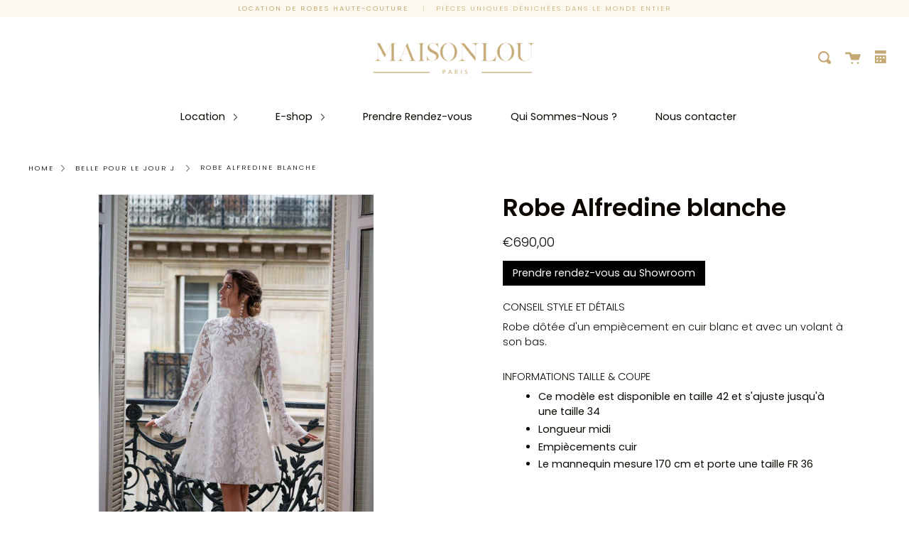

--- FILE ---
content_type: text/html; charset=utf-8
request_url: https://us.maisonlou.fr/products/robe-itsanbul-empicements-cuir?shpxid=041d0301-29be-4cc0-acee-a1bc4d7ca8e6
body_size: 32704
content:
<!doctype html>
<html class="no-js no-touch supports-no-cookies" lang="en">
<head>
  <!-- Google Tag Manager -->
  <script>(function(w,d,s,l,i){w[l]=w[l]||[];w[l].push({'gtm.start':
  new Date().getTime(),event:'gtm.js'});var f=d.getElementsByTagName(s)[0],
  j=d.createElement(s),dl=l!='dataLayer'?'&l='+l:'';j.async=true;j.src=
  'https://www.googletagmanager.com/gtm.js?id='+i+dl;f.parentNode.insertBefore(j,f);
  })(window,document,'script','dataLayer','GTM-W84SND3');</script>
  <!-- End Google Tag Manager -->
  
	<!-- Added by AVADA SEO Suite -->
	





<meta name="twitter:image" content="http://us.maisonlou.fr/cdn/shop/products/IMG_08332.jpg?v=1679249098">
    






	<!-- /Added by AVADA SEO Suite -->
  
  <!-- Google tag (gtag.js) -->
  <script async src="https://www.googletagmanager.com/gtag/js?id=G-CC2N92B64Q"></script>
  <script>
  window.dataLayer = window.dataLayer || [];
  function gtag(){dataLayer.push(arguments);}
  gtag('js', new Date());
  gtag('config', 'G-CC2N92B64Q');
  </script>
  <meta name="google-site-verification" content="zrxzkVs6h_rfvH2rl2bfm2gBIZ0bWOnlu7tKv2qJrjA" />
  <meta charset="UTF-8">
  <meta http-equiv="X-UA-Compatible" content="IE=edge,chrome=1">
  <meta name="viewport" content="width=device-width, initial-scale=1.0">
  <meta name="theme-color" content="#000000">
  <link rel="canonical" href="https://us.maisonlou.fr/products/robe-itsanbul-empicements-cuir">
  
  
    <link rel="shortcut icon" href="//us.maisonlou.fr/cdn/shop/files/Mon_projet_32x32.png?v=1679510951" type="image/png" />
  

  
  <title>
    Robe Alfredine blanche
    
    
    
      &ndash; Maison Lou
    
  </title>

  
    <meta name="description" content="CONSEIL STYLE ET DÉTAILS Robe dôtée d&#39;un empiècement en cuir blanc et avec un volant à son bas. INFORMATIONS TAILLE &amp;amp; COUPE Ce modèle est disponible en taille 42 et s&#39;ajuste jusqu&#39;à une taille 34 Longueur midi Empiècements cuir  Le mannequin mesure 170 cm et porte une taille FR 36    PRIX : 460€">
  

  <!-- /snippets/social-meta.liquid --><meta property="og:site_name" content="Maison Lou">
<meta property="og:url" content="https://us.maisonlou.fr/products/robe-itsanbul-empicements-cuir">
<meta property="og:title" content="Robe Alfredine blanche">
<meta property="og:type" content="product">
<meta property="og:description" content="CONSEIL STYLE ET DÉTAILS Robe dôtée d&#39;un empiècement en cuir blanc et avec un volant à son bas. INFORMATIONS TAILLE &amp;amp; COUPE Ce modèle est disponible en taille 42 et s&#39;ajuste jusqu&#39;à une taille 34 Longueur midi Empiècements cuir  Le mannequin mesure 170 cm et porte une taille FR 36    PRIX : 460€"><meta property="og:price:amount" content="690,00">
  <meta property="og:price:currency" content="EUR">
      <meta property="og:image" content="http://us.maisonlou.fr/cdn/shop/products/IMG_08332.jpg?v=1679249098">
      <meta property="og:image:secure_url" content="https://us.maisonlou.fr/cdn/shop/products/IMG_08332.jpg?v=1679249098">
      <meta property="og:image:height" content="1937">
      <meta property="og:image:width" content="1281">
      <meta property="og:image" content="http://us.maisonlou.fr/cdn/shop/products/IMG_08322.jpg?v=1679249101">
      <meta property="og:image:secure_url" content="https://us.maisonlou.fr/cdn/shop/products/IMG_08322.jpg?v=1679249101">
      <meta property="og:image:height" content="1934">
      <meta property="og:image:width" content="1281">


<meta name="twitter:site" content="@">
<meta name="twitter:card" content="summary_large_image">
<meta name="twitter:title" content="Robe Alfredine blanche">
<meta name="twitter:description" content="CONSEIL STYLE ET DÉTAILS Robe dôtée d&#39;un empiècement en cuir blanc et avec un volant à son bas. INFORMATIONS TAILLE &amp;amp; COUPE Ce modèle est disponible en taille 42 et s&#39;ajuste jusqu&#39;à une taille 34 Longueur midi Empiècements cuir  Le mannequin mesure 170 cm et porte une taille FR 36    PRIX : 460€">


  <link href="//us.maisonlou.fr/cdn/shop/t/4/assets/theme.scss.css?v=129293722608169108751759261320" rel="stylesheet" type="text/css" media="all" />

  <script>
    document.documentElement.className = document.documentElement.className.replace('no-js', 'js');

    window.theme = {
      routes: {
        assets: "//us.maisonlou.fr/cdn/shop/t/4/assets/",
        root: '/',
        cart_add_url: '/cart/add',
        product_recommendations_url: '/recommendations/products',
        search_url: '/search'
      },
      strings: {
        addToCart: "Add to Cart",
        soldOut: "Sold Out",
        preOrder: "Pre-order",
        unavailable: "Unavailable",
        unitPrice: "Unit price",
        unitPriceSeparator: "per"
      },
      moneyFormat: "€{{amount_with_comma_separator}}",
      info: {
        name: 'broadcast'
      },
      version: '1.7.2'
    };
  </script>

  

  <script src="//us.maisonlou.fr/cdn/shop/t/4/assets/theme.js?v=144733901593325354661693929734" defer="defer"></script>

  <script>window.performance && window.performance.mark && window.performance.mark('shopify.content_for_header.start');</script><meta name="google-site-verification" content="_P5GpWS81oEDSW9rT_fyFD99KsXtCjFWHFLVH_RF7xU">
<meta name="facebook-domain-verification" content="139l2lkitjpa7zyrve4bp5e5bs55iu">
<meta id="shopify-digital-wallet" name="shopify-digital-wallet" content="/41722183842/digital_wallets/dialog">
<meta name="shopify-checkout-api-token" content="7b47d598c9db886d0a2f0d6669ec3c88">
<link rel="alternate" hreflang="x-default" href="https://maisonlou.fr/products/robe-itsanbul-empicements-cuir">
<link rel="alternate" hreflang="fr" href="https://maisonlou.fr/products/robe-itsanbul-empicements-cuir">
<link rel="alternate" hreflang="en-US" href="https://us.maisonlou.fr/products/robe-itsanbul-empicements-cuir">
<link rel="alternate" hreflang="fr-US" href="https://us.maisonlou.fr/fr/products/robe-itsanbul-empicements-cuir">
<link rel="alternate" type="application/json+oembed" href="https://us.maisonlou.fr/products/robe-itsanbul-empicements-cuir.oembed">
<script async="async" src="/checkouts/internal/preloads.js?locale=en-US"></script>
<link rel="preconnect" href="https://shop.app" crossorigin="anonymous">
<script async="async" src="https://shop.app/checkouts/internal/preloads.js?locale=en-US&shop_id=41722183842" crossorigin="anonymous"></script>
<script id="apple-pay-shop-capabilities" type="application/json">{"shopId":41722183842,"countryCode":"FR","currencyCode":"EUR","merchantCapabilities":["supports3DS"],"merchantId":"gid:\/\/shopify\/Shop\/41722183842","merchantName":"Maison Lou","requiredBillingContactFields":["postalAddress","email","phone"],"requiredShippingContactFields":["postalAddress","email","phone"],"shippingType":"shipping","supportedNetworks":["visa","masterCard","amex","maestro"],"total":{"type":"pending","label":"Maison Lou","amount":"1.00"},"shopifyPaymentsEnabled":true,"supportsSubscriptions":true}</script>
<script id="shopify-features" type="application/json">{"accessToken":"7b47d598c9db886d0a2f0d6669ec3c88","betas":["rich-media-storefront-analytics"],"domain":"us.maisonlou.fr","predictiveSearch":true,"shopId":41722183842,"locale":"en"}</script>
<script>var Shopify = Shopify || {};
Shopify.shop = "maison-lou.myshopify.com";
Shopify.locale = "en";
Shopify.currency = {"active":"EUR","rate":"1.0"};
Shopify.country = "US";
Shopify.theme = {"name":"Broadcast","id":116057079970,"schema_name":"Broadcast","schema_version":"1.7.2","theme_store_id":868,"role":"main"};
Shopify.theme.handle = "null";
Shopify.theme.style = {"id":null,"handle":null};
Shopify.cdnHost = "us.maisonlou.fr/cdn";
Shopify.routes = Shopify.routes || {};
Shopify.routes.root = "/";</script>
<script type="module">!function(o){(o.Shopify=o.Shopify||{}).modules=!0}(window);</script>
<script>!function(o){function n(){var o=[];function n(){o.push(Array.prototype.slice.apply(arguments))}return n.q=o,n}var t=o.Shopify=o.Shopify||{};t.loadFeatures=n(),t.autoloadFeatures=n()}(window);</script>
<script>
  window.ShopifyPay = window.ShopifyPay || {};
  window.ShopifyPay.apiHost = "shop.app\/pay";
  window.ShopifyPay.redirectState = null;
</script>
<script id="shop-js-analytics" type="application/json">{"pageType":"product"}</script>
<script defer="defer" async type="module" src="//us.maisonlou.fr/cdn/shopifycloud/shop-js/modules/v2/client.init-shop-cart-sync_WVOgQShq.en.esm.js"></script>
<script defer="defer" async type="module" src="//us.maisonlou.fr/cdn/shopifycloud/shop-js/modules/v2/chunk.common_C_13GLB1.esm.js"></script>
<script defer="defer" async type="module" src="//us.maisonlou.fr/cdn/shopifycloud/shop-js/modules/v2/chunk.modal_CLfMGd0m.esm.js"></script>
<script type="module">
  await import("//us.maisonlou.fr/cdn/shopifycloud/shop-js/modules/v2/client.init-shop-cart-sync_WVOgQShq.en.esm.js");
await import("//us.maisonlou.fr/cdn/shopifycloud/shop-js/modules/v2/chunk.common_C_13GLB1.esm.js");
await import("//us.maisonlou.fr/cdn/shopifycloud/shop-js/modules/v2/chunk.modal_CLfMGd0m.esm.js");

  window.Shopify.SignInWithShop?.initShopCartSync?.({"fedCMEnabled":true,"windoidEnabled":true});

</script>
<script>
  window.Shopify = window.Shopify || {};
  if (!window.Shopify.featureAssets) window.Shopify.featureAssets = {};
  window.Shopify.featureAssets['shop-js'] = {"shop-cart-sync":["modules/v2/client.shop-cart-sync_DuR37GeY.en.esm.js","modules/v2/chunk.common_C_13GLB1.esm.js","modules/v2/chunk.modal_CLfMGd0m.esm.js"],"init-fed-cm":["modules/v2/client.init-fed-cm_BucUoe6W.en.esm.js","modules/v2/chunk.common_C_13GLB1.esm.js","modules/v2/chunk.modal_CLfMGd0m.esm.js"],"shop-toast-manager":["modules/v2/client.shop-toast-manager_B0JfrpKj.en.esm.js","modules/v2/chunk.common_C_13GLB1.esm.js","modules/v2/chunk.modal_CLfMGd0m.esm.js"],"init-shop-cart-sync":["modules/v2/client.init-shop-cart-sync_WVOgQShq.en.esm.js","modules/v2/chunk.common_C_13GLB1.esm.js","modules/v2/chunk.modal_CLfMGd0m.esm.js"],"shop-button":["modules/v2/client.shop-button_B_U3bv27.en.esm.js","modules/v2/chunk.common_C_13GLB1.esm.js","modules/v2/chunk.modal_CLfMGd0m.esm.js"],"init-windoid":["modules/v2/client.init-windoid_DuP9q_di.en.esm.js","modules/v2/chunk.common_C_13GLB1.esm.js","modules/v2/chunk.modal_CLfMGd0m.esm.js"],"shop-cash-offers":["modules/v2/client.shop-cash-offers_BmULhtno.en.esm.js","modules/v2/chunk.common_C_13GLB1.esm.js","modules/v2/chunk.modal_CLfMGd0m.esm.js"],"pay-button":["modules/v2/client.pay-button_CrPSEbOK.en.esm.js","modules/v2/chunk.common_C_13GLB1.esm.js","modules/v2/chunk.modal_CLfMGd0m.esm.js"],"init-customer-accounts":["modules/v2/client.init-customer-accounts_jNk9cPYQ.en.esm.js","modules/v2/client.shop-login-button_DJ5ldayH.en.esm.js","modules/v2/chunk.common_C_13GLB1.esm.js","modules/v2/chunk.modal_CLfMGd0m.esm.js"],"avatar":["modules/v2/client.avatar_BTnouDA3.en.esm.js"],"checkout-modal":["modules/v2/client.checkout-modal_pBPyh9w8.en.esm.js","modules/v2/chunk.common_C_13GLB1.esm.js","modules/v2/chunk.modal_CLfMGd0m.esm.js"],"init-shop-for-new-customer-accounts":["modules/v2/client.init-shop-for-new-customer-accounts_BUoCy7a5.en.esm.js","modules/v2/client.shop-login-button_DJ5ldayH.en.esm.js","modules/v2/chunk.common_C_13GLB1.esm.js","modules/v2/chunk.modal_CLfMGd0m.esm.js"],"init-customer-accounts-sign-up":["modules/v2/client.init-customer-accounts-sign-up_CnczCz9H.en.esm.js","modules/v2/client.shop-login-button_DJ5ldayH.en.esm.js","modules/v2/chunk.common_C_13GLB1.esm.js","modules/v2/chunk.modal_CLfMGd0m.esm.js"],"init-shop-email-lookup-coordinator":["modules/v2/client.init-shop-email-lookup-coordinator_CzjY5t9o.en.esm.js","modules/v2/chunk.common_C_13GLB1.esm.js","modules/v2/chunk.modal_CLfMGd0m.esm.js"],"shop-follow-button":["modules/v2/client.shop-follow-button_CsYC63q7.en.esm.js","modules/v2/chunk.common_C_13GLB1.esm.js","modules/v2/chunk.modal_CLfMGd0m.esm.js"],"shop-login-button":["modules/v2/client.shop-login-button_DJ5ldayH.en.esm.js","modules/v2/chunk.common_C_13GLB1.esm.js","modules/v2/chunk.modal_CLfMGd0m.esm.js"],"shop-login":["modules/v2/client.shop-login_B9ccPdmx.en.esm.js","modules/v2/chunk.common_C_13GLB1.esm.js","modules/v2/chunk.modal_CLfMGd0m.esm.js"],"lead-capture":["modules/v2/client.lead-capture_D0K_KgYb.en.esm.js","modules/v2/chunk.common_C_13GLB1.esm.js","modules/v2/chunk.modal_CLfMGd0m.esm.js"],"payment-terms":["modules/v2/client.payment-terms_BWmiNN46.en.esm.js","modules/v2/chunk.common_C_13GLB1.esm.js","modules/v2/chunk.modal_CLfMGd0m.esm.js"]};
</script>
<script>(function() {
  var isLoaded = false;
  function asyncLoad() {
    if (isLoaded) return;
    isLoaded = true;
    var urls = ["https:\/\/cdn.sesami.co\/shopify.js?shop=maison-lou.myshopify.com","https:\/\/cdn.weglot.com\/weglot_script_tag.js?shop=maison-lou.myshopify.com","https:\/\/d1564fddzjmdj5.cloudfront.net\/initializercolissimo.js?app_name=happycolissimo\u0026cloud=d1564fddzjmdj5.cloudfront.net\u0026shop=maison-lou.myshopify.com","https:\/\/chimpstatic.com\/mcjs-connected\/js\/users\/3dc84ee75579daa8d9f822c12\/7b463036c94166476153f292f.js?shop=maison-lou.myshopify.com","https:\/\/cdn.nfcube.com\/instafeed-603b7213f2d9571bb5e95c7d9146b85e.js?shop=maison-lou.myshopify.com"];
    for (var i = 0; i < urls.length; i++) {
      var s = document.createElement('script');
      s.type = 'text/javascript';
      s.async = true;
      s.src = urls[i];
      var x = document.getElementsByTagName('script')[0];
      x.parentNode.insertBefore(s, x);
    }
  };
  if(window.attachEvent) {
    window.attachEvent('onload', asyncLoad);
  } else {
    window.addEventListener('load', asyncLoad, false);
  }
})();</script>
<script id="__st">var __st={"a":41722183842,"offset":3600,"reqid":"bb2a168f-6941-4fad-99d9-0b640b468a21-1769647851","pageurl":"us.maisonlou.fr\/products\/robe-itsanbul-empicements-cuir?shpxid=041d0301-29be-4cc0-acee-a1bc4d7ca8e6","u":"0a28ee462b50","p":"product","rtyp":"product","rid":5856437993634};</script>
<script>window.ShopifyPaypalV4VisibilityTracking = true;</script>
<script id="captcha-bootstrap">!function(){'use strict';const t='contact',e='account',n='new_comment',o=[[t,t],['blogs',n],['comments',n],[t,'customer']],c=[[e,'customer_login'],[e,'guest_login'],[e,'recover_customer_password'],[e,'create_customer']],r=t=>t.map((([t,e])=>`form[action*='/${t}']:not([data-nocaptcha='true']) input[name='form_type'][value='${e}']`)).join(','),a=t=>()=>t?[...document.querySelectorAll(t)].map((t=>t.form)):[];function s(){const t=[...o],e=r(t);return a(e)}const i='password',u='form_key',d=['recaptcha-v3-token','g-recaptcha-response','h-captcha-response',i],f=()=>{try{return window.sessionStorage}catch{return}},m='__shopify_v',_=t=>t.elements[u];function p(t,e,n=!1){try{const o=window.sessionStorage,c=JSON.parse(o.getItem(e)),{data:r}=function(t){const{data:e,action:n}=t;return t[m]||n?{data:e,action:n}:{data:t,action:n}}(c);for(const[e,n]of Object.entries(r))t.elements[e]&&(t.elements[e].value=n);n&&o.removeItem(e)}catch(o){console.error('form repopulation failed',{error:o})}}const l='form_type',E='cptcha';function T(t){t.dataset[E]=!0}const w=window,h=w.document,L='Shopify',v='ce_forms',y='captcha';let A=!1;((t,e)=>{const n=(g='f06e6c50-85a8-45c8-87d0-21a2b65856fe',I='https://cdn.shopify.com/shopifycloud/storefront-forms-hcaptcha/ce_storefront_forms_captcha_hcaptcha.v1.5.2.iife.js',D={infoText:'Protected by hCaptcha',privacyText:'Privacy',termsText:'Terms'},(t,e,n)=>{const o=w[L][v],c=o.bindForm;if(c)return c(t,g,e,D).then(n);var r;o.q.push([[t,g,e,D],n]),r=I,A||(h.body.append(Object.assign(h.createElement('script'),{id:'captcha-provider',async:!0,src:r})),A=!0)});var g,I,D;w[L]=w[L]||{},w[L][v]=w[L][v]||{},w[L][v].q=[],w[L][y]=w[L][y]||{},w[L][y].protect=function(t,e){n(t,void 0,e),T(t)},Object.freeze(w[L][y]),function(t,e,n,w,h,L){const[v,y,A,g]=function(t,e,n){const i=e?o:[],u=t?c:[],d=[...i,...u],f=r(d),m=r(i),_=r(d.filter((([t,e])=>n.includes(e))));return[a(f),a(m),a(_),s()]}(w,h,L),I=t=>{const e=t.target;return e instanceof HTMLFormElement?e:e&&e.form},D=t=>v().includes(t);t.addEventListener('submit',(t=>{const e=I(t);if(!e)return;const n=D(e)&&!e.dataset.hcaptchaBound&&!e.dataset.recaptchaBound,o=_(e),c=g().includes(e)&&(!o||!o.value);(n||c)&&t.preventDefault(),c&&!n&&(function(t){try{if(!f())return;!function(t){const e=f();if(!e)return;const n=_(t);if(!n)return;const o=n.value;o&&e.removeItem(o)}(t);const e=Array.from(Array(32),(()=>Math.random().toString(36)[2])).join('');!function(t,e){_(t)||t.append(Object.assign(document.createElement('input'),{type:'hidden',name:u})),t.elements[u].value=e}(t,e),function(t,e){const n=f();if(!n)return;const o=[...t.querySelectorAll(`input[type='${i}']`)].map((({name:t})=>t)),c=[...d,...o],r={};for(const[a,s]of new FormData(t).entries())c.includes(a)||(r[a]=s);n.setItem(e,JSON.stringify({[m]:1,action:t.action,data:r}))}(t,e)}catch(e){console.error('failed to persist form',e)}}(e),e.submit())}));const S=(t,e)=>{t&&!t.dataset[E]&&(n(t,e.some((e=>e===t))),T(t))};for(const o of['focusin','change'])t.addEventListener(o,(t=>{const e=I(t);D(e)&&S(e,y())}));const B=e.get('form_key'),M=e.get(l),P=B&&M;t.addEventListener('DOMContentLoaded',(()=>{const t=y();if(P)for(const e of t)e.elements[l].value===M&&p(e,B);[...new Set([...A(),...v().filter((t=>'true'===t.dataset.shopifyCaptcha))])].forEach((e=>S(e,t)))}))}(h,new URLSearchParams(w.location.search),n,t,e,['guest_login'])})(!0,!0)}();</script>
<script integrity="sha256-4kQ18oKyAcykRKYeNunJcIwy7WH5gtpwJnB7kiuLZ1E=" data-source-attribution="shopify.loadfeatures" defer="defer" src="//us.maisonlou.fr/cdn/shopifycloud/storefront/assets/storefront/load_feature-a0a9edcb.js" crossorigin="anonymous"></script>
<script crossorigin="anonymous" defer="defer" src="//us.maisonlou.fr/cdn/shopifycloud/storefront/assets/shopify_pay/storefront-65b4c6d7.js?v=20250812"></script>
<script data-source-attribution="shopify.dynamic_checkout.dynamic.init">var Shopify=Shopify||{};Shopify.PaymentButton=Shopify.PaymentButton||{isStorefrontPortableWallets:!0,init:function(){window.Shopify.PaymentButton.init=function(){};var t=document.createElement("script");t.src="https://us.maisonlou.fr/cdn/shopifycloud/portable-wallets/latest/portable-wallets.en.js",t.type="module",document.head.appendChild(t)}};
</script>
<script data-source-attribution="shopify.dynamic_checkout.buyer_consent">
  function portableWalletsHideBuyerConsent(e){var t=document.getElementById("shopify-buyer-consent"),n=document.getElementById("shopify-subscription-policy-button");t&&n&&(t.classList.add("hidden"),t.setAttribute("aria-hidden","true"),n.removeEventListener("click",e))}function portableWalletsShowBuyerConsent(e){var t=document.getElementById("shopify-buyer-consent"),n=document.getElementById("shopify-subscription-policy-button");t&&n&&(t.classList.remove("hidden"),t.removeAttribute("aria-hidden"),n.addEventListener("click",e))}window.Shopify?.PaymentButton&&(window.Shopify.PaymentButton.hideBuyerConsent=portableWalletsHideBuyerConsent,window.Shopify.PaymentButton.showBuyerConsent=portableWalletsShowBuyerConsent);
</script>
<script data-source-attribution="shopify.dynamic_checkout.cart.bootstrap">document.addEventListener("DOMContentLoaded",(function(){function t(){return document.querySelector("shopify-accelerated-checkout-cart, shopify-accelerated-checkout")}if(t())Shopify.PaymentButton.init();else{new MutationObserver((function(e,n){t()&&(Shopify.PaymentButton.init(),n.disconnect())})).observe(document.body,{childList:!0,subtree:!0})}}));
</script>
<link id="shopify-accelerated-checkout-styles" rel="stylesheet" media="screen" href="https://us.maisonlou.fr/cdn/shopifycloud/portable-wallets/latest/accelerated-checkout-backwards-compat.css" crossorigin="anonymous">
<style id="shopify-accelerated-checkout-cart">
        #shopify-buyer-consent {
  margin-top: 1em;
  display: inline-block;
  width: 100%;
}

#shopify-buyer-consent.hidden {
  display: none;
}

#shopify-subscription-policy-button {
  background: none;
  border: none;
  padding: 0;
  text-decoration: underline;
  font-size: inherit;
  cursor: pointer;
}

#shopify-subscription-policy-button::before {
  box-shadow: none;
}

      </style>

<script>window.performance && window.performance.mark && window.performance.mark('shopify.content_for_header.end');</script>

  
<!-- BEGIN app block: shopify://apps/fontify/blocks/app-embed/334490e2-2153-4a2e-a452-e90bdeffa3cc --><link rel="preconnect" href="https://cdn.nitroapps.co" crossorigin=""><!-- Shop metafields --><style type="text/css" id="nitro-fontify" >
	/** {"overwrite":true,"mobile":true,"desktop":true,"stylesheet":"text-transform: capitalize;","languages":[]}**/
							@media  only screen and (min-width: 600px) {
				@font-face {
					font-family: 'silver south serif';
					src: url(https://cdn.shopify.com/s/files/1/2800/8456/t/4/assets/maison-lou-silver-south-serif.ttf?v=1596401514);
				}
				#shopify-section-featured-collections > section > header > div > p  ,#section-timeline > div > div > div > div > div.Timeline__Inner > header > h2  ,#shopify-section-1577953188460 > section > section > div > h2  ,#section-footer > div > div.Footer__Inner > div.Footer__Block.Footer__Block--text > h2  ,#section-footer > div > div.Footer__Inner > div.Footer__Block.Footer__Block--links > h2  ,#section-footer > div > div.Footer__Inner > div.Footer__Block.Footer__Block--newsletter > h2{
					font-family: 'silver south serif' !important;
					text-transform: capitalize;
					
					/** 5 **/
				}
			}
		 
					@media  only screen and (max-width: 600px) {
				@font-face {
					font-family: 'silver south serif';
					src: url(https://cdn.shopify.com/s/files/1/2800/8456/t/4/assets/maison-lou-silver-south-serif.ttf?v=1596401514);
				}
				#shopify-section-featured-collections > section > header > div > p  ,#section-timeline > div > div > div > div > div.Timeline__Inner > header > h2  ,#shopify-section-1577953188460 > section > section > div > h2  ,#section-footer > div > div.Footer__Inner > div.Footer__Block.Footer__Block--text > h2  ,#section-footer > div > div.Footer__Inner > div.Footer__Block.Footer__Block--links > h2  ,#section-footer > div > div.Footer__Inner > div.Footer__Block.Footer__Block--newsletter > h2{
					font-family: 'silver south serif' !important;
					text-transform: capitalize;
					/** 4 **/
				}
			}
		 
		 
		
	</style>
<script>
    console.log(null);
    console.log(null);
  </script><script
  type="text/javascript"
  id="fontify-scripts"
>
  
  (function () {
    // Prevent duplicate execution
    if (window.fontifyScriptInitialized) {
      return;
    }
    window.fontifyScriptInitialized = true;

    if (window.opener) {
      // Remove existing listener if any before adding new one
      if (window.fontifyMessageListener) {
        window.removeEventListener('message', window.fontifyMessageListener, false);
      }

      function watchClosedWindow() {
        let itv = setInterval(function () {
          if (!window.opener || window.opener.closed) {
            clearInterval(itv);
            window.close();
          }
        }, 1000);
      }

      // Helper function to inject scripts and links from vite-tag content
      function injectScript(encodedContent) {
        

        // Decode HTML entities
        const tempTextarea = document.createElement('textarea');
        tempTextarea.innerHTML = encodedContent;
        const viteContent = tempTextarea.value;

        // Parse HTML content
        const tempDiv = document.createElement('div');
        tempDiv.innerHTML = viteContent;

        // Track duplicates within tempDiv only
        const scriptIds = new Set();
        const scriptSrcs = new Set();
        const linkKeys = new Set();

        // Helper to clone element attributes
        function cloneAttributes(source, target) {
          Array.from(source.attributes).forEach(function(attr) {
            if (attr.name === 'crossorigin') {
              target.crossOrigin = attr.value;
            } else {
              target.setAttribute(attr.name, attr.value);
            }
          });
          if (source.textContent) {
            target.textContent = source.textContent;
          }
        }

        // Inject scripts (filter duplicates within tempDiv)
        tempDiv.querySelectorAll('script').forEach(function(script) {
          const scriptId = script.getAttribute('id');
          const scriptSrc = script.getAttribute('src');

          // Skip if duplicate in tempDiv
          if ((scriptId && scriptIds.has(scriptId)) || (scriptSrc && scriptSrcs.has(scriptSrc))) {
            return;
          }

          // Track script
          if (scriptId) scriptIds.add(scriptId);
          if (scriptSrc) scriptSrcs.add(scriptSrc);

          // Clone and inject
          const newScript = document.createElement('script');
          cloneAttributes(script, newScript);

          document.head.appendChild(newScript);
        });

        // Inject links (filter duplicates within tempDiv)
        tempDiv.querySelectorAll('link').forEach(function(link) {
          const linkHref = link.getAttribute('href');
          const linkRel = link.getAttribute('rel') || '';
          const key = linkHref + '|' + linkRel;

          // Skip if duplicate in tempDiv
          if (linkHref && linkKeys.has(key)) {
            return;
          }

          // Track link
          if (linkHref) linkKeys.add(key);

          // Clone and inject
          const newLink = document.createElement('link');
          cloneAttributes(link, newLink);
          document.head.appendChild(newLink);
        });
      }

      // Function to apply preview font data


      function receiveMessage(event) {
        watchClosedWindow();
        if (event.data.action == 'fontify_ready') {
          console.log('fontify_ready');
          injectScript(`&lt;!-- BEGIN app snippet: vite-tag --&gt;


  &lt;script src=&quot;https://cdn.shopify.com/extensions/019bafe3-77e1-7e6a-87b2-cbeff3e5cd6f/fontify-polaris-11/assets/main-B3V8Mu2P.js&quot; type=&quot;module&quot; crossorigin=&quot;anonymous&quot;&gt;&lt;/script&gt;

&lt;!-- END app snippet --&gt;
  &lt;!-- BEGIN app snippet: vite-tag --&gt;


  &lt;link href=&quot;//cdn.shopify.com/extensions/019bafe3-77e1-7e6a-87b2-cbeff3e5cd6f/fontify-polaris-11/assets/main-GVRB1u2d.css&quot; rel=&quot;stylesheet&quot; type=&quot;text/css&quot; media=&quot;all&quot; /&gt;

&lt;!-- END app snippet --&gt;
`);

        } else if (event.data.action == 'font_audit_ready') {
          injectScript(`&lt;!-- BEGIN app snippet: vite-tag --&gt;


  &lt;script src=&quot;https://cdn.shopify.com/extensions/019bafe3-77e1-7e6a-87b2-cbeff3e5cd6f/fontify-polaris-11/assets/audit-DDeWPAiq.js&quot; type=&quot;module&quot; crossorigin=&quot;anonymous&quot;&gt;&lt;/script&gt;

&lt;!-- END app snippet --&gt;
  &lt;!-- BEGIN app snippet: vite-tag --&gt;


  &lt;link href=&quot;//cdn.shopify.com/extensions/019bafe3-77e1-7e6a-87b2-cbeff3e5cd6f/fontify-polaris-11/assets/audit-CNr6hPle.css&quot; rel=&quot;stylesheet&quot; type=&quot;text/css&quot; media=&quot;all&quot; /&gt;

&lt;!-- END app snippet --&gt;
`);

        } else if (event.data.action == 'preview_font_data') {
          const fontData = event?.data || null;
          window.fontifyPreviewData = fontData;
          injectScript(`&lt;!-- BEGIN app snippet: vite-tag --&gt;


  &lt;script src=&quot;https://cdn.shopify.com/extensions/019bafe3-77e1-7e6a-87b2-cbeff3e5cd6f/fontify-polaris-11/assets/preview-CH6oXAfY.js&quot; type=&quot;module&quot; crossorigin=&quot;anonymous&quot;&gt;&lt;/script&gt;

&lt;!-- END app snippet --&gt;
`);
        }
      }

      // Store reference to listener for cleanup
      window.fontifyMessageListener = receiveMessage;
      window.addEventListener('message', receiveMessage, false);

      // Send init message when window is opened from opener
      if (window.opener) {
        window.opener.postMessage({ action: `${window.name}_init`, data: JSON.parse(JSON.stringify({})) }, '*');
      }
    }
  })();
</script>


<!-- END app block --><script src="https://cdn.shopify.com/extensions/019be3fb-70a1-7565-8409-0029e6d6306c/preorderfrontend-176/assets/globo.preorder.min.js" type="text/javascript" defer="defer"></script>
<link href="https://monorail-edge.shopifysvc.com" rel="dns-prefetch">
<script>(function(){if ("sendBeacon" in navigator && "performance" in window) {try {var session_token_from_headers = performance.getEntriesByType('navigation')[0].serverTiming.find(x => x.name == '_s').description;} catch {var session_token_from_headers = undefined;}var session_cookie_matches = document.cookie.match(/_shopify_s=([^;]*)/);var session_token_from_cookie = session_cookie_matches && session_cookie_matches.length === 2 ? session_cookie_matches[1] : "";var session_token = session_token_from_headers || session_token_from_cookie || "";function handle_abandonment_event(e) {var entries = performance.getEntries().filter(function(entry) {return /monorail-edge.shopifysvc.com/.test(entry.name);});if (!window.abandonment_tracked && entries.length === 0) {window.abandonment_tracked = true;var currentMs = Date.now();var navigation_start = performance.timing.navigationStart;var payload = {shop_id: 41722183842,url: window.location.href,navigation_start,duration: currentMs - navigation_start,session_token,page_type: "product"};window.navigator.sendBeacon("https://monorail-edge.shopifysvc.com/v1/produce", JSON.stringify({schema_id: "online_store_buyer_site_abandonment/1.1",payload: payload,metadata: {event_created_at_ms: currentMs,event_sent_at_ms: currentMs}}));}}window.addEventListener('pagehide', handle_abandonment_event);}}());</script>
<script id="web-pixels-manager-setup">(function e(e,d,r,n,o){if(void 0===o&&(o={}),!Boolean(null===(a=null===(i=window.Shopify)||void 0===i?void 0:i.analytics)||void 0===a?void 0:a.replayQueue)){var i,a;window.Shopify=window.Shopify||{};var t=window.Shopify;t.analytics=t.analytics||{};var s=t.analytics;s.replayQueue=[],s.publish=function(e,d,r){return s.replayQueue.push([e,d,r]),!0};try{self.performance.mark("wpm:start")}catch(e){}var l=function(){var e={modern:/Edge?\/(1{2}[4-9]|1[2-9]\d|[2-9]\d{2}|\d{4,})\.\d+(\.\d+|)|Firefox\/(1{2}[4-9]|1[2-9]\d|[2-9]\d{2}|\d{4,})\.\d+(\.\d+|)|Chrom(ium|e)\/(9{2}|\d{3,})\.\d+(\.\d+|)|(Maci|X1{2}).+ Version\/(15\.\d+|(1[6-9]|[2-9]\d|\d{3,})\.\d+)([,.]\d+|)( \(\w+\)|)( Mobile\/\w+|) Safari\/|Chrome.+OPR\/(9{2}|\d{3,})\.\d+\.\d+|(CPU[ +]OS|iPhone[ +]OS|CPU[ +]iPhone|CPU IPhone OS|CPU iPad OS)[ +]+(15[._]\d+|(1[6-9]|[2-9]\d|\d{3,})[._]\d+)([._]\d+|)|Android:?[ /-](13[3-9]|1[4-9]\d|[2-9]\d{2}|\d{4,})(\.\d+|)(\.\d+|)|Android.+Firefox\/(13[5-9]|1[4-9]\d|[2-9]\d{2}|\d{4,})\.\d+(\.\d+|)|Android.+Chrom(ium|e)\/(13[3-9]|1[4-9]\d|[2-9]\d{2}|\d{4,})\.\d+(\.\d+|)|SamsungBrowser\/([2-9]\d|\d{3,})\.\d+/,legacy:/Edge?\/(1[6-9]|[2-9]\d|\d{3,})\.\d+(\.\d+|)|Firefox\/(5[4-9]|[6-9]\d|\d{3,})\.\d+(\.\d+|)|Chrom(ium|e)\/(5[1-9]|[6-9]\d|\d{3,})\.\d+(\.\d+|)([\d.]+$|.*Safari\/(?![\d.]+ Edge\/[\d.]+$))|(Maci|X1{2}).+ Version\/(10\.\d+|(1[1-9]|[2-9]\d|\d{3,})\.\d+)([,.]\d+|)( \(\w+\)|)( Mobile\/\w+|) Safari\/|Chrome.+OPR\/(3[89]|[4-9]\d|\d{3,})\.\d+\.\d+|(CPU[ +]OS|iPhone[ +]OS|CPU[ +]iPhone|CPU IPhone OS|CPU iPad OS)[ +]+(10[._]\d+|(1[1-9]|[2-9]\d|\d{3,})[._]\d+)([._]\d+|)|Android:?[ /-](13[3-9]|1[4-9]\d|[2-9]\d{2}|\d{4,})(\.\d+|)(\.\d+|)|Mobile Safari.+OPR\/([89]\d|\d{3,})\.\d+\.\d+|Android.+Firefox\/(13[5-9]|1[4-9]\d|[2-9]\d{2}|\d{4,})\.\d+(\.\d+|)|Android.+Chrom(ium|e)\/(13[3-9]|1[4-9]\d|[2-9]\d{2}|\d{4,})\.\d+(\.\d+|)|Android.+(UC? ?Browser|UCWEB|U3)[ /]?(15\.([5-9]|\d{2,})|(1[6-9]|[2-9]\d|\d{3,})\.\d+)\.\d+|SamsungBrowser\/(5\.\d+|([6-9]|\d{2,})\.\d+)|Android.+MQ{2}Browser\/(14(\.(9|\d{2,})|)|(1[5-9]|[2-9]\d|\d{3,})(\.\d+|))(\.\d+|)|K[Aa][Ii]OS\/(3\.\d+|([4-9]|\d{2,})\.\d+)(\.\d+|)/},d=e.modern,r=e.legacy,n=navigator.userAgent;return n.match(d)?"modern":n.match(r)?"legacy":"unknown"}(),u="modern"===l?"modern":"legacy",c=(null!=n?n:{modern:"",legacy:""})[u],f=function(e){return[e.baseUrl,"/wpm","/b",e.hashVersion,"modern"===e.buildTarget?"m":"l",".js"].join("")}({baseUrl:d,hashVersion:r,buildTarget:u}),m=function(e){var d=e.version,r=e.bundleTarget,n=e.surface,o=e.pageUrl,i=e.monorailEndpoint;return{emit:function(e){var a=e.status,t=e.errorMsg,s=(new Date).getTime(),l=JSON.stringify({metadata:{event_sent_at_ms:s},events:[{schema_id:"web_pixels_manager_load/3.1",payload:{version:d,bundle_target:r,page_url:o,status:a,surface:n,error_msg:t},metadata:{event_created_at_ms:s}}]});if(!i)return console&&console.warn&&console.warn("[Web Pixels Manager] No Monorail endpoint provided, skipping logging."),!1;try{return self.navigator.sendBeacon.bind(self.navigator)(i,l)}catch(e){}var u=new XMLHttpRequest;try{return u.open("POST",i,!0),u.setRequestHeader("Content-Type","text/plain"),u.send(l),!0}catch(e){return console&&console.warn&&console.warn("[Web Pixels Manager] Got an unhandled error while logging to Monorail."),!1}}}}({version:r,bundleTarget:l,surface:e.surface,pageUrl:self.location.href,monorailEndpoint:e.monorailEndpoint});try{o.browserTarget=l,function(e){var d=e.src,r=e.async,n=void 0===r||r,o=e.onload,i=e.onerror,a=e.sri,t=e.scriptDataAttributes,s=void 0===t?{}:t,l=document.createElement("script"),u=document.querySelector("head"),c=document.querySelector("body");if(l.async=n,l.src=d,a&&(l.integrity=a,l.crossOrigin="anonymous"),s)for(var f in s)if(Object.prototype.hasOwnProperty.call(s,f))try{l.dataset[f]=s[f]}catch(e){}if(o&&l.addEventListener("load",o),i&&l.addEventListener("error",i),u)u.appendChild(l);else{if(!c)throw new Error("Did not find a head or body element to append the script");c.appendChild(l)}}({src:f,async:!0,onload:function(){if(!function(){var e,d;return Boolean(null===(d=null===(e=window.Shopify)||void 0===e?void 0:e.analytics)||void 0===d?void 0:d.initialized)}()){var d=window.webPixelsManager.init(e)||void 0;if(d){var r=window.Shopify.analytics;r.replayQueue.forEach((function(e){var r=e[0],n=e[1],o=e[2];d.publishCustomEvent(r,n,o)})),r.replayQueue=[],r.publish=d.publishCustomEvent,r.visitor=d.visitor,r.initialized=!0}}},onerror:function(){return m.emit({status:"failed",errorMsg:"".concat(f," has failed to load")})},sri:function(e){var d=/^sha384-[A-Za-z0-9+/=]+$/;return"string"==typeof e&&d.test(e)}(c)?c:"",scriptDataAttributes:o}),m.emit({status:"loading"})}catch(e){m.emit({status:"failed",errorMsg:(null==e?void 0:e.message)||"Unknown error"})}}})({shopId: 41722183842,storefrontBaseUrl: "https://maisonlou.fr",extensionsBaseUrl: "https://extensions.shopifycdn.com/cdn/shopifycloud/web-pixels-manager",monorailEndpoint: "https://monorail-edge.shopifysvc.com/unstable/produce_batch",surface: "storefront-renderer",enabledBetaFlags: ["2dca8a86"],webPixelsConfigList: [{"id":"1148518739","configuration":"{\"config\":\"{\\\"pixel_id\\\":\\\"GT-5R6XWS7\\\",\\\"target_country\\\":\\\"FR\\\",\\\"gtag_events\\\":[{\\\"type\\\":\\\"purchase\\\",\\\"action_label\\\":\\\"MC-9HX02B2T3K\\\"},{\\\"type\\\":\\\"page_view\\\",\\\"action_label\\\":\\\"MC-9HX02B2T3K\\\"},{\\\"type\\\":\\\"view_item\\\",\\\"action_label\\\":\\\"MC-9HX02B2T3K\\\"}],\\\"enable_monitoring_mode\\\":false}\"}","eventPayloadVersion":"v1","runtimeContext":"OPEN","scriptVersion":"b2a88bafab3e21179ed38636efcd8a93","type":"APP","apiClientId":1780363,"privacyPurposes":[],"dataSharingAdjustments":{"protectedCustomerApprovalScopes":["read_customer_address","read_customer_email","read_customer_name","read_customer_personal_data","read_customer_phone"]}},{"id":"350191955","configuration":"{\"pixel_id\":\"944877873254990\",\"pixel_type\":\"facebook_pixel\",\"metaapp_system_user_token\":\"-\"}","eventPayloadVersion":"v1","runtimeContext":"OPEN","scriptVersion":"ca16bc87fe92b6042fbaa3acc2fbdaa6","type":"APP","apiClientId":2329312,"privacyPurposes":["ANALYTICS","MARKETING","SALE_OF_DATA"],"dataSharingAdjustments":{"protectedCustomerApprovalScopes":["read_customer_address","read_customer_email","read_customer_name","read_customer_personal_data","read_customer_phone"]}},{"id":"shopify-app-pixel","configuration":"{}","eventPayloadVersion":"v1","runtimeContext":"STRICT","scriptVersion":"0450","apiClientId":"shopify-pixel","type":"APP","privacyPurposes":["ANALYTICS","MARKETING"]},{"id":"shopify-custom-pixel","eventPayloadVersion":"v1","runtimeContext":"LAX","scriptVersion":"0450","apiClientId":"shopify-pixel","type":"CUSTOM","privacyPurposes":["ANALYTICS","MARKETING"]}],isMerchantRequest: false,initData: {"shop":{"name":"Maison Lou","paymentSettings":{"currencyCode":"EUR"},"myshopifyDomain":"maison-lou.myshopify.com","countryCode":"FR","storefrontUrl":"https:\/\/us.maisonlou.fr"},"customer":null,"cart":null,"checkout":null,"productVariants":[{"price":{"amount":690.0,"currencyCode":"EUR"},"product":{"title":"Robe Alfredine blanche","vendor":"Maison Lou","id":"5856437993634","untranslatedTitle":"Robe Alfredine blanche","url":"\/products\/robe-itsanbul-empicements-cuir","type":""},"id":"36750208401570","image":{"src":"\/\/us.maisonlou.fr\/cdn\/shop\/products\/IMG_08332.jpg?v=1679249098"},"sku":"RobeAlfredine36","title":"T38 ajustable à une taille 34","untranslatedTitle":"T38 ajustable à une taille 34"}],"purchasingCompany":null},},"https://us.maisonlou.fr/cdn","1d2a099fw23dfb22ep557258f5m7a2edbae",{"modern":"","legacy":""},{"shopId":"41722183842","storefrontBaseUrl":"https:\/\/maisonlou.fr","extensionBaseUrl":"https:\/\/extensions.shopifycdn.com\/cdn\/shopifycloud\/web-pixels-manager","surface":"storefront-renderer","enabledBetaFlags":"[\"2dca8a86\"]","isMerchantRequest":"false","hashVersion":"1d2a099fw23dfb22ep557258f5m7a2edbae","publish":"custom","events":"[[\"page_viewed\",{}],[\"product_viewed\",{\"productVariant\":{\"price\":{\"amount\":690.0,\"currencyCode\":\"EUR\"},\"product\":{\"title\":\"Robe Alfredine blanche\",\"vendor\":\"Maison Lou\",\"id\":\"5856437993634\",\"untranslatedTitle\":\"Robe Alfredine blanche\",\"url\":\"\/products\/robe-itsanbul-empicements-cuir\",\"type\":\"\"},\"id\":\"36750208401570\",\"image\":{\"src\":\"\/\/us.maisonlou.fr\/cdn\/shop\/products\/IMG_08332.jpg?v=1679249098\"},\"sku\":\"RobeAlfredine36\",\"title\":\"T38 ajustable à une taille 34\",\"untranslatedTitle\":\"T38 ajustable à une taille 34\"}}]]"});</script><script>
  window.ShopifyAnalytics = window.ShopifyAnalytics || {};
  window.ShopifyAnalytics.meta = window.ShopifyAnalytics.meta || {};
  window.ShopifyAnalytics.meta.currency = 'EUR';
  var meta = {"product":{"id":5856437993634,"gid":"gid:\/\/shopify\/Product\/5856437993634","vendor":"Maison Lou","type":"","handle":"robe-itsanbul-empicements-cuir","variants":[{"id":36750208401570,"price":69000,"name":"Robe Alfredine blanche - T38 ajustable à une taille 34","public_title":"T38 ajustable à une taille 34","sku":"RobeAlfredine36"}],"remote":false},"page":{"pageType":"product","resourceType":"product","resourceId":5856437993634,"requestId":"bb2a168f-6941-4fad-99d9-0b640b468a21-1769647851"}};
  for (var attr in meta) {
    window.ShopifyAnalytics.meta[attr] = meta[attr];
  }
</script>
<script class="analytics">
  (function () {
    var customDocumentWrite = function(content) {
      var jquery = null;

      if (window.jQuery) {
        jquery = window.jQuery;
      } else if (window.Checkout && window.Checkout.$) {
        jquery = window.Checkout.$;
      }

      if (jquery) {
        jquery('body').append(content);
      }
    };

    var hasLoggedConversion = function(token) {
      if (token) {
        return document.cookie.indexOf('loggedConversion=' + token) !== -1;
      }
      return false;
    }

    var setCookieIfConversion = function(token) {
      if (token) {
        var twoMonthsFromNow = new Date(Date.now());
        twoMonthsFromNow.setMonth(twoMonthsFromNow.getMonth() + 2);

        document.cookie = 'loggedConversion=' + token + '; expires=' + twoMonthsFromNow;
      }
    }

    var trekkie = window.ShopifyAnalytics.lib = window.trekkie = window.trekkie || [];
    if (trekkie.integrations) {
      return;
    }
    trekkie.methods = [
      'identify',
      'page',
      'ready',
      'track',
      'trackForm',
      'trackLink'
    ];
    trekkie.factory = function(method) {
      return function() {
        var args = Array.prototype.slice.call(arguments);
        args.unshift(method);
        trekkie.push(args);
        return trekkie;
      };
    };
    for (var i = 0; i < trekkie.methods.length; i++) {
      var key = trekkie.methods[i];
      trekkie[key] = trekkie.factory(key);
    }
    trekkie.load = function(config) {
      trekkie.config = config || {};
      trekkie.config.initialDocumentCookie = document.cookie;
      var first = document.getElementsByTagName('script')[0];
      var script = document.createElement('script');
      script.type = 'text/javascript';
      script.onerror = function(e) {
        var scriptFallback = document.createElement('script');
        scriptFallback.type = 'text/javascript';
        scriptFallback.onerror = function(error) {
                var Monorail = {
      produce: function produce(monorailDomain, schemaId, payload) {
        var currentMs = new Date().getTime();
        var event = {
          schema_id: schemaId,
          payload: payload,
          metadata: {
            event_created_at_ms: currentMs,
            event_sent_at_ms: currentMs
          }
        };
        return Monorail.sendRequest("https://" + monorailDomain + "/v1/produce", JSON.stringify(event));
      },
      sendRequest: function sendRequest(endpointUrl, payload) {
        // Try the sendBeacon API
        if (window && window.navigator && typeof window.navigator.sendBeacon === 'function' && typeof window.Blob === 'function' && !Monorail.isIos12()) {
          var blobData = new window.Blob([payload], {
            type: 'text/plain'
          });

          if (window.navigator.sendBeacon(endpointUrl, blobData)) {
            return true;
          } // sendBeacon was not successful

        } // XHR beacon

        var xhr = new XMLHttpRequest();

        try {
          xhr.open('POST', endpointUrl);
          xhr.setRequestHeader('Content-Type', 'text/plain');
          xhr.send(payload);
        } catch (e) {
          console.log(e);
        }

        return false;
      },
      isIos12: function isIos12() {
        return window.navigator.userAgent.lastIndexOf('iPhone; CPU iPhone OS 12_') !== -1 || window.navigator.userAgent.lastIndexOf('iPad; CPU OS 12_') !== -1;
      }
    };
    Monorail.produce('monorail-edge.shopifysvc.com',
      'trekkie_storefront_load_errors/1.1',
      {shop_id: 41722183842,
      theme_id: 116057079970,
      app_name: "storefront",
      context_url: window.location.href,
      source_url: "//us.maisonlou.fr/cdn/s/trekkie.storefront.a804e9514e4efded663580eddd6991fcc12b5451.min.js"});

        };
        scriptFallback.async = true;
        scriptFallback.src = '//us.maisonlou.fr/cdn/s/trekkie.storefront.a804e9514e4efded663580eddd6991fcc12b5451.min.js';
        first.parentNode.insertBefore(scriptFallback, first);
      };
      script.async = true;
      script.src = '//us.maisonlou.fr/cdn/s/trekkie.storefront.a804e9514e4efded663580eddd6991fcc12b5451.min.js';
      first.parentNode.insertBefore(script, first);
    };
    trekkie.load(
      {"Trekkie":{"appName":"storefront","development":false,"defaultAttributes":{"shopId":41722183842,"isMerchantRequest":null,"themeId":116057079970,"themeCityHash":"16241960866258271311","contentLanguage":"en","currency":"EUR","eventMetadataId":"9c6fc70c-7af8-49c8-8554-c5740140e419"},"isServerSideCookieWritingEnabled":true,"monorailRegion":"shop_domain","enabledBetaFlags":["65f19447","b5387b81"]},"Session Attribution":{},"S2S":{"facebookCapiEnabled":true,"source":"trekkie-storefront-renderer","apiClientId":580111}}
    );

    var loaded = false;
    trekkie.ready(function() {
      if (loaded) return;
      loaded = true;

      window.ShopifyAnalytics.lib = window.trekkie;

      var originalDocumentWrite = document.write;
      document.write = customDocumentWrite;
      try { window.ShopifyAnalytics.merchantGoogleAnalytics.call(this); } catch(error) {};
      document.write = originalDocumentWrite;

      window.ShopifyAnalytics.lib.page(null,{"pageType":"product","resourceType":"product","resourceId":5856437993634,"requestId":"bb2a168f-6941-4fad-99d9-0b640b468a21-1769647851","shopifyEmitted":true});

      var match = window.location.pathname.match(/checkouts\/(.+)\/(thank_you|post_purchase)/)
      var token = match? match[1]: undefined;
      if (!hasLoggedConversion(token)) {
        setCookieIfConversion(token);
        window.ShopifyAnalytics.lib.track("Viewed Product",{"currency":"EUR","variantId":36750208401570,"productId":5856437993634,"productGid":"gid:\/\/shopify\/Product\/5856437993634","name":"Robe Alfredine blanche - T38 ajustable à une taille 34","price":"690.00","sku":"RobeAlfredine36","brand":"Maison Lou","variant":"T38 ajustable à une taille 34","category":"","nonInteraction":true,"remote":false},undefined,undefined,{"shopifyEmitted":true});
      window.ShopifyAnalytics.lib.track("monorail:\/\/trekkie_storefront_viewed_product\/1.1",{"currency":"EUR","variantId":36750208401570,"productId":5856437993634,"productGid":"gid:\/\/shopify\/Product\/5856437993634","name":"Robe Alfredine blanche - T38 ajustable à une taille 34","price":"690.00","sku":"RobeAlfredine36","brand":"Maison Lou","variant":"T38 ajustable à une taille 34","category":"","nonInteraction":true,"remote":false,"referer":"https:\/\/us.maisonlou.fr\/products\/robe-itsanbul-empicements-cuir?shpxid=041d0301-29be-4cc0-acee-a1bc4d7ca8e6"});
      }
    });


        var eventsListenerScript = document.createElement('script');
        eventsListenerScript.async = true;
        eventsListenerScript.src = "//us.maisonlou.fr/cdn/shopifycloud/storefront/assets/shop_events_listener-3da45d37.js";
        document.getElementsByTagName('head')[0].appendChild(eventsListenerScript);

})();</script>
<script
  defer
  src="https://us.maisonlou.fr/cdn/shopifycloud/perf-kit/shopify-perf-kit-3.1.0.min.js"
  data-application="storefront-renderer"
  data-shop-id="41722183842"
  data-render-region="gcp-us-east1"
  data-page-type="product"
  data-theme-instance-id="116057079970"
  data-theme-name="Broadcast"
  data-theme-version="1.7.2"
  data-monorail-region="shop_domain"
  data-resource-timing-sampling-rate="10"
  data-shs="true"
  data-shs-beacon="true"
  data-shs-export-with-fetch="true"
  data-shs-logs-sample-rate="1"
  data-shs-beacon-endpoint="https://us.maisonlou.fr/api/collect"
></script>
</head>
  
<body id="robe-alfredine-blanche" class="template-product" data-promo="false" data-animations="true">

  <!-- Google Tag Manager (noscript) -->
  <noscript><iframe src="https://www.googletagmanager.com/ns.html?id=GTM-W84SND3"
  height="0" width="0" style="display:none;visibility:hidden"></iframe></noscript>
  <!-- End Google Tag Manager (noscript) -->
  
  <a class="in-page-link visually-hidden skip-link" href="#MainContent">Skip to content</a>

  <div class="container" data-site-container>
    <div id="shopify-section-header" class="shopify-section"><!-- /sections/header.liquid --><header class="site-header header--normal header__wrapper" id="header" data-section-id="header" data-section-type="header" data-overlay="false">
  
    <style>
      #logo a img { width: 310px; }
    </style>
  

  <!-- PROMO -->
  
      <style>
      .promo {
        background-color: #fdf8ee;
      }
      .promo strong, .promo span {
        color: #c5aa76;
      }
    </style>
    <aside class="promo">
      

      
        <strong>Location de robes haute-couture</strong>
      

      
        <span class="promo__break">|</span>
      

      
        <span>Pièces uniques dénichées dans le monde entier</span>
      

      
    </aside>
  

  <div class="header__content">
    <div class="wrap"><!-- /partials/search.liquid -->
  
<div class="search">
  <form class="search__form" method="get" action="/search">
    <input type="text" name="q"
      value=""
      placeholder="Search our store"
      aria-label="Search our store"
      class="search-query"
      tabindex="-1">
    <input type="hidden" name="type" value="product">
    <a href="#" class="remove-search" tabindex="-1">
      <span class="visually-hidden">close</span>
    </a>
  </form>

  <div class="search__results">
    <div class="search__results-scroller">
      <div class="search__results-container">
        <div class="search-outer"></div>
        <div class="search__results-list product-grid product-grid--results"></div>
        <div class="loader loader--search">
          <div class="loader-indeterminate"></div>
        </div>
      </div>
    </div>
  </div>
</div><!-- SEARCH, CURRENCY, ACCOUNT, CART -->
      <div class="header-content">
        
          <nav class="header__social">
            <!-- /partials/social.liquid -->



          </nav>
        

        <!-- LOGO -->
        <h1 class="logo__wrapper" id="logo" data-aos="fade-down" data-aos-duration="1000" data-aos-delay="300">
          <a href="/">
            
<img class="lazyload logo logo--default"
                src="//us.maisonlou.fr/cdn/shop/files/Logo_ML_or_400x.png?v=1614311288"
                data-src="//us.maisonlou.fr/cdn/shop/files/Logo_ML_or_{width}x.png?v=1614311288"
                data-widths="[180, 360, 540, 720, 900, 1080, 1296]"
                data-aspectratio="3.4153005464480874"
                data-sizes="auto"
                data-parent-fit="contain"
                style="height: 91px"
                alt="Maison Lou"/>

                <noscript>
                  <img class="no-js-image" src="//us.maisonlou.fr/cdn/shop/files/Logo_ML_or_400x.png?v=1614311288" alt="Maison Lou"/>
                </noscript>
                
            
          </a>
        </h1>

        <div class="user-links">
          
          
            <a href="javascript:void(0)" id="SearchToggle" title="Search our store">
              <span class="search-toggle">
                <span class="visually-hidden">Search</span>
                <span class="oi" data-glyph="magnifying-glass"></span>
              </span>
            </a>
          
          <a href="/cart" class="header__cart__wrapper" id="CartButton" title="Shopping Cart">
            <span class="header__cart__icon__wrapper">
              <span class="visually-hidden">Cart</span>
              <span class="oi header__cart__icon" data-glyph="cart"></span>
              <span
                class="cart-count-js header__cart__count"
                
                  style="display: none;"
                >
                0
              </span>
            </span>
          </a>

                    <!-- icone calendrier-->
          <a href="https://maisonlou.fr/pages/prise-de-rendez-vous" class="header__calendar__wrapper" title="Prendre Rendez-vous">
            <span class="header__calendar__icon__wrapper">
            <span class="visually-hidden">Prendre Rendez-vous</span>
            <span class="oi header__calendar__icon" data-glyph="calendar"></span>
            </span>
          </a>
        </div>

        <a href="javascript:void(0)" class="medium-up--hide toggle-menus">
          <div class="toggle-menus-lines">
            <span></span>
            <span></span>
            <span></span>
            <span></span>
            <span></span>
            <span></span>
          </div>
          <span class="visually-hidden">Menu</span>
        </a>
      </div>

    </div>

    <!-- MAIN NAV -->
    <section id="NavMenus" class="navigation__wrapper" role="navigation">

      <nav class="site-nav nav__links">
        <ul class="main-menu unstyled"><!-- /snippets/nav-item.liquid -->



<li class="parent ">
  <a href="#" class="nav-link">
    Location
    <span class="nav-carat-small" tabindex="0"><svg aria-hidden="true" focusable="false" role="presentation" class="icon icon-arrow-right" viewBox="0 0 20 38"><path d="M15.932 18.649L.466 2.543A1.35 1.35 0 010 1.505c0-.41.155-.77.466-1.081A1.412 1.412 0 011.504 0c.41 0 .756.141 1.038.424l16.992 17.165c.31.283.466.636.466 1.06 0 .423-.155.777-.466 1.06L2.542 36.872a1.412 1.412 0 01-1.038.424c-.41 0-.755-.141-1.038-.424A1.373 1.373 0 010 35.813c0-.423.155-.776.466-1.059L15.932 18.65z" fill="#726D75" fill-rule="evenodd"/></svg></span>
  </a>
  
    <a href="#" class="nav-carat" data-aria-toggle aria-haspopup="true" aria-controls="location-1-desktop" aria-expanded="false">
      <span class="visually-hidden">+</span>
      <svg aria-hidden="true" focusable="false" role="presentation" class="icon icon-arrow-right" viewBox="0 0 20 38"><path d="M15.932 18.649L.466 2.543A1.35 1.35 0 010 1.505c0-.41.155-.77.466-1.081A1.412 1.412 0 011.504 0c.41 0 .756.141 1.038.424l16.992 17.165c.31.283.466.636.466 1.06 0 .423-.155.777-.466 1.06L2.542 36.872a1.412 1.412 0 01-1.038.424c-.41 0-.755-.141-1.038-.424A1.373 1.373 0 010 35.813c0-.423.155-.776.466-1.059L15.932 18.65z" fill="#726D75" fill-rule="evenodd"/></svg>
    </a>

    <div class="main-menu-dropdown  main-menu-dropdown--has-links" id="location-1-desktop">
      <ul>
          
<!-- /snippets/nav-item.liquid -->



<li class="child ">
  <a href="/collections/nouvelle-collection" class="nav-link">
    Nouvelle Collection
    
  </a>
  
</li>

          
<!-- /snippets/nav-item.liquid -->



<li class="child ">
  <a href="/collections/robes-du-soir" class="nav-link">
    Tenues du soir
    
  </a>
  
</li>

          
<!-- /snippets/nav-item.liquid -->



<li class="child ">
  <a href="/collections/belle-pour-le-jour-j" class="nav-link">
    Sélection de la Mariée
    
  </a>
  
</li>

          
<!-- /snippets/nav-item.liquid -->



<li class="child ">
  <a href="/collections/la-petite-diane-x-maison-lou" class="nav-link">
    Collection Beach Party
    
  </a>
  
</li>

          
<!-- /snippets/nav-item.liquid -->



<li class="child ">
  <a href="/collections/en-journee-comme-en-soiree" class="nav-link">
    En Journée comme en Soirée
    
  </a>
  
</li>

          
<!-- /snippets/nav-item.liquid -->



<li class="child ">
  <a href="/collections/pieces-asymetriques" class="nav-link">
    Pièces Asymétriques
    
  </a>
  
</li>

          
<!-- /snippets/nav-item.liquid -->



<li class="child ">
  <a href="/collections/collection-femme-enceinte" class="nav-link">
    Collection femme enceinte
    
  </a>
  
</li>

          
<!-- /snippets/nav-item.liquid -->



<li class="child ">
  <a href="https://maisonlou.fr/collections/prix-minis" class="nav-link">
    Prix Minis
    
  </a>
  
</li>

          
<!-- /snippets/nav-item.liquid -->



<li class="child ">
  <a href="/collections/modele-mere-fille" class="nav-link">
    Mère/Fille
    
  </a>
  
</li>

          
<!-- /snippets/nav-item.liquid -->



<li class="child ">
  <a href="/collections/accessoires" class="nav-link">
    Accessoires
    
  </a>
  
</li>

          
        
      </ul>
    </div>
  
</li>

<!-- /snippets/nav-item.liquid -->



<li class="parent ">
  <a href="#" class="nav-link">
    E-shop
    <span class="nav-carat-small" tabindex="0"><svg aria-hidden="true" focusable="false" role="presentation" class="icon icon-arrow-right" viewBox="0 0 20 38"><path d="M15.932 18.649L.466 2.543A1.35 1.35 0 010 1.505c0-.41.155-.77.466-1.081A1.412 1.412 0 011.504 0c.41 0 .756.141 1.038.424l16.992 17.165c.31.283.466.636.466 1.06 0 .423-.155.777-.466 1.06L2.542 36.872a1.412 1.412 0 01-1.038.424c-.41 0-.755-.141-1.038-.424A1.373 1.373 0 010 35.813c0-.423.155-.776.466-1.059L15.932 18.65z" fill="#726D75" fill-rule="evenodd"/></svg></span>
  </a>
  
    <a href="#" class="nav-carat" data-aria-toggle aria-haspopup="true" aria-controls="e-shop-2-desktop" aria-expanded="false">
      <span class="visually-hidden">+</span>
      <svg aria-hidden="true" focusable="false" role="presentation" class="icon icon-arrow-right" viewBox="0 0 20 38"><path d="M15.932 18.649L.466 2.543A1.35 1.35 0 010 1.505c0-.41.155-.77.466-1.081A1.412 1.412 0 011.504 0c.41 0 .756.141 1.038.424l16.992 17.165c.31.283.466.636.466 1.06 0 .423-.155.777-.466 1.06L2.542 36.872a1.412 1.412 0 01-1.038.424c-.41 0-.755-.141-1.038-.424A1.373 1.373 0 010 35.813c0-.423.155-.776.466-1.059L15.932 18.65z" fill="#726D75" fill-rule="evenodd"/></svg>
    </a>

    <div class="main-menu-dropdown  main-menu-dropdown--has-links" id="e-shop-2-desktop">
      <ul>
          
<!-- /snippets/nav-item.liquid -->



<li class="child ">
  <a href="/collections/nouvelle-collection-1" class="nav-link">
    Nouvelle collection
    
  </a>
  
</li>

          
<!-- /snippets/nav-item.liquid -->



<li class="child ">
  <a href="/collections/the-bradery" class="nav-link">
    Robes et tenues de soirées
    
  </a>
  
</li>

          
        
      </ul>
    </div>
  
</li>

<!-- /snippets/nav-item.liquid -->



<li class="child ">
  <a href="/pages/prise-de-rendez-vous" class="nav-link">
    Prendre Rendez-vous
    
  </a>
  
</li>

<!-- /snippets/nav-item.liquid -->



<li class="child ">
  <a href="/pages/maison-lou" class="nav-link">
    Qui Sommes-Nous ?
    
  </a>
  
</li>

<!-- /snippets/nav-item.liquid -->



<li class="child ">
  <a href="/pages/nous-contacter" class="nav-link">
    Nous contacter
    
  </a>
  
</li>


        </ul>
      </nav>

      
        <div class="header__social--mobile medium-up--hide">
          <!-- /partials/social.liquid -->



        </div>
      

    </section>
  </div>
</header>

<div data-cart-popover-container class="cart-popover"></div>

<script type="application/ld+json">
{
  "@context": "http://schema.org",
  "@type": "Organization",
  "name": "Maison Lou",
  
    
    "logo": "https:\/\/us.maisonlou.fr\/cdn\/shop\/files\/Logo_ML_or_1250x.png?v=1614311288",
  
  "sameAs": [
    "",
    "",
    "",
    "",
    "",
    "",
    ""
  ],
  "url": "https:\/\/maisonlou.fr"
}
</script>




</div>

    <!-- CONTENT -->
    <main role="main" id="MainContent" class="main-content">

      <!-- /templates/product.liquid -->

<div id="shopify-section-product" class="shopify-section"><!-- /sections/product.liquid -->

<div id="template-product"
     data-section-id="product"
     data-section-type="product"
     data-product-handle="robe-itsanbul-empicements-cuir"
     data-enable-history-state="true"
     data-sticky-enabled="true"
     data-tall-layout="false"
     data-reviews="false"
     data-cart-bar="false"
     data-cart-bar-position="bottom"
     data-video-looping="false"><!-- /snippets/product.liquid -->





<div class="product__wrapper product__wrapper--thumbnails" data-product><nav class="breadcrumbs">
      <small>
        <a href="/">Home</a><span class="breadcrumbs__arrow"><svg aria-hidden="true" focusable="false" role="presentation" class="icon icon-arrow-right" viewBox="0 0 20 38"><path d="M15.932 18.649L.466 2.543A1.35 1.35 0 010 1.505c0-.41.155-.77.466-1.081A1.412 1.412 0 011.504 0c.41 0 .756.141 1.038.424l16.992 17.165c.31.283.466.636.466 1.06 0 .423-.155.777-.466 1.06L2.542 36.872a1.412 1.412 0 01-1.038.424c-.41 0-.755-.141-1.038-.424A1.373 1.373 0 010 35.813c0-.423.155-.776.466-1.059L15.932 18.65z" fill="#726D75" fill-rule="evenodd"/></svg></span>

        
          
          
            <a href="/collections/belle-pour-le-jour-j" title="">BELLE POUR LE JOUR J</a>
            <span class="breadcrumbs__arrow"><svg aria-hidden="true" focusable="false" role="presentation" class="icon icon-arrow-right" viewBox="0 0 20 38"><path d="M15.932 18.649L.466 2.543A1.35 1.35 0 010 1.505c0-.41.155-.77.466-1.081A1.412 1.412 0 011.504 0c.41 0 .756.141 1.038.424l16.992 17.165c.31.283.466.636.466 1.06 0 .423-.155.777-.466 1.06L2.542 36.872a1.412 1.412 0 01-1.038.424c-.41 0-.755-.141-1.038-.424A1.373 1.373 0 010 35.813c0-.423.155-.776.466-1.059L15.932 18.65z" fill="#726D75" fill-rule="evenodd"/></svg></span>
          

          <span>Robe Alfredine blanche</span>
        

        
      </small>
    </nav><div class="grid product__page">
    <div class="grid__item medium-up--one-half">
      <div class="product__slides product-single__photos" data-product-slideshow data-product-single-media-group>
        
          <!-- /snippets/media.liquid -->



<div class="product__photo"
      data-product-single-media-wrapper
      data-media-id="-20166807617698"
      data-type="image"
      data-thumb="//us.maisonlou.fr/cdn/shop/products/IMG_08332_200x200_crop_center.jpg?v=1679249098"
      tabindex="0">
      <div style="width:66.133195663397%; margin: 0 auto;">
        <div  data-zoom-wrapper class="lazy-image" style="padding-top:151.20999219359877%; background-image:  url('//us.maisonlou.fr/cdn/shop/products/IMG_08332_1x1.jpg?v=1679249098');">
          <img data-zoom data-src="//us.maisonlou.fr/cdn/shop/products/IMG_08332_3000x.jpg?v=1679249098" style="display: none;" alt="Zoom">
          <img data-product-image class="fade-in lazyload lazypreload"
            data-image-id="20166807617698"
            alt="Robe Alfredine blanche - Maison Lou"
            aria-label="Robe Alfredine blanche - Maison Lou"
            data-src="//us.maisonlou.fr/cdn/shop/products/IMG_08332_{width}x.jpg?v=1679249098"
            data-widths="[180, 360, 540, 720, 900, 1080, 1296, 1512, 1728, 2048, 2450, 2700, 3000, 3350, 3750, 4100]"
            data-sizes="auto"
            />
        </div>
      </div>
    </div>
  

        
          <!-- /snippets/media.liquid -->



<div class="product__photo media--hidden"
      data-product-single-media-wrapper
      data-media-id="-20166807584930"
      data-type="image"
      data-thumb="//us.maisonlou.fr/cdn/shop/products/IMG_08322_200x200_crop_center.jpg?v=1679249101"
      tabindex="0">
      <div style="width:66.23578076525337%; margin: 0 auto;">
        <div  data-zoom-wrapper class="lazy-image" style="padding-top:150.97580015612803%; background-image:  url('//us.maisonlou.fr/cdn/shop/products/IMG_08322_1x1.jpg?v=1679249101');">
          <img data-zoom data-src="//us.maisonlou.fr/cdn/shop/products/IMG_08322_3000x.jpg?v=1679249101" style="display: none;" alt="Zoom">
          <img data-product-image class="fade-in lazyload lazypreload"
            data-image-id="20166807584930"
            alt="Robe Alfredine blanche - Maison Lou"
            aria-label="Robe Alfredine blanche - Maison Lou"
            data-src="//us.maisonlou.fr/cdn/shop/products/IMG_08322_{width}x.jpg?v=1679249101"
            data-widths="[180, 360, 540, 720, 900, 1080, 1296, 1512, 1728, 2048, 2450, 2700, 3000, 3350, 3750, 4100]"
            data-sizes="auto"
            />
        </div>
      </div>
    </div>
  

        
      </div>

      
      

      <noscript>
        
          <img src="//us.maisonlou.fr/cdn/shop/products/IMG_08332_900x.jpg?v=1679249098" alt="Robe Alfredine blanche - Maison Lou">
        
          <img src="//us.maisonlou.fr/cdn/shop/products/IMG_08322_900x.jpg?v=1679249101" alt="Robe Alfredine blanche - Maison Lou">
        
      </noscript>
      
        <div data-product-thumbs class="product__thumbs--square"></div></div>

    <div class="grid__item medium-up--one-half">
      <div class="form__wrapper" data-form-wrapper>
        <div class="form__inner__wrapper">
          <div class="form__width">
            <div class="product__title__wrapper">
              <h1 class="product__title">Robe Alfredine blanche</h1>
              </div><!-- <p> €690,00</p> -->
<div class="h5--body product__price" data-price-wrapper="">
                <span data-product-price="">
                €690,00
                </span>   
              </div>
<a href="/pages/prise-de-rendez-vous" class="btn showroom-appointment">
  <span>Prendre rendez-vous au Showroom</span>
</a>
<div class="product-description rte"><p>CONSEIL STYLE ET DÉTAILS<br></p>
<div class="AccordionSection3__heading AccordionSection3__heading--colour AccordionSection3__heading--pdpAccordion" data-mce-fragment="1">
<div class="EditorialAccordion82__accordionTitle EditorialAccordion82__accordionTitle--pdpAccordion" data-mce-fragment="1">
<span class="AccordionSection3__arrowIcon AccordionSection3__arrowIcon--pdpAccordion AccordionSection3__arrowIcon--active arrowIcon" data-mce-fragment="1"></span>
<div class="AccordionSection3__content AccordionSection3__content--openAnimation AccordionSection3__content--pdpAccordion content" data-mce-fragment="1">
<div class="AccordionSection3__contentChildWrapper" data-mce-fragment="1">
<div class="EditorialAccordion82__accordionContent EditorialAccordion82__accordionContent--editors_notes" data-mce-fragment="1">
<div class="AccordionSection3__heading AccordionSection3__heading--colour AccordionSection3__heading--pdpAccordion" data-mce-fragment="1">
<div class="EditorialAccordion82__accordionTitle EditorialAccordion82__accordionTitle--pdpAccordion" data-mce-fragment="1">
<meta charset="UTF-8">
<p data-mce-fragment="1"><meta charset="utf-8"><span>Robe dôtée d'un empiècement en cuir blanc et avec un volant à son bas.</span></p>
</div>
</div>
<div class="AccordionSection3__content AccordionSection3__content--pdpAccordion content" data-mce-fragment="1">
<div class="AccordionSection3__contentChildWrapper" data-mce-fragment="1">
<div class="EditorialAccordion82__accordionContent EditorialAccordion82__accordionContent--editors_notes" data-mce-fragment="1"><br data-mce-fragment="1"></div>
</div>
</div>
<p data-mce-fragment="1"><span data-mce-fragment="1">INFORMATIONS TAILLE &amp; COUPE</span><br data-mce-fragment="1"><meta charset="UTF-8"></p>
</div>
</div>
</div>
</div>
</div>
<div class="AccordionSection3__content AccordionSection3__content--openAnimation AccordionSection3__content--pdpAccordion content" data-mce-fragment="1">
<div class="AccordionSection3__contentChildWrapper" data-mce-fragment="1">
<div class="EditorialAccordion82__accordionContent EditorialAccordion82__accordionContent--size_and_fit" data-mce-fragment="1">
<ul data-mce-fragment="1">
<li data-mce-fragment="1">Ce modèle est disponible en taille 42 et s'ajuste jusqu'à une taille 34</li>
<li data-mce-fragment="1">Longueur midi</li>
<li data-mce-fragment="1">Empiècements cuir </li>
<li data-mce-fragment="1">Le mannequin mesure 170 cm et porte une taille FR 36 </li>
</ul>
</div>
</div>
</div>
<p> </p>
<p><meta charset="utf-8"><strong>PRIX : 460€</strong></p>
</div>
</div>
        </div>
      </div>
    </div>
  </div>
</div>


  <script type="application/json" data-product-json>
    {"id":5856437993634,"title":"Robe Alfredine blanche","handle":"robe-itsanbul-empicements-cuir","description":"\u003cp\u003eCONSEIL STYLE ET DÉTAILS\u003cbr\u003e\u003c\/p\u003e\n\u003cdiv class=\"AccordionSection3__heading AccordionSection3__heading--colour AccordionSection3__heading--pdpAccordion\" data-mce-fragment=\"1\"\u003e\n\u003cdiv class=\"EditorialAccordion82__accordionTitle EditorialAccordion82__accordionTitle--pdpAccordion\" data-mce-fragment=\"1\"\u003e\n\u003cspan class=\"AccordionSection3__arrowIcon AccordionSection3__arrowIcon--pdpAccordion AccordionSection3__arrowIcon--active arrowIcon\" data-mce-fragment=\"1\"\u003e\u003c\/span\u003e\n\u003cdiv class=\"AccordionSection3__content AccordionSection3__content--openAnimation AccordionSection3__content--pdpAccordion content\" data-mce-fragment=\"1\"\u003e\n\u003cdiv class=\"AccordionSection3__contentChildWrapper\" data-mce-fragment=\"1\"\u003e\n\u003cdiv class=\"EditorialAccordion82__accordionContent EditorialAccordion82__accordionContent--editors_notes\" data-mce-fragment=\"1\"\u003e\n\u003cdiv class=\"AccordionSection3__heading AccordionSection3__heading--colour AccordionSection3__heading--pdpAccordion\" data-mce-fragment=\"1\"\u003e\n\u003cdiv class=\"EditorialAccordion82__accordionTitle EditorialAccordion82__accordionTitle--pdpAccordion\" data-mce-fragment=\"1\"\u003e\n\u003cmeta charset=\"UTF-8\"\u003e\n\u003cp data-mce-fragment=\"1\"\u003e\u003cmeta charset=\"utf-8\"\u003e\u003cspan\u003eRobe dôtée d'un empiècement en cuir blanc et avec un volant à son bas.\u003c\/span\u003e\u003c\/p\u003e\n\u003c\/div\u003e\n\u003c\/div\u003e\n\u003cdiv class=\"AccordionSection3__content AccordionSection3__content--pdpAccordion content\" data-mce-fragment=\"1\"\u003e\n\u003cdiv class=\"AccordionSection3__contentChildWrapper\" data-mce-fragment=\"1\"\u003e\n\u003cdiv class=\"EditorialAccordion82__accordionContent EditorialAccordion82__accordionContent--editors_notes\" data-mce-fragment=\"1\"\u003e\u003cbr data-mce-fragment=\"1\"\u003e\u003c\/div\u003e\n\u003c\/div\u003e\n\u003c\/div\u003e\n\u003cp data-mce-fragment=\"1\"\u003e\u003cspan data-mce-fragment=\"1\"\u003eINFORMATIONS TAILLE \u0026amp; COUPE\u003c\/span\u003e\u003cbr data-mce-fragment=\"1\"\u003e\u003cmeta charset=\"UTF-8\"\u003e\u003c\/p\u003e\n\u003c\/div\u003e\n\u003c\/div\u003e\n\u003c\/div\u003e\n\u003c\/div\u003e\n\u003c\/div\u003e\n\u003cdiv class=\"AccordionSection3__content AccordionSection3__content--openAnimation AccordionSection3__content--pdpAccordion content\" data-mce-fragment=\"1\"\u003e\n\u003cdiv class=\"AccordionSection3__contentChildWrapper\" data-mce-fragment=\"1\"\u003e\n\u003cdiv class=\"EditorialAccordion82__accordionContent EditorialAccordion82__accordionContent--size_and_fit\" data-mce-fragment=\"1\"\u003e\n\u003cul data-mce-fragment=\"1\"\u003e\n\u003cli data-mce-fragment=\"1\"\u003eCe modèle est disponible en taille 42 et s'ajuste jusqu'à une taille 34\u003c\/li\u003e\n\u003cli data-mce-fragment=\"1\"\u003eLongueur midi\u003c\/li\u003e\n\u003cli data-mce-fragment=\"1\"\u003eEmpiècements cuir \u003c\/li\u003e\n\u003cli data-mce-fragment=\"1\"\u003eLe mannequin mesure 170 cm et porte une taille FR 36 \u003c\/li\u003e\n\u003c\/ul\u003e\n\u003c\/div\u003e\n\u003c\/div\u003e\n\u003c\/div\u003e\n\u003cp\u003e \u003c\/p\u003e\n\u003cp\u003e\u003cmeta charset=\"utf-8\"\u003e\u003cstrong\u003ePRIX : 460€\u003c\/strong\u003e\u003c\/p\u003e","published_at":"2020-10-23T14:33:09+02:00","created_at":"2020-10-23T14:33:08+02:00","vendor":"Maison Lou","type":"","tags":[],"price":69000,"price_min":69000,"price_max":69000,"available":true,"price_varies":false,"compare_at_price":null,"compare_at_price_min":0,"compare_at_price_max":0,"compare_at_price_varies":false,"variants":[{"id":36750208401570,"title":"T38 ajustable à une taille 34","option1":"T38 ajustable à une taille 34","option2":null,"option3":null,"sku":"RobeAlfredine36","requires_shipping":true,"taxable":true,"featured_image":null,"available":true,"name":"Robe Alfredine blanche - T38 ajustable à une taille 34","public_title":"T38 ajustable à une taille 34","options":["T38 ajustable à une taille 34"],"price":69000,"weight":0,"compare_at_price":null,"inventory_management":"shopify","barcode":"","requires_selling_plan":false,"selling_plan_allocations":[]}],"images":["\/\/us.maisonlou.fr\/cdn\/shop\/products\/IMG_08332.jpg?v=1679249098","\/\/us.maisonlou.fr\/cdn\/shop\/products\/IMG_08322.jpg?v=1679249101"],"featured_image":"\/\/us.maisonlou.fr\/cdn\/shop\/products\/IMG_08332.jpg?v=1679249098","options":["Taille"],"media":[{"alt":"Robe Alfredine blanche - Maison Lou","id":20166807617698,"position":1,"preview_image":{"aspect_ratio":0.661,"height":1937,"width":1281,"src":"\/\/us.maisonlou.fr\/cdn\/shop\/products\/IMG_08332.jpg?v=1679249098"},"aspect_ratio":0.661,"height":1937,"media_type":"image","src":"\/\/us.maisonlou.fr\/cdn\/shop\/products\/IMG_08332.jpg?v=1679249098","width":1281},{"alt":"Robe Alfredine blanche - Maison Lou","id":20166807584930,"position":2,"preview_image":{"aspect_ratio":0.662,"height":1934,"width":1281,"src":"\/\/us.maisonlou.fr\/cdn\/shop\/products\/IMG_08322.jpg?v=1679249101"},"aspect_ratio":0.662,"height":1934,"media_type":"image","src":"\/\/us.maisonlou.fr\/cdn\/shop\/products\/IMG_08322.jpg?v=1679249101","width":1281}],"requires_selling_plan":false,"selling_plan_groups":[],"content":"\u003cp\u003eCONSEIL STYLE ET DÉTAILS\u003cbr\u003e\u003c\/p\u003e\n\u003cdiv class=\"AccordionSection3__heading AccordionSection3__heading--colour AccordionSection3__heading--pdpAccordion\" data-mce-fragment=\"1\"\u003e\n\u003cdiv class=\"EditorialAccordion82__accordionTitle EditorialAccordion82__accordionTitle--pdpAccordion\" data-mce-fragment=\"1\"\u003e\n\u003cspan class=\"AccordionSection3__arrowIcon AccordionSection3__arrowIcon--pdpAccordion AccordionSection3__arrowIcon--active arrowIcon\" data-mce-fragment=\"1\"\u003e\u003c\/span\u003e\n\u003cdiv class=\"AccordionSection3__content AccordionSection3__content--openAnimation AccordionSection3__content--pdpAccordion content\" data-mce-fragment=\"1\"\u003e\n\u003cdiv class=\"AccordionSection3__contentChildWrapper\" data-mce-fragment=\"1\"\u003e\n\u003cdiv class=\"EditorialAccordion82__accordionContent EditorialAccordion82__accordionContent--editors_notes\" data-mce-fragment=\"1\"\u003e\n\u003cdiv class=\"AccordionSection3__heading AccordionSection3__heading--colour AccordionSection3__heading--pdpAccordion\" data-mce-fragment=\"1\"\u003e\n\u003cdiv class=\"EditorialAccordion82__accordionTitle EditorialAccordion82__accordionTitle--pdpAccordion\" data-mce-fragment=\"1\"\u003e\n\u003cmeta charset=\"UTF-8\"\u003e\n\u003cp data-mce-fragment=\"1\"\u003e\u003cmeta charset=\"utf-8\"\u003e\u003cspan\u003eRobe dôtée d'un empiècement en cuir blanc et avec un volant à son bas.\u003c\/span\u003e\u003c\/p\u003e\n\u003c\/div\u003e\n\u003c\/div\u003e\n\u003cdiv class=\"AccordionSection3__content AccordionSection3__content--pdpAccordion content\" data-mce-fragment=\"1\"\u003e\n\u003cdiv class=\"AccordionSection3__contentChildWrapper\" data-mce-fragment=\"1\"\u003e\n\u003cdiv class=\"EditorialAccordion82__accordionContent EditorialAccordion82__accordionContent--editors_notes\" data-mce-fragment=\"1\"\u003e\u003cbr data-mce-fragment=\"1\"\u003e\u003c\/div\u003e\n\u003c\/div\u003e\n\u003c\/div\u003e\n\u003cp data-mce-fragment=\"1\"\u003e\u003cspan data-mce-fragment=\"1\"\u003eINFORMATIONS TAILLE \u0026amp; COUPE\u003c\/span\u003e\u003cbr data-mce-fragment=\"1\"\u003e\u003cmeta charset=\"UTF-8\"\u003e\u003c\/p\u003e\n\u003c\/div\u003e\n\u003c\/div\u003e\n\u003c\/div\u003e\n\u003c\/div\u003e\n\u003c\/div\u003e\n\u003cdiv class=\"AccordionSection3__content AccordionSection3__content--openAnimation AccordionSection3__content--pdpAccordion content\" data-mce-fragment=\"1\"\u003e\n\u003cdiv class=\"AccordionSection3__contentChildWrapper\" data-mce-fragment=\"1\"\u003e\n\u003cdiv class=\"EditorialAccordion82__accordionContent EditorialAccordion82__accordionContent--size_and_fit\" data-mce-fragment=\"1\"\u003e\n\u003cul data-mce-fragment=\"1\"\u003e\n\u003cli data-mce-fragment=\"1\"\u003eCe modèle est disponible en taille 42 et s'ajuste jusqu'à une taille 34\u003c\/li\u003e\n\u003cli data-mce-fragment=\"1\"\u003eLongueur midi\u003c\/li\u003e\n\u003cli data-mce-fragment=\"1\"\u003eEmpiècements cuir \u003c\/li\u003e\n\u003cli data-mce-fragment=\"1\"\u003eLe mannequin mesure 170 cm et porte une taille FR 36 \u003c\/li\u003e\n\u003c\/ul\u003e\n\u003c\/div\u003e\n\u003c\/div\u003e\n\u003c\/div\u003e\n\u003cp\u003e \u003c\/p\u003e\n\u003cp\u003e\u003cmeta charset=\"utf-8\"\u003e\u003cstrong\u003ePRIX : 460€\u003c\/strong\u003e\u003c\/p\u003e"}
  </script>
  <script type="application/json" id="ModelJson-product">
    []
  </script>

</div>
</div>

<div id="shopify-section-related" class="shopify-section"><!-- /sections/related.liquid --><div id="related" class="related__wrapper" data-section-id="related" data-section-type="related"><div class="tabs-wrapper related__products">
      <ul class="tabs">
        <li class="tab-link tab-link-0 current" data-tab="0">
          <h3 class="recent__title theme">Vous aimerez aussi</h3>
        </li><li class="tab-link tab-link-1 tab-link__recent hide" data-tab="1">
            <h3 class="recent__title theme">Vus récemment</h3>
          </li></ul>

      <div class="tab-content tab-content-0 current tabs__recommendation">
        <div data-related-section data-limit="4" data-product-id="5856437993634"><!-- /snippets/products-recommendation.liquid --><div class="related__placeholder"></div></div>
      </div>

      <div class="tab-content tab-content-1 tabs__recently-viewed"><!-- /snippets/products-recently-viewed.liquid -->



 or product_with_price<div class="recent__wrapper" id="RecentlyViewed" data-limit="4">
  <div class="recent__content product-grid" id="recently-viewed-products" style="display:none">
  </div>
</div>

<script>
  var grid_strings = 'large-up--one-quarter medium--one-half small--one-half';
</script>


  <script id="recently-viewed-product-template" type="text/x-jquery-tmpl">
    <div class="product-item ${grid_strings}">
      <a class="product-link" href="${url}">
        <div class="product-item__image {{if media.length > 1 }} double__image{{/if}}">
          <div class="product-item__bg"
            style="background-image:url(${topImage});">
          </div>
          {{if media.length > 1 }}
            <div class="product-item__bg__under"
              style="background-image:url(${bottomImage});">
            </div>
          {{/if}}
          {{if compare_at_price > price}}
            <span class="sale-box">Sale</span>
          {{/if}}
        </div>
        <div class="product-information">
          <p class="product__grid__title">${title}</p>
          {{ if product.template_suffix == 'with-price' or product_with_price }}
            <span class="price {{if compare_at_price > price}}sale{{/if}}">
              {{if compare_at_price > price}}
                <span class="old-price">
                  {{html (compareFormatted)}}
                </span>
                <small>From</small>
              {{/if}}
              <span class="money">{{html (priceFormatted)}}</span>
            </span>
          {{/if}}
        </div>
      </a>
    </div>
  </script>

</div>
    </div></div>


</div>


<script type="application/ld+json">
{
  "@context": "http://schema.org/",
  "@type": "Product",
  "name": "Robe Alfredine blanche",
  "url": "https:\/\/maisonlou.fr\/products\/robe-itsanbul-empicements-cuir","image": [
      "https:\/\/us.maisonlou.fr\/cdn\/shop\/products\/IMG_08332_1281x.jpg?v=1679249098"
    ],"description": "CONSEIL STYLE ET DÉTAILS\n\n\n\n\n\n\n\n\n\nRobe dôtée d'un empiècement en cuir blanc et avec un volant à son bas.\n\n\n\n\n\n\n\nINFORMATIONS TAILLE \u0026amp; COUPE\n\n\n\n\n\n\n\n\n\nCe modèle est disponible en taille 42 et s'ajuste jusqu'à une taille 34\nLongueur midi\nEmpiècements cuir \nLe mannequin mesure 170 cm et porte une taille FR 36 \n\n\n\n\n \nPRIX : 460€","sku": "RobeAlfredine36","brand": {
    "@type": "Thing",
    "name": "Maison Lou"
  },
  "offers": [{
        "@type" : "Offer","sku": "RobeAlfredine36","availability" : "http://schema.org/InStock",
        "price" : 690.0,
        "priceCurrency" : "EUR",
        "url" : "https:\/\/maisonlou.fr\/products\/robe-itsanbul-empicements-cuir?variant=36750208401570"
      }
]
}
</script>


    </main>
  </div>

  <div id="shopify-section-footer" class="shopify-section"><!-- /sections/footer.liquid -->



<footer class="site-footer-wrapper " role="contentinfo" data-section-id="footer" data-section-type="footer"><div class="site-footer">
    
    <div class="grid grid--uniform">

      

      
        
            <div class="footer__block grid__item large-up--one-half" >
              <h2 class="h5 footer__block__title caps">MAISON LOU</h2>
              <hr>
              <div class="rte"><p>Showroom de location de pièces Haute couture, MAISON LOU propose, depuis sa création, des pièces issues du monde entier.</p></div>
            </div>

          
      
    </div>

    <div class="grid">
      <div class="footer__secondary grid__item ">

        <!-- /partials/cross-border.liquid --><form method="post" action="/localization" id="localization_form" accept-charset="UTF-8" class="popout--footer" enctype="multipart/form-data"><input type="hidden" name="form_type" value="localization" /><input type="hidden" name="utf8" value="✓" /><input type="hidden" name="_method" value="put" /><input type="hidden" name="return_to" value="/products/robe-itsanbul-empicements-cuir?shpxid=041d0301-29be-4cc0-acee-a1bc4d7ca8e6" /><div>
      <h2 class="visually-hidden" id="lang-heading">
        Language
      </h2>
      <div class="popout" data-popout-locale>
        <button type="button" class="popout__toggle" aria-expanded="false" aria-controls="lang-list" aria-describedby="lang-heading" data-popout-toggle>
          English
<svg aria-hidden="true" focusable="false" role="presentation" class="icon icon--wide icon-select" viewBox="0 0 38 20"><path d="M19.351 15.932L35.457.466A1.35 1.35 0 0136.495 0c.41 0 .77.155 1.081.466.283.283.424.629.424 1.038 0 .41-.141.756-.424 1.038L20.411 19.534c-.283.31-.636.466-1.06.466-.423 0-.777-.155-1.06-.466L1.128 2.542a1.412 1.412 0 01-.424-1.038c0-.41.141-.755.424-1.038C1.409.156 1.762 0 2.187 0c.423 0 .776.155 1.059.466L19.35 15.932z" fill="#726D75" fill-rule="nonzero"/></svg></button>
        <ul id="lang-list" class="popout-list" data-popout-list>
          
            <li class="popout-list__item popout-list__item--current">
              <a class="popout-list__option" href="#" lang="en" aria-current="true" data-value="en" data-popout-option>
                <span>English</span>
              </a>
            </li>
            <li class="popout-list__item ">
              <a class="popout-list__option" href="#" lang="fr"  data-value="fr" data-popout-option>
                <span>français</span>
              </a>
            </li></ul>
        <input type="hidden" name="locale_code" id="LocaleSelector" value="en" data-popout-input/>
      </div>
    </div><div>
      <h2 class="visually-hidden" id="currency-heading">
        Currency
      </h2>
      <div class="popout" data-popout-currency>
        <button type="button" class="popout__toggle" aria-expanded="false" aria-controls="currency-list" aria-describedby="currency-heading" data-popout-toggle>
          EUR €<svg aria-hidden="true" focusable="false" role="presentation" class="icon icon--wide icon-select" viewBox="0 0 38 20"><path d="M19.351 15.932L35.457.466A1.35 1.35 0 0136.495 0c.41 0 .77.155 1.081.466.283.283.424.629.424 1.038 0 .41-.141.756-.424 1.038L20.411 19.534c-.283.31-.636.466-1.06.466-.423 0-.777-.155-1.06-.466L1.128 2.542a1.412 1.412 0 01-.424-1.038c0-.41.141-.755.424-1.038C1.409.156 1.762 0 2.187 0c.423 0 .776.155 1.059.466L19.35 15.932z" fill="#726D75" fill-rule="nonzero"/></svg></button>
        <ul id="currency-list" class="popout-list" data-popout-list>
          
            <li class="popout-list__item ">
              <a class="popout-list__option" href="#"  data-value="AED" data-popout-option>
                <span>AED د.إ</span>
              </a>
            </li>
            <li class="popout-list__item ">
              <a class="popout-list__option" href="#"  data-value="ALL" data-popout-option>
                <span>ALL L</span>
              </a>
            </li>
            <li class="popout-list__item ">
              <a class="popout-list__option" href="#"  data-value="ANG" data-popout-option>
                <span>ANG ƒ</span>
              </a>
            </li>
            <li class="popout-list__item ">
              <a class="popout-list__option" href="#"  data-value="AUD" data-popout-option>
                <span>AUD $</span>
              </a>
            </li>
            <li class="popout-list__item ">
              <a class="popout-list__option" href="#"  data-value="AWG" data-popout-option>
                <span>AWG ƒ</span>
              </a>
            </li>
            <li class="popout-list__item ">
              <a class="popout-list__option" href="#"  data-value="BAM" data-popout-option>
                <span>BAM КМ</span>
              </a>
            </li>
            <li class="popout-list__item ">
              <a class="popout-list__option" href="#"  data-value="BBD" data-popout-option>
                <span>BBD $</span>
              </a>
            </li>
            <li class="popout-list__item ">
              <a class="popout-list__option" href="#"  data-value="BIF" data-popout-option>
                <span>BIF Fr</span>
              </a>
            </li>
            <li class="popout-list__item ">
              <a class="popout-list__option" href="#"  data-value="BND" data-popout-option>
                <span>BND $</span>
              </a>
            </li>
            <li class="popout-list__item ">
              <a class="popout-list__option" href="#"  data-value="BOB" data-popout-option>
                <span>BOB Bs.</span>
              </a>
            </li>
            <li class="popout-list__item ">
              <a class="popout-list__option" href="#"  data-value="BSD" data-popout-option>
                <span>BSD $</span>
              </a>
            </li>
            <li class="popout-list__item ">
              <a class="popout-list__option" href="#"  data-value="CAD" data-popout-option>
                <span>CAD $</span>
              </a>
            </li>
            <li class="popout-list__item ">
              <a class="popout-list__option" href="#"  data-value="CDF" data-popout-option>
                <span>CDF Fr</span>
              </a>
            </li>
            <li class="popout-list__item ">
              <a class="popout-list__option" href="#"  data-value="CHF" data-popout-option>
                <span>CHF CHF</span>
              </a>
            </li>
            <li class="popout-list__item ">
              <a class="popout-list__option" href="#"  data-value="CRC" data-popout-option>
                <span>CRC ₡</span>
              </a>
            </li>
            <li class="popout-list__item ">
              <a class="popout-list__option" href="#"  data-value="CVE" data-popout-option>
                <span>CVE $</span>
              </a>
            </li>
            <li class="popout-list__item ">
              <a class="popout-list__option" href="#"  data-value="CZK" data-popout-option>
                <span>CZK Kč</span>
              </a>
            </li>
            <li class="popout-list__item ">
              <a class="popout-list__option" href="#"  data-value="DJF" data-popout-option>
                <span>DJF Fdj</span>
              </a>
            </li>
            <li class="popout-list__item ">
              <a class="popout-list__option" href="#"  data-value="DKK" data-popout-option>
                <span>DKK kr.</span>
              </a>
            </li>
            <li class="popout-list__item ">
              <a class="popout-list__option" href="#"  data-value="DOP" data-popout-option>
                <span>DOP $</span>
              </a>
            </li>
            <li class="popout-list__item ">
              <a class="popout-list__option" href="#"  data-value="DZD" data-popout-option>
                <span>DZD د.ج</span>
              </a>
            </li>
            <li class="popout-list__item ">
              <a class="popout-list__option" href="#"  data-value="EGP" data-popout-option>
                <span>EGP ج.م</span>
              </a>
            </li>
            <li class="popout-list__item ">
              <a class="popout-list__option" href="#"  data-value="ETB" data-popout-option>
                <span>ETB Br</span>
              </a>
            </li>
            <li class="popout-list__item popout-list__item--current">
              <a class="popout-list__option" href="#" aria-current="true" data-value="EUR" data-popout-option>
                <span>EUR €</span>
              </a>
            </li>
            <li class="popout-list__item ">
              <a class="popout-list__option" href="#"  data-value="FJD" data-popout-option>
                <span>FJD $</span>
              </a>
            </li>
            <li class="popout-list__item ">
              <a class="popout-list__option" href="#"  data-value="FKP" data-popout-option>
                <span>FKP £</span>
              </a>
            </li>
            <li class="popout-list__item ">
              <a class="popout-list__option" href="#"  data-value="GBP" data-popout-option>
                <span>GBP £</span>
              </a>
            </li>
            <li class="popout-list__item ">
              <a class="popout-list__option" href="#"  data-value="GMD" data-popout-option>
                <span>GMD D</span>
              </a>
            </li>
            <li class="popout-list__item ">
              <a class="popout-list__option" href="#"  data-value="GNF" data-popout-option>
                <span>GNF Fr</span>
              </a>
            </li>
            <li class="popout-list__item ">
              <a class="popout-list__option" href="#"  data-value="GTQ" data-popout-option>
                <span>GTQ Q</span>
              </a>
            </li>
            <li class="popout-list__item ">
              <a class="popout-list__option" href="#"  data-value="GYD" data-popout-option>
                <span>GYD $</span>
              </a>
            </li>
            <li class="popout-list__item ">
              <a class="popout-list__option" href="#"  data-value="HKD" data-popout-option>
                <span>HKD $</span>
              </a>
            </li>
            <li class="popout-list__item ">
              <a class="popout-list__option" href="#"  data-value="HNL" data-popout-option>
                <span>HNL L</span>
              </a>
            </li>
            <li class="popout-list__item ">
              <a class="popout-list__option" href="#"  data-value="HUF" data-popout-option>
                <span>HUF Ft</span>
              </a>
            </li>
            <li class="popout-list__item ">
              <a class="popout-list__option" href="#"  data-value="IDR" data-popout-option>
                <span>IDR Rp</span>
              </a>
            </li>
            <li class="popout-list__item ">
              <a class="popout-list__option" href="#"  data-value="ILS" data-popout-option>
                <span>ILS ₪</span>
              </a>
            </li>
            <li class="popout-list__item ">
              <a class="popout-list__option" href="#"  data-value="ISK" data-popout-option>
                <span>ISK kr</span>
              </a>
            </li>
            <li class="popout-list__item ">
              <a class="popout-list__option" href="#"  data-value="JMD" data-popout-option>
                <span>JMD $</span>
              </a>
            </li>
            <li class="popout-list__item ">
              <a class="popout-list__option" href="#"  data-value="JPY" data-popout-option>
                <span>JPY ¥</span>
              </a>
            </li>
            <li class="popout-list__item ">
              <a class="popout-list__option" href="#"  data-value="KES" data-popout-option>
                <span>KES KSh</span>
              </a>
            </li>
            <li class="popout-list__item ">
              <a class="popout-list__option" href="#"  data-value="KMF" data-popout-option>
                <span>KMF Fr</span>
              </a>
            </li>
            <li class="popout-list__item ">
              <a class="popout-list__option" href="#"  data-value="KRW" data-popout-option>
                <span>KRW ₩</span>
              </a>
            </li>
            <li class="popout-list__item ">
              <a class="popout-list__option" href="#"  data-value="KYD" data-popout-option>
                <span>KYD $</span>
              </a>
            </li>
            <li class="popout-list__item ">
              <a class="popout-list__option" href="#"  data-value="LAK" data-popout-option>
                <span>LAK ₭</span>
              </a>
            </li>
            <li class="popout-list__item ">
              <a class="popout-list__option" href="#"  data-value="LKR" data-popout-option>
                <span>LKR ₨</span>
              </a>
            </li>
            <li class="popout-list__item ">
              <a class="popout-list__option" href="#"  data-value="MDL" data-popout-option>
                <span>MDL L</span>
              </a>
            </li>
            <li class="popout-list__item ">
              <a class="popout-list__option" href="#"  data-value="MKD" data-popout-option>
                <span>MKD ден</span>
              </a>
            </li>
            <li class="popout-list__item ">
              <a class="popout-list__option" href="#"  data-value="MNT" data-popout-option>
                <span>MNT ₮</span>
              </a>
            </li>
            <li class="popout-list__item ">
              <a class="popout-list__option" href="#"  data-value="MUR" data-popout-option>
                <span>MUR ₨</span>
              </a>
            </li>
            <li class="popout-list__item ">
              <a class="popout-list__option" href="#"  data-value="MVR" data-popout-option>
                <span>MVR MVR</span>
              </a>
            </li>
            <li class="popout-list__item ">
              <a class="popout-list__option" href="#"  data-value="NIO" data-popout-option>
                <span>NIO C$</span>
              </a>
            </li>
            <li class="popout-list__item ">
              <a class="popout-list__option" href="#"  data-value="NPR" data-popout-option>
                <span>NPR Rs.</span>
              </a>
            </li>
            <li class="popout-list__item ">
              <a class="popout-list__option" href="#"  data-value="NZD" data-popout-option>
                <span>NZD $</span>
              </a>
            </li>
            <li class="popout-list__item ">
              <a class="popout-list__option" href="#"  data-value="PEN" data-popout-option>
                <span>PEN S/</span>
              </a>
            </li>
            <li class="popout-list__item ">
              <a class="popout-list__option" href="#"  data-value="PGK" data-popout-option>
                <span>PGK K</span>
              </a>
            </li>
            <li class="popout-list__item ">
              <a class="popout-list__option" href="#"  data-value="PHP" data-popout-option>
                <span>PHP ₱</span>
              </a>
            </li>
            <li class="popout-list__item ">
              <a class="popout-list__option" href="#"  data-value="PLN" data-popout-option>
                <span>PLN zł</span>
              </a>
            </li>
            <li class="popout-list__item ">
              <a class="popout-list__option" href="#"  data-value="PYG" data-popout-option>
                <span>PYG ₲</span>
              </a>
            </li>
            <li class="popout-list__item ">
              <a class="popout-list__option" href="#"  data-value="QAR" data-popout-option>
                <span>QAR ر.ق</span>
              </a>
            </li>
            <li class="popout-list__item ">
              <a class="popout-list__option" href="#"  data-value="RON" data-popout-option>
                <span>RON Lei</span>
              </a>
            </li>
            <li class="popout-list__item ">
              <a class="popout-list__option" href="#"  data-value="RSD" data-popout-option>
                <span>RSD РСД</span>
              </a>
            </li>
            <li class="popout-list__item ">
              <a class="popout-list__option" href="#"  data-value="SAR" data-popout-option>
                <span>SAR ر.س</span>
              </a>
            </li>
            <li class="popout-list__item ">
              <a class="popout-list__option" href="#"  data-value="SBD" data-popout-option>
                <span>SBD $</span>
              </a>
            </li>
            <li class="popout-list__item ">
              <a class="popout-list__option" href="#"  data-value="SEK" data-popout-option>
                <span>SEK kr</span>
              </a>
            </li>
            <li class="popout-list__item ">
              <a class="popout-list__option" href="#"  data-value="SGD" data-popout-option>
                <span>SGD $</span>
              </a>
            </li>
            <li class="popout-list__item ">
              <a class="popout-list__option" href="#"  data-value="SHP" data-popout-option>
                <span>SHP £</span>
              </a>
            </li>
            <li class="popout-list__item ">
              <a class="popout-list__option" href="#"  data-value="SLL" data-popout-option>
                <span>SLL Le</span>
              </a>
            </li>
            <li class="popout-list__item ">
              <a class="popout-list__option" href="#"  data-value="THB" data-popout-option>
                <span>THB ฿</span>
              </a>
            </li>
            <li class="popout-list__item ">
              <a class="popout-list__option" href="#"  data-value="TJS" data-popout-option>
                <span>TJS ЅМ</span>
              </a>
            </li>
            <li class="popout-list__item ">
              <a class="popout-list__option" href="#"  data-value="TOP" data-popout-option>
                <span>TOP T$</span>
              </a>
            </li>
            <li class="popout-list__item ">
              <a class="popout-list__option" href="#"  data-value="TTD" data-popout-option>
                <span>TTD $</span>
              </a>
            </li>
            <li class="popout-list__item ">
              <a class="popout-list__option" href="#"  data-value="TWD" data-popout-option>
                <span>TWD $</span>
              </a>
            </li>
            <li class="popout-list__item ">
              <a class="popout-list__option" href="#"  data-value="TZS" data-popout-option>
                <span>TZS Sh</span>
              </a>
            </li>
            <li class="popout-list__item ">
              <a class="popout-list__option" href="#"  data-value="USD" data-popout-option>
                <span>USD $</span>
              </a>
            </li>
            <li class="popout-list__item ">
              <a class="popout-list__option" href="#"  data-value="UYU" data-popout-option>
                <span>UYU $U</span>
              </a>
            </li>
            <li class="popout-list__item ">
              <a class="popout-list__option" href="#"  data-value="VND" data-popout-option>
                <span>VND ₫</span>
              </a>
            </li>
            <li class="popout-list__item ">
              <a class="popout-list__option" href="#"  data-value="VUV" data-popout-option>
                <span>VUV Vt</span>
              </a>
            </li>
            <li class="popout-list__item ">
              <a class="popout-list__option" href="#"  data-value="WST" data-popout-option>
                <span>WST T</span>
              </a>
            </li>
            <li class="popout-list__item ">
              <a class="popout-list__option" href="#"  data-value="XAF" data-popout-option>
                <span>XAF CFA</span>
              </a>
            </li>
            <li class="popout-list__item ">
              <a class="popout-list__option" href="#"  data-value="XCD" data-popout-option>
                <span>XCD $</span>
              </a>
            </li>
            <li class="popout-list__item ">
              <a class="popout-list__option" href="#"  data-value="YER" data-popout-option>
                <span>YER ﷼</span>
              </a>
            </li></ul>
        <input type="hidden" name="currency_code" id="CurrencySelector" value="EUR" data-popout-input/>
      </div>
    </div></form><ul class="footer__copyright inline-list unstyled">
          <li>
            <a href="https://maisonlou.fr">&copy; Maison Lou 2026</a>
          </li>
          
            <li><a href="/search">Rechercher une tenue</a></li>
          
            <li><a href="/pages/conditions-generales-de-vente">Conditions Générales de Vente</a></li>
          
            <li><a href="/pages/mentions-legales">Mentions Légales</a></li>
          
            <li><a href="/pages/faq">FAQ</a></li>
          

          <!-- Remove the following line to delete Shopify credit -->
          <li data-powered-link><a target="_blank" rel="nofollow" href="https://fr.shopify.com?utm_campaign=poweredby&amp;utm_medium=shopify&amp;utm_source=onlinestore">Powered by Shopify</a></li>


        </ul>
      </div>
      

    </div>
  </div>

  
</footer>


</div>

    <div data-quickview-modal-global></div>
  
  
  <script type="text/javascript" src="https://apiv2.popupsmart.com/api/Bundle/400275" async></script>
<div id="shopify-block-AdUNpWlZEbVhNR2ltU__5439026248262864547" class="shopify-block shopify-app-block">
<script type="text/javascript" hs-ignore>
    window.Globo      = window.Globo || {};
    window.globoEmbedPreorderAssetsUrl = 'https://cdn.shopify.com/extensions/019be3fb-70a1-7565-8409-0029e6d6306c/preorderfrontend-176/assets/';
    const GloboOverride = JSON.parse(JSON.stringify(window.Globo));
    Globo.moneyFormat = "€{{amount_with_comma_separator}}";
    Globo.shopOrigin  = "maison-lou.myshopify.com";
    Globo.assetsUrl   = 'https://cdn.shopify.com/extensions/019be3fb-70a1-7565-8409-0029e6d6306c/preorderfrontend-176/assets/"';
    Globo.filesUrl    = '//us.maisonlou.fr/cdn/shop/files/';
    Globo.__webpack_public_path__ = "https://cdn.shopify.com/extensions/019be3fb-70a1-7565-8409-0029e6d6306c/preorderfrontend-176/assets/";
    Object.assign(window.Globo,GloboOverride);
    window.GloboPreorderParams = window.GloboPreorderParams || {};
    const GloboPreorderParamsOverride = JSON.parse(JSON.stringify(window.GloboPreorderParams));
        window.GloboPreorderParams = {"apiUrl":"https://preorder.globo.io","shop":"maison-lou.myshopify.com","domain":"maison-lou.myshopify.com","theme":{"id":116057079970,"name":"Broadcast","created_at":"2020-11-21T14:54:43+01:00","updated_at":"2025-03-11T16:19:32+01:00","role":"main","theme_store_id":868,"previewable":true,"processing":false,"admin_graphql_api_id":"gid://shopify/Theme/116057079970","theme_name":"Broadcast","theme_version":"1.7.2"},"properties":{"preorder":"_is_preorder","discount":"_preorder_discount","partial_payment":"_preorder_partial_payment","locale":"_preorder_locale"},"selectors":{"productLinkSelectors":"a[href*=\"/products/\"], [data-preorder-id], [data-preorder-handle]","productSignalSelectors":"[data-product-handle], [data-product-id]","notProductSignalSelectors":"[data-section-id=\"product-recommendations\"], [data-section-type=\"product-recommendations\"], #product-area, #looxReviews, #collection-products","productImageSelectors":["img.lazyautosizes",".lazy-image img",".product-item__bg",".box-ratio > img",".image-cell img.card__image","img[src*=\"cdn.shopify.com\"][src*=\"/products/\"]","img[data-src*=\"cdn.shopify.com\"][data-src*=\"/products/\"]","img[data-srcset*=\"cdn.shopify.com\"][data-srcset*=\"/products/\"]","[data-bgset*=\"cdn.shopify.com\"][data-bgset*=\"/products/\"] > [data-bgset*=\"cdn.shopify.com\"][data-bgset*=\"/products/\"]","[data-bgset*=\"cdn.shopify.com\"][data-bgset*=\"/products/\"]","img[src*=\"cdn.shopify.com\"][src*=\"no\\-image\"]",".ga-product_image",".spf-product-card__image",".spf-product-card__image-wrapper img","img.lazyautosizes",".lazy-image img",".product-item__bg"],"productSoldOutBadge":".tag.tag--rectangle, .grid-product__tag--sold-out, .product-thumb-label-sold, .grid-product__tag--sold-out, .label-outstock","paymentButton":".shopify-payment-button, .product-form--smart-payment-buttons, .lh-wrap-buynow, .wx-checkout-btn","productForm":[".product-form"],"productVariantActivator":".gPreorderVariantActivator, .product-form__chip-wrapper, .product__swatches [data-swatch-option], .swatch__container .swatch__option, .gf_swatches .gf_swatch, .product-form__controls-group-options select, ul.clickyboxes li, .pf-variant-select, ul.swatches-select li, .product-options__value, .form-check-swatch, button.btn.swatch select.product__variant, .pf-container a, button.variant.option, ul.js-product__variant--container li, .variant-input, .product-variant > ul > li  ,.input--dropdown, .HorizontalList > li, .product-single__swatch__item, .globo-swatch-list ul.value > .select-option, .form-swatch-item, .selector-wrapper select, select.pf-input, ul.swatches-select > li.nt-swatch.swatch_pr_item, ul.gfqv-swatch-values > li, .lh-swatch-select, .swatch-image, .variant-image-swatch, #option-size, .selector-wrapper .replaced, .regular-select-content > .regular-select-item, .radios--input, ul.swatch-view > li > .swatch-selector ,.single-option-selector, .swatch-element input, [data-product-option], .single-option-selector__radio, [data-index^=\"option\"], .SizeSwatchList input, .swatch-panda input[type=radio], .swatch input, .swatch-element input[type=radio], select[id*=\"product-select-\"], select[id|=\"product-select-option\"], [id|=\"productSelect-product\"], [id|=\"ProductSelect-option\"],select[id|=\"product-variants-option\"],select[id|=\"sca-qv-product-selected-option\"],select[id*=\"product-variants-\"],select[id|=\"product-selectors-option\"],select[id|=\"variant-listbox-option\"],select[id|=\"id-option\"],select[id|=\"SingleOptionSelector\"], .variant-input-wrap input, [data-action=\"select-value\"], .product-swatch-list li, .product-form__input input, .product-form__input label, .dynamic-variant-button, .input__list input, .input__list label, .product-variant-id, .size-list li, .size-list a, .prd-block_options li","productVariantSelector":".gPreorderVariantSelector, .product-form__variants, .ga-product_variant_select, select[name=\"id\"], input[name=\"id\"], .qview-variants > select, select[name=\"id[]\"], [name=\"gpoId\"], .gpoVariantSelector","productQuantitySelector":".gInputElement, .gPreorderQuantitySelector, [name=\"qty\"], [name=\"quantity\"]","productQuantityWrapperSelector":"#Quantity, input.quantity-selector.quantity-input, [data-quantity-input-wrapper], .product-form__quantity-selector, .product-form__item--quantity, .ProductForm__QuantitySelector, .quantity-product-template, .product-qty, .qty-selection, .product__quantity, .js-qty__num","productAddToCartSelector":".gPreorderAddToCartBtn, #AddToCart--product-template, .add-to-cart-btn, .product-form__cart-submit, #addToCart, [name=\"add\"], [type=\"submit\"], button.btn-addtocart, .product-submit, .product-form__add-button, [data-action=\"add-to-cart\"], .ProductForm__AddToCart","cartFormSelector":"form[action*=\"cart\"]","cartRowSelector":".gCartItem, .flexRow.noGutter, .cart__row, .line-item, .cart-item, .cart-row, .CartItem, .cart-line-item, .cart-table tbody tr, .container-indent table tbody tr, .cart__item, .cart-table-prd-item, .list-group-item","cartElementHandle":"[href*=\"/collections/all/products/\"][data-preorder-handle], [data-preorder-handle]","cartQuantitySelector":".cart__product-qty, .js-qty, .cart__quantity-selector, .cart__qty, .quantity-selector, .cart-item__qty, .QuantitySelector, .cart-quantity, .qty-changer","cartInputQuantitySelector":".gInputElement, .velaQtyNum, .tt-input-counter input, .quantity-selector__value, .cart__product-qty, .js-qty__input, .cart-item__qty-input, .js--num, .js-qty__num, .cart__qty-input, .cart__quantity-selector, .QuantitySelector__CurrentQuantity, .cart-qty, .js-cartQty, .js-qty-input","cartPositionLimitMessage":".flexRow.cartGroup","cartProductTitleSelector":".gCartProductTitle, .cart-item__name, a[href*=\"/products/\"]:not(image), .cart__product-title, .line-item__title, .product-item-meta__title, .cart__item-name, .CartItem__Title","cartProductParentSelector":".gCartProductParent, .cart-item__details","addQuantitySelector":".velaQtyPlus, .plus-btn, .icon-plus, .js-qty__adjust--plus, .js--add, [data-action=\"increase-quantity\"], .QuantitySelector__Button:last-child, .btn-number[data-type=\"plus\"], .table-shopping-qty-plus, .increase.js-qty-button","minusQuantitySelector":".velaQtyMinus, .minus-btn, .icon-minus, .js-qty__adjust--minus, .js--minus, [data-action=\"decrease-quantity\"], .QuantitySelector__Button:first-child, .btn-number[data-type=\"minus\"], .table-shopping-qty-minus, .decrease.js-qty-button","productAddToCartBtn":[".product__submit__add","[name=\"add\"]","[type=\"submit\"]",".product__add-to-cart-button","#AddToCart--product-template","#addToCart","#AddToCart-product-template","#AddToCart",".add_to_cart",".product-form--atc-button","#AddToCart-product",".AddtoCart","button.btn-addtocart",".product-submit","[name=\"add\"]","[type=\"submit\"]",".product-form__add-button",".product-form--add-to-cart",".btn--add-to-cart",".button-cart",".action-button > .add-to-cart","button.btn--tertiary.add-to-cart",".form-actions > button.button",".gf_add-to-cart",".zend_preorder_submit_btn",".gt_button",".wx-add-cart-btn",".previewer_add-to-cart_btn > button",".qview-btn-addtocart",".ProductForm__AddToCart",".button--addToCart","#AddToCartDesk","[data-pf-type=\"ProductATC\"]",".add-to-cart-button",".ecom-product-single__add-to-cart--submit"],"productAddToCartTextElement":"[data-add-to-cart-text]","spinnerAtcElement":"[data-loader]","productPositionMessage":".product__submit__buttons","productPositionLimitMessage":".product-form__controls-group, .qty.product-page-qty, .product-form--atc, .product__atc, .quantity-controls, .product-detail__quantity-row, .proQuantity, .shopify-variation-add-to-cart > .quantity, .quantity-product > .quantity, .payment-and-quantity.payment-and-quantity--with-quantity .qty-adjuster__inner, .qtydiv > .qtybox , .product-form__info-content > div[data-fsa-container-product], .quantity-selector--product","productPositionPaymentOption":".product__submit__buttons","productPositionBis":".product-form.content-divider, .product-section.padless-bottom.border-bottom, .payment-buttons","productDetailSelector":".gPreorderProductSelector, #shopify-section-product-template, section[type=\"product\"], section[data-section-type=\"product\"], [data-section-type=\"product-template\"]","productDetailImagesSelector":".gPreorderProductImageSelector, .product-gallery__carousel-wrapper","notDefineProductElements":".header, .tmenu_item","collectionProductForms":".gPreorderCollectionForm, .spf-product__form, .gPreorderCollectionForm, .spf-product__form, .boost-pfs-addtocart-product-form, .pf-product-form","collectionVariantActivator":null,"collectionVariantSelector":"select[name=\"id\"], input[name=\"id\"], .spf-product__variants","collectionQuantitySelector":"[name=\"qty\"], [name=\"quantity\"]","collectionAddToCartBtn":".collectionPreorderAddToCartBtn, [type=\"submit\"], [name=\"add\"], .add-to-cart-btn, .pt-btn-addtocart, .js-add-to-cart, .tt-btn-addtocart, .spf-product__form-btn-addtocart, .ProductForm__AddToCart, button.gt_button.gt_product-button--add-to-cart, .button--addToCart, .js-select-add-to-cart, [data-pf-type=\"Button\"], [data-pf-type=\"Button2\"], .pf-button-1, .spf-product__form-btn-addtocart, [data-pf-type=\\\"Button\\\"], [data-pf-type=\\\"Button2\\\"], .pf-button-1","collectionAddToCartTextElement":"span:not(.icon-shopping_basket) > span:not(.icon), span:not(.icon)","collectionItemInfor":".product-item__info, .product-price-inventory","collectionItemInventory":".product-item__inventory.inventory.inventory--high","collectionPositionBadge":".gPreorderCollectionPositionBadge, .grid-view-item__image-wrapper, .ProductItem__ImageWrapper","collectionPositionItem":".gPreorderCollectionPositionItem, .ProductItem, .grid__item, .product-item, .card > .card__content .card__information,.collection-product-card,.sf__pcard,.product-item__content,.products .product-col,.pr_list_item,.pr_grid_item,.product-wrap,.tt-layout-product-item .tt-product,.products-grid .grid-item,.product-grid .indiv-product, .product-list [data-product-item],.product-list .product-block,.collection-products .collection-product,.collection__grid-loop .product-index,.product-thumbnail[data-product-thumbnail],.filters-results .product-list .card,.product-loop .product-index,#main-collection-product-grid .product-index,.collection-container .product,.featured-collection .product,.collection__grid-item,.collection-product,[data-product-grid-item],.product-grid-item.product-grid-item--featured,.collection__products .product-grid-item, .collection-alternating-product,.product-list-item, .collection-product-grid [class*=\"column\"],.collection-filters .product-grid-item, .featured-collection__content .featured-collection__item,.collection-grid .grid-item.grid-product,#CollectionProductGrid .collection-list li,.collection__products .product-item,.collection__products .product-item,#main-collection-product-grid .product-loop__item,.product-loop .product-loop__item, .products #ajaxSection c:not(.card-price),#main-collection-products .product,.grid.gap-theme > li,.mainCollectionProductGrid .grid .block-product,.collection-grid-main .items-start > .block, .s-collection__products .c-product-item,.products-grid .product,[data-section-type=\"collection\"] .group.block,.blocklayout .block.product,.sf__pcard,.product-grid .product-block,.product-list .product-block .product-block__inner, .collection.grid .product-item .product-item__wrapper,.collection--body--grid .product--root,.o-layout__item .product-card,.productgrid--items .productgrid--item .productitem,.box__collection,.collection-page__product,.collection-grid__row .product-block .product-block__inner,.ProductList .Grid__Cell ,.items .item .item__inner,.grid-flex .product-block,.product-loop .product,.collection__products .product-tile,.product-list .product-item, .product-grid .grid-item .grid-item__content,.collection .product-item, .collection__grid .product-card .product-card-info,.collection-list .block,.collection__products .product-item,.product--root[data-product-view=grid],.grid__wrapper .product-loop__item,.collection__list-item, #CollectionSection .grid-uniform .grid-item, #shopify-section-collection-template .product-item, .collections__products .featured-collections__item, .collection-grid-section:not(.shopify-section),.spf-product-card,.product-grid-item,.productitem, .type-product-grid-item, .product-details, .featured-product-content, .youm-listcont, .search-card","collectionFilterSelector":".collection__filter-checkbox, .collection__filter-group input, .collection__active-filters label, .collection__active-filters button, .collection__toolbar-item .value-picker-button, .collection__toolbar-item .value-picker__choice-item, .boost-pfs-filter-option-item, .boost-pfs-filter-button, .boost-pfs-filter-top-sorting-select, .boost-pfs-filter-display-grid, .faceted-filter__checkbox, .filter-item, #product_grid_sort, .collection-filters__filter-range-input, .filter-icon--checkbox, .faceted-filter__label-text, .filter-icon--remove","quickViewActivator":"a.quickview-icon.quickview, .qv-icon, .previewer-button, .sca-qv-button, .product-item__action-button[data-action=\"open-modal\"], .boost-pfs-quickview-btn, .collection-product[data-action=\"show-product\"], button.product-item__quick-shop-button, .product-item__quick-shop-button-wrapper, .open-quick-view, .product-item__action-button[data-action=\"open-modal\"], .tt-btn-quickview, .product-item-quick-shop .available, .quickshop-trigger, .productitem--action-trigger:not(.productitem--action-atc), .quick-product__btn, .thumbnail, .quick_shop, a.sca-qv-button, .overlay, .quick-view, .open-quick-view, [data-product-card-link], a[rel=\"quick-view\"], a.quick-buy, div.quickview-button > a, .block-inner a.more-info, .quick-shop-modal-trigger, a.quick-view-btn, a.spo-quick-view, div.quickView-button, a.product__label--quick-shop, span.trigger-quick-view, a.act-quickview-button, a.product-modal, [data-quickshop-full], [data-quickshop-slim], [data-quickshop-trigger], .quick_view_btn, [id*=\"quick-add-template\"], .quick-add__submit, .js-prd-quickview, .js-select-add-to-cart, .t4s-pr-quickview, [data-action-quickshop], .js-quick-add","quickViewProductForm":".qv-form, .qview-form, .description-wrapper_content, .wx-product-wrapper, #sca-qv-add-item-form, .product-form, #boost-pfs-quickview-cart-form, .product.preview .shopify-product-form, .product-details__form, .gfqv-product-form, #ModalquickView form#modal_quick_view, .quick-shop-modal form[action*=\"/cart/add\"], #quick-shop-modal form[action*=\"/cart/add\"], .white-popup.quick-view form[action*=\"/cart/add\"], .quick-view form[action*=\"/cart/add\"], [id*=\"QuickShopModal-\"] form[action*=\"/cart/add\"], .quick-shop.active form[action*=\"/cart/add\"], .quick-view-panel form[action*=\"/cart/add\"], .content.product.preview form[action*=\"/cart/add\"], .quickView-wrap form[action*=\"/cart/add\"], .quick-modal form[action*=\"/cart/add\"], #colorbox form[action*=\"/cart/add\"], .product-quick-view form[action*=\"/cart/add\"], .quickform, .modal--quickshop-full, .modal--quickshop form[action*=\"/cart/add\"], .quick-shop-form, .fancybox-inner form[action*=\"/cart/add\"], #quick-view-modal form[action*=\"/cart/add\"], [data-product-modal] form[action*=\"/cart/add\"], .modal--quick-shop.modal--is-active form[action*=\"/cart/add\"], .quick_view_form, #prdGalleryModal .prd-block_info form.shopify-product-form, .footer-sticky form, .t4s-modal__inner .t4s-form__product, .quick-add-drawer .js-product-form","quickViewAppVariantActivator":".previewer_options","quickViewAppVariantSelector":".full_info, [data-behavior=\"previewer_link\"]","quickViewAppButtonClass":["sca-qv-cartbtn","qview-btn","btn--fill btn--regular"],"quickViewAppActivitor":".qimify-shopify-btn, .qview-button","frequentlyBoughtSelector":".cbb-frequently-bought-container","frequentlyBoughtItemSelector":"ul.cbb-frequently-bought-selector-list li","frequentlyBoughtVariantActivitor":"select.cbb-recommendations-variant-select","frequentlyBoughtVariantSelector":".cbb-frequently-bought-selector-input","frequentlyBoughtProductId":".cbb-frequently-bought-rating-box","frequentlyBoughtProductImage":".cbb-frequently-bought-product-image","priceSelectors":".product__price","pricePositionSelectors":".gPreorderPricePositionWrapper","weglotSelector":"li.wg-li a","weglotAttribute":".weglot-container .wgcurrent","theme_name":"Broadcast","theme_store_id":868},"classes":{"profileId":"gPreorderId","productId":"gPreorderProductId","preorderBadge":"gPreorderBadge","comingSoonBadge":"gPreorderComingSoonBadge","propertyInput":"gPreorderProperty","preorderLocale":"gPreorderLocale","discount":"gPreorderDiscount","partialPayment":"gPreorderPartialPayment","topMessage":"gPreorderTopMessage","bottomMessage":"gPreorderBottomMessage","hidden":"gPreorderHidden","countdown":"gPreorderCountdown","preorderBtn":"gPreorderBtn","naMessage":"gPreorderNAMessage","comingSoonBtn":"gPreorderComingSoonBtn","quickviewPreOrderForm":"quickviewPreOrderForm","singleProductPreOrderForm":"singleProductPreOrderForm","gridProductPreOrderForm":"gridProductPreOrderForm","preorderLoadedForm":"preorderLoaded","hideBuyNowBtn":"hideBuyNowBtn","warning":"gPreorderWarning","loading":"gPLoading","imageWrapper":"gPreorderImageWrapper","backinstockBtn":"gBackInStockBtn","subscribeBtn":"gSubscribeBtn","lineItem":"gPreorderLineItem","preorderLabel":"gPreorderLabel","sellingPlan":"gPreorderSellingPlan","poweredBy":"gPreorderPoweredBy"},"advancedSettings":{"bisOnCollection":false,"productAvailable":true,"badgeOnProductPage":true,"isDuplicateBtn":true,"langNotSupport":["zh-TW","it","ja","vi","pt-BR","he-IL","el","pt-PT"],"bisImageHeaderCenter":"https://cdn.shopify.com/s/files/1/0286/0892/1660/products/globo-logo-center.png?v=1618467872","bisImageHeaderLeft":"https://cdn.shopify.com/s/files/1/0286/0892/1660/products/globo-logo-left.png?v=1618468454","bisImageHeaderRight":"https://cdn.shopify.com/s/files/1/0286/0892/1660/products/globo-logo-right.png?v=1618468450","searchProductByHandle":false,"showLog":false,"boughtTogether":true,"showAlertAtcError":false,"searchProductByJson":true},"datetimeFormats":{"en":"en-US","de":"de-DE","fr":"fr-FR","ja":"ja-JP","it":"it-IT","es":"es-ES","ko":"ko-KR","zh":"zh-CN"},"defaultSetting":{"messageAboveFontSize":"14","messageBellowFontSize":"14","checkedPreorderBadge":false,"preorderShape":"rectangle","badgeFontFamily":"Alata","badgeFontVariant":"regular","checked":false,"badgeFontSize":"14","badgePosition":"top-right","badgePositionX":"6","badgePositionY":"6","badgeWidth":"75","badgeHeight":"75","colorButton":{"preorderTextColor":"#FFFFFF","preorderHoverTextColor":"#FFFFFF","preorderBackgroundColor":"#F35046","preorderHoverBackgroundColor":"#D61F2C","preorderBorderColor":"#F35046","preorderHoverBorderColor":"#D61F2C"},"colorMessageAbove":{"messageAboveTextColor":"#EE4444","messageAboveBackgoundColor":null},"colorMessageBellow":{"messageBellowTextColor":"#555555","messageBellowBackgoundColor":"#F5F3F3"},"alignMessage":{"messageAbove":"left","messageBellow":"left","limitMessage":"left"},"fontsizeMessage":{"limitMessage":"14"},"colorNAMessage":{"naMessageTextColor":"#606060","naMessageBackgoundColor":"#FFFFFF","naMessageBorderColor":"#3A3A3A"},"colorComingSoonButton":{"comingSoonBtnTextColor":"#606060","comingSoonBtnBackgoundColor":"#FFFFFF","comingSoonBtnBorderColor":"#3A3A3A"},"colorLimitMessage":{"limitMessageTextColor":"#000","limitMessageBackgroundColor":"#fdf7e3","limitMessageBorderColor":"#eec200"},"colorBadge":{"badgeTextColor":"#FFFFFF","badgeBackgoundColor":"#F35046"},"cartWarning":{"enabled":false},"colorBisButton":{"bisTextColor":"#FFFFFF","bisHoverTextColor":"#FFFFFF","bisBackgroundColor":"#529dbd","bisHoverBackgroundColor":"#387e90","bisBorderColor":"#529dbd","bisHoverBorderColor":"#387e90"},"colorScButton":{"scTextColor":"#FFFFFF","scHoverTextColor":"#FFFFFF","scBackgroundColor":"#64c264","scHoverBackgroundColor":"#25a825","scBorderColor":"#64c264","scHoverBorderColor":"#25a825"},"customBisForm":{"display":"button","bisFontSize":"16","scFontSize":"16"},"bisDeliveryPolicy":{"autoSendCustomer":false,"notificationRate":"1","notificationOrder":"asc","deliveryInterval":"1","minimumQuantity":"1","hideProduct":{"tags":[],"collections":[]}},"bisActivityUpdates":{"autoSendAdmin":false,"quantityThreshold":"1"},"enableDeliveryPolicy":"auto","bisProductSelling":"stop","hiddenLogoBis":false,"hiddenHeaderBis":false,"hiddenHeaderDescriptionBis":false,"hiddenProductInfor":false,"hiddenProductImage":false,"hiddenProductPrice":false,"hiddenFooterBis":false,"shippingPartialPayment":{"defaultShippingFee":"default","titleShippingFee":"Pre-order Shipping","conditionShippingFee":[{"from":"0","to":"","fee":""}]},"contactUs":false,"activeContactUs":false,"order":{"tag":"pre-order"},"collection":{"showBadgeOnly":"firstPreorder","showPreorderBtn":true,"showMessages":false,"showPaymentOption":true},"timezone":"store","aliasFromEmail":"","aliasFormName":"","aliasReplyEmail":"","fieldsBisForm":[{"id":"selectVariant","title":"Select variant","label":"Select variant","placeholder":"","type":"selectVariant","icon":"CircleChevronDownIcon","requiredMessage":"Required","readOnly":true,"showLabel":false,"required":true,"showRequired":false},{"id":"email","title":"Email","label":"Email","placeholder":"Enter your email address","type":"email","icon":"EmailIcon","requiredMessage":"Required","invalidMessage":"Invalid email","readOnly":true,"showLabel":false,"required":true,"showRequired":false},{"id":"phone","title":"Phone","label":"Phone number","placeholder":"Phone number","icon":"PhoneIcon","type":"phone","showLabel":false,"readOnly":true,"requiredMessage":"Required","invalidMessage":"Phone invalid","required":true,"showRequired":false,"hidden":true,"validateIntlPhone":true}],"cart":{"showLineItem":false,"contactSubject":"Pre-order information","lineItemBackgroundColor":"#c7ebfe","lineItemBorderColor":"#0788ca","lineItemTextColor":"#2e2a39b3","lineItemIconColor":"#0788ca","lineItemFontSize":"14","lineItemFontWeight":"400"},"preorderLabel":{"enabled":false,"labelTextColor":"#fff","labelBackgroundColor":"#334fb4","labelBorderColor":"#334fb4","labelFontSize":"14","labelFontWeight":"400"},"colorAlertButton":{"alertTextColor":"#fff","alertBackgroundColor":"#64c264"},"alertButton":{"fontSize":"14","fontWeight":"400"},"comingSoonBtn":false,"showBisSms":true,"showBisEmail":true,"showBisSelectOption":false,"bisCustomerRegistered":{"enable":false,"sendTo":""},"autoSendEmail":true,"autoSendSms":true},"defaultTranslation":{"default":{"preorderText":"Pre Order","messageAboveText":"Don't miss out - Grab yours now before we sell out again!","messageBellowText":"We will fulfill the item as soon as it becomes available","naMessageText":"Not available for Pre order","comingSoonText":"Coming soon","comingSoonAddToCartText":"Coming soon","soldoutText":"Sold out","preorderLimitMessage":"Only :stock items left in stock","outOfStockMessage":"Inventory level is :stock.It is less than you are trying to purchase. Some of the items will be pre-ordered. Continue?","labelCountdownStart":"Coming soon","labelCountdownEnd":"Pre-Order ending in","labelCountdownDays":"Days","labelCountdownHours":"Hours","labelCountdownMinutes":"Minutes","labelCountdownSeconds":"Second","preorderBadge":"Pre Order","preorderLabel":"Pre-order","preorderedItemlabel":"Pre-order item","preorderContactLink":"Reach out for more information →","cartWarningTitle":"Warning: you have pre-order and in-stock in the same cart","cartWarningContent":"Shipment of your in-stock items may be delayed until your pre-order item is ready for shipping.","cartWarningCheckboxLabel":"Don't show this again","partialPaymentLabel":"Payment option","partialPaymentOptionFull":"Full Payment","partialPaymentOptionPart":"Partial Payment","preorderPrice":"PreOrder Price","partialPaymentTitle":"Prepaid amount for {{product.title}} ({{variant.title}})","cartWarningLimitMessage":"There are still :stock pre-order items that can be added to the cart","cartWarningEndLimitMessage":"The number of products that can be pre-ordered has reached the limit","cartWarningAlertMessage":"There are still :stock pre-order items that can be added to the cart. You can purchase up to :max products","bisTextButton":"Email me when available","bisTitleForm":"Email me when available","bisHeaderContent":"Register your email address below to receive an email as soon as this becomes available again","bisPlaceHolderEmail":"Enter your email","bisSubscribeTextButton":"SUBSCRIBE","bisFooterContent":"We will send you an email once the product becomes available. Your email address will not be shared with anyone else","bisSubscribeSuccess":"Your notification has been registered","bisSubscribeFail":"The email address you entered is invalid","bisSubscribeRegistered":"Your email address is registered on this product","bisSubscribeRequired":"The email address is required","bisPhoneRegistered":"Your phone is registered on this product","bisEmailAlertTitle":"Email","bisSmsAlertTitle":"SMS","partialPaymentSaveLavel":"Save","emailPlaceholderBisForm":"Enter your email","partialPaymentReleased":"You will be charged the remaining balance when the product is released on {{ released }}","unsubscribeTitle":"<b>{{ email }}</b><br>will be unsubscribe from the <b>{{ shop_name }}</b> shop listings","unsubscribeButton":"Unsubscribe","unsubscribeSuccess":"You have successfully unsubscribed. Please re-register the product to receive notification","unsubscribeProductUnsubscribed":"You have unsubscribed from this product"}},"settings":{"messageAboveFontSize":"14","messageBellowFontSize":"14","checkedPreorderBadge":false,"preorderShape":"rectangle","badgeFontFamily":"Alata","badgeFontVariant":"regular","checked":false,"badgeFontSize":"14","badgePosition":"top-right","badgePositionX":"6","badgePositionY":"6","badgeWidth":"75","badgeHeight":"75","colorButton":{"preorderTextColor":"#FFFFFF","preorderHoverTextColor":"#FFFFFF","preorderBackgroundColor":"#F35046","preorderHoverBackgroundColor":"#D61F2C","preorderBorderColor":"#F35046","preorderHoverBorderColor":"#D61F2C"},"colorMessageAbove":{"messageAboveTextColor":"#EE4444","messageAboveBackgoundColor":null},"colorMessageBellow":{"messageBellowTextColor":"#555555","messageBellowBackgoundColor":"#F5F3F3"},"alignMessage":{"messageAbove":"left","messageBellow":"left","limitMessage":"left"},"fontsizeMessage":{"limitMessage":"14"},"colorNAMessage":{"naMessageTextColor":"#606060","naMessageBackgoundColor":"#FFFFFF","naMessageBorderColor":"#3A3A3A"},"colorComingSoonButton":{"comingSoonBtnTextColor":"#606060","comingSoonBtnBackgoundColor":"#FFFFFF","comingSoonBtnBorderColor":"#3A3A3A"},"colorLimitMessage":{"limitMessageTextColor":"#000","limitMessageBackgroundColor":"#fdf7e3","limitMessageBorderColor":"#eec200"},"colorBadge":{"badgeTextColor":"#FFFFFF","badgeBackgoundColor":"#F35046"},"cartWarning":{"enabled":false},"colorBisButton":{"bisTextColor":"#FFFFFF","bisHoverTextColor":"#FFFFFF","bisBackgroundColor":"#529dbd","bisHoverBackgroundColor":"#387e90","bisBorderColor":"#529dbd","bisHoverBorderColor":"#387e90"},"colorScButton":{"scTextColor":"#FFFFFF","scHoverTextColor":"#FFFFFF","scBackgroundColor":"#64c264","scHoverBackgroundColor":"#25a825","scBorderColor":"#64c264","scHoverBorderColor":"#25a825"},"customBisForm":{"display":"button","bisFontSize":"16","scFontSize":"16"},"bisDeliveryPolicy":{"autoSendCustomer":false,"notificationRate":"1","notificationOrder":"asc","deliveryInterval":"1","minimumQuantity":"1","hideProduct":{"tags":[],"collections":[]}},"bisActivityUpdates":{"autoSendAdmin":false,"quantityThreshold":"1"},"enableDeliveryPolicy":"auto","bisProductSelling":"stop","hiddenLogoBis":false,"hiddenHeaderBis":false,"hiddenHeaderDescriptionBis":false,"hiddenProductInfor":false,"hiddenProductImage":false,"hiddenProductPrice":false,"hiddenFooterBis":false,"collection":{"showBadgeOnly":"firstPreorder","showPreorderBtn":true,"showMessages":false,"showPaymentOption":true},"timezone":"store","fieldsBisForm":[{"id":"selectVariant","title":"Select variant","label":"Select variant","placeholder":"","type":"selectVariant","icon":"CircleChevronDownIcon","requiredMessage":"Required","readOnly":true,"showLabel":false,"required":true,"showRequired":false},{"id":"email","title":"Email","label":"Email","placeholder":"Enter your email address","type":"email","icon":"EmailIcon","requiredMessage":"Required","invalidMessage":"Invalid email","readOnly":true,"showLabel":false,"required":true,"showRequired":false},{"id":"phone","title":"Phone","label":"Phone number","placeholder":"Phone number","icon":"PhoneIcon","type":"phone","showLabel":false,"readOnly":true,"requiredMessage":"Required","invalidMessage":"Phone invalid","required":true,"showRequired":false,"hidden":true,"validateIntlPhone":true}],"cart":{"showLineItem":false,"contactSubject":"Pre-order information","lineItemBackgroundColor":"#c7ebfe","lineItemBorderColor":"#0788ca","lineItemTextColor":"#2e2a39b3","lineItemIconColor":"#0788ca","lineItemFontSize":"14","lineItemFontWeight":"400"},"preorderLabel":{"enabled":false,"labelTextColor":"#fff","labelBackgroundColor":"#334fb4","labelBorderColor":"#334fb4","labelFontSize":"14","labelFontWeight":"400"},"colorAlertButton":{"alertTextColor":"#fff","alertBackgroundColor":"#64c264"},"alertButton":{"fontSize":"14","fontWeight":"400"},"comingSoonBtn":false,"showBisSms":true,"showBisEmail":true,"showBisSelectOption":false,"customCss":"","checkedBackInStock":true,"quickviewSupport":true,"partialPayment":true,"applyDiscount":true,"paymentDiscount":true,"removeBranding":true,"removePreorderBranding":true,"customTimezone":false,"datetimeFormat":false,"productListSupport":true,"proxyProducts":true},"translation":{"default":{"preorderText":"Pre Order","messageAboveText":"Don't miss out - Grab yours now before we sell out again!","messageBellowText":"We will fulfill the item as soon as it becomes available","naMessageText":"Not available for Pre order","comingSoonText":"Coming soon","comingSoonAddToCartText":"Coming soon","soldoutText":"Sold out","preorderLimitMessage":"Only :stock items left in stock","outOfStockMessage":"Inventory level is :stock.It is less than you are trying to purchase. Some of the items will be pre-ordered. Continue?","labelCountdownStart":"Coming soon","labelCountdownEnd":"Pre-Order ending in","labelCountdownDays":"Days","labelCountdownHours":"Hours","labelCountdownMinutes":"Minutes","labelCountdownSeconds":"Second","preorderBadge":"Pre Order","preorderLabel":"Pre-order","preorderedItemlabel":"Pre-order item","preorderContactLink":"Reach out for more information →","cartWarningTitle":"Warning: you have pre-order and in-stock in the same cart","cartWarningContent":"Shipment of your in-stock items may be delayed until your pre-order item is ready for shipping.","cartWarningCheckboxLabel":"Don't show this again","partialPaymentLabel":"Payment option","partialPaymentOptionFull":"Full Payment","partialPaymentOptionPart":"Partial Payment","preorderPrice":"PreOrder Price","partialPaymentTitle":"Prepaid amount for {{product.title}} ({{variant.title}})","cartWarningLimitMessage":"There are still :stock pre-order items that can be added to the cart","cartWarningEndLimitMessage":"The number of products that can be pre-ordered has reached the limit","cartWarningAlertMessage":"There are still :stock pre-order items that can be added to the cart. You can purchase up to :max products","bisTextButton":"Email me when available","bisTitleForm":"Email me when available","bisHeaderContent":"Register your email address below to receive an email as soon as this becomes available again","bisPlaceHolderEmail":"Enter your email","bisSubscribeTextButton":"SUBSCRIBE","bisFooterContent":"We will send you an email once the product becomes available. Your email address will not be shared with anyone else","bisSubscribeSuccess":"Your notification has been registered","bisSubscribeFail":"The email address you entered is invalid","bisSubscribeRegistered":"Your email address is registered on this product","bisSubscribeRequired":"The email address is required","bisPhoneRegistered":"Your phone is registered on this product","bisEmailAlertTitle":"Email","bisSmsAlertTitle":"SMS","partialPaymentSaveLavel":"Save","emailPlaceholderBisForm":"Enter your email"}},"thirdPartyIntegration":{"eventGGAnalytics":{"preorder":{"enableFunction":false,"eventCategory":":product_type (Globo Pre-order)","eventAction":"Added pre-order product","eventLabel":"Add event pre-order"},"backinstock":{"enableFunction":false,"eventCategory":":product_type (Globo Pre-order)","eventAction":"Subscribed back in stock product","eventLabel":"Add event back in stock"}}},"useSellingPlan":1,"new_frontend":1,"shopEmail":"contact@maisonlou.fr"};
        window.GloboPreorderParams.metafield = 'Shop metafield';
    

    window.GloboPreorderParams.timezone_offset = '+01:00';
    window.GloboPreorderParams.now = '2026-01-29T01:50:51.0000+01:00';
    window.GloboPreorderParams.locale = "en";
    window.GloboPreorderParams.rootUrl = '';
    window.GloboPreorderParams.page = "product";
    window.GloboPreorderParams.product = null;
     
        window.GloboPreorderParams.product = {"id":5856437993634,"title":"Robe Alfredine blanche","handle":"robe-itsanbul-empicements-cuir","description":"\u003cp\u003eCONSEIL STYLE ET DÉTAILS\u003cbr\u003e\u003c\/p\u003e\n\u003cdiv class=\"AccordionSection3__heading AccordionSection3__heading--colour AccordionSection3__heading--pdpAccordion\" data-mce-fragment=\"1\"\u003e\n\u003cdiv class=\"EditorialAccordion82__accordionTitle EditorialAccordion82__accordionTitle--pdpAccordion\" data-mce-fragment=\"1\"\u003e\n\u003cspan class=\"AccordionSection3__arrowIcon AccordionSection3__arrowIcon--pdpAccordion AccordionSection3__arrowIcon--active arrowIcon\" data-mce-fragment=\"1\"\u003e\u003c\/span\u003e\n\u003cdiv class=\"AccordionSection3__content AccordionSection3__content--openAnimation AccordionSection3__content--pdpAccordion content\" data-mce-fragment=\"1\"\u003e\n\u003cdiv class=\"AccordionSection3__contentChildWrapper\" data-mce-fragment=\"1\"\u003e\n\u003cdiv class=\"EditorialAccordion82__accordionContent EditorialAccordion82__accordionContent--editors_notes\" data-mce-fragment=\"1\"\u003e\n\u003cdiv class=\"AccordionSection3__heading AccordionSection3__heading--colour AccordionSection3__heading--pdpAccordion\" data-mce-fragment=\"1\"\u003e\n\u003cdiv class=\"EditorialAccordion82__accordionTitle EditorialAccordion82__accordionTitle--pdpAccordion\" data-mce-fragment=\"1\"\u003e\n\u003cmeta charset=\"UTF-8\"\u003e\n\u003cp data-mce-fragment=\"1\"\u003e\u003cmeta charset=\"utf-8\"\u003e\u003cspan\u003eRobe dôtée d'un empiècement en cuir blanc et avec un volant à son bas.\u003c\/span\u003e\u003c\/p\u003e\n\u003c\/div\u003e\n\u003c\/div\u003e\n\u003cdiv class=\"AccordionSection3__content AccordionSection3__content--pdpAccordion content\" data-mce-fragment=\"1\"\u003e\n\u003cdiv class=\"AccordionSection3__contentChildWrapper\" data-mce-fragment=\"1\"\u003e\n\u003cdiv class=\"EditorialAccordion82__accordionContent EditorialAccordion82__accordionContent--editors_notes\" data-mce-fragment=\"1\"\u003e\u003cbr data-mce-fragment=\"1\"\u003e\u003c\/div\u003e\n\u003c\/div\u003e\n\u003c\/div\u003e\n\u003cp data-mce-fragment=\"1\"\u003e\u003cspan data-mce-fragment=\"1\"\u003eINFORMATIONS TAILLE \u0026amp; COUPE\u003c\/span\u003e\u003cbr data-mce-fragment=\"1\"\u003e\u003cmeta charset=\"UTF-8\"\u003e\u003c\/p\u003e\n\u003c\/div\u003e\n\u003c\/div\u003e\n\u003c\/div\u003e\n\u003c\/div\u003e\n\u003c\/div\u003e\n\u003cdiv class=\"AccordionSection3__content AccordionSection3__content--openAnimation AccordionSection3__content--pdpAccordion content\" data-mce-fragment=\"1\"\u003e\n\u003cdiv class=\"AccordionSection3__contentChildWrapper\" data-mce-fragment=\"1\"\u003e\n\u003cdiv class=\"EditorialAccordion82__accordionContent EditorialAccordion82__accordionContent--size_and_fit\" data-mce-fragment=\"1\"\u003e\n\u003cul data-mce-fragment=\"1\"\u003e\n\u003cli data-mce-fragment=\"1\"\u003eCe modèle est disponible en taille 42 et s'ajuste jusqu'à une taille 34\u003c\/li\u003e\n\u003cli data-mce-fragment=\"1\"\u003eLongueur midi\u003c\/li\u003e\n\u003cli data-mce-fragment=\"1\"\u003eEmpiècements cuir \u003c\/li\u003e\n\u003cli data-mce-fragment=\"1\"\u003eLe mannequin mesure 170 cm et porte une taille FR 36 \u003c\/li\u003e\n\u003c\/ul\u003e\n\u003c\/div\u003e\n\u003c\/div\u003e\n\u003c\/div\u003e\n\u003cp\u003e \u003c\/p\u003e\n\u003cp\u003e\u003cmeta charset=\"utf-8\"\u003e\u003cstrong\u003ePRIX : 460€\u003c\/strong\u003e\u003c\/p\u003e","published_at":"2020-10-23T14:33:09+02:00","created_at":"2020-10-23T14:33:08+02:00","vendor":"Maison Lou","type":"","tags":[],"price":69000,"price_min":69000,"price_max":69000,"available":true,"price_varies":false,"compare_at_price":null,"compare_at_price_min":0,"compare_at_price_max":0,"compare_at_price_varies":false,"variants":[{"id":36750208401570,"title":"T38 ajustable à une taille 34","option1":"T38 ajustable à une taille 34","option2":null,"option3":null,"sku":"RobeAlfredine36","requires_shipping":true,"taxable":true,"featured_image":null,"available":true,"name":"Robe Alfredine blanche - T38 ajustable à une taille 34","public_title":"T38 ajustable à une taille 34","options":["T38 ajustable à une taille 34"],"price":69000,"weight":0,"compare_at_price":null,"inventory_management":"shopify","barcode":"","requires_selling_plan":false,"selling_plan_allocations":[]}],"images":["\/\/us.maisonlou.fr\/cdn\/shop\/products\/IMG_08332.jpg?v=1679249098","\/\/us.maisonlou.fr\/cdn\/shop\/products\/IMG_08322.jpg?v=1679249101"],"featured_image":"\/\/us.maisonlou.fr\/cdn\/shop\/products\/IMG_08332.jpg?v=1679249098","options":["Taille"],"media":[{"alt":"Robe Alfredine blanche - Maison Lou","id":20166807617698,"position":1,"preview_image":{"aspect_ratio":0.661,"height":1937,"width":1281,"src":"\/\/us.maisonlou.fr\/cdn\/shop\/products\/IMG_08332.jpg?v=1679249098"},"aspect_ratio":0.661,"height":1937,"media_type":"image","src":"\/\/us.maisonlou.fr\/cdn\/shop\/products\/IMG_08332.jpg?v=1679249098","width":1281},{"alt":"Robe Alfredine blanche - Maison Lou","id":20166807584930,"position":2,"preview_image":{"aspect_ratio":0.662,"height":1934,"width":1281,"src":"\/\/us.maisonlou.fr\/cdn\/shop\/products\/IMG_08322.jpg?v=1679249101"},"aspect_ratio":0.662,"height":1934,"media_type":"image","src":"\/\/us.maisonlou.fr\/cdn\/shop\/products\/IMG_08322.jpg?v=1679249101","width":1281}],"requires_selling_plan":false,"selling_plan_groups":[],"content":"\u003cp\u003eCONSEIL STYLE ET DÉTAILS\u003cbr\u003e\u003c\/p\u003e\n\u003cdiv class=\"AccordionSection3__heading AccordionSection3__heading--colour AccordionSection3__heading--pdpAccordion\" data-mce-fragment=\"1\"\u003e\n\u003cdiv class=\"EditorialAccordion82__accordionTitle EditorialAccordion82__accordionTitle--pdpAccordion\" data-mce-fragment=\"1\"\u003e\n\u003cspan class=\"AccordionSection3__arrowIcon AccordionSection3__arrowIcon--pdpAccordion AccordionSection3__arrowIcon--active arrowIcon\" data-mce-fragment=\"1\"\u003e\u003c\/span\u003e\n\u003cdiv class=\"AccordionSection3__content AccordionSection3__content--openAnimation AccordionSection3__content--pdpAccordion content\" data-mce-fragment=\"1\"\u003e\n\u003cdiv class=\"AccordionSection3__contentChildWrapper\" data-mce-fragment=\"1\"\u003e\n\u003cdiv class=\"EditorialAccordion82__accordionContent EditorialAccordion82__accordionContent--editors_notes\" data-mce-fragment=\"1\"\u003e\n\u003cdiv class=\"AccordionSection3__heading AccordionSection3__heading--colour AccordionSection3__heading--pdpAccordion\" data-mce-fragment=\"1\"\u003e\n\u003cdiv class=\"EditorialAccordion82__accordionTitle EditorialAccordion82__accordionTitle--pdpAccordion\" data-mce-fragment=\"1\"\u003e\n\u003cmeta charset=\"UTF-8\"\u003e\n\u003cp data-mce-fragment=\"1\"\u003e\u003cmeta charset=\"utf-8\"\u003e\u003cspan\u003eRobe dôtée d'un empiècement en cuir blanc et avec un volant à son bas.\u003c\/span\u003e\u003c\/p\u003e\n\u003c\/div\u003e\n\u003c\/div\u003e\n\u003cdiv class=\"AccordionSection3__content AccordionSection3__content--pdpAccordion content\" data-mce-fragment=\"1\"\u003e\n\u003cdiv class=\"AccordionSection3__contentChildWrapper\" data-mce-fragment=\"1\"\u003e\n\u003cdiv class=\"EditorialAccordion82__accordionContent EditorialAccordion82__accordionContent--editors_notes\" data-mce-fragment=\"1\"\u003e\u003cbr data-mce-fragment=\"1\"\u003e\u003c\/div\u003e\n\u003c\/div\u003e\n\u003c\/div\u003e\n\u003cp data-mce-fragment=\"1\"\u003e\u003cspan data-mce-fragment=\"1\"\u003eINFORMATIONS TAILLE \u0026amp; COUPE\u003c\/span\u003e\u003cbr data-mce-fragment=\"1\"\u003e\u003cmeta charset=\"UTF-8\"\u003e\u003c\/p\u003e\n\u003c\/div\u003e\n\u003c\/div\u003e\n\u003c\/div\u003e\n\u003c\/div\u003e\n\u003c\/div\u003e\n\u003cdiv class=\"AccordionSection3__content AccordionSection3__content--openAnimation AccordionSection3__content--pdpAccordion content\" data-mce-fragment=\"1\"\u003e\n\u003cdiv class=\"AccordionSection3__contentChildWrapper\" data-mce-fragment=\"1\"\u003e\n\u003cdiv class=\"EditorialAccordion82__accordionContent EditorialAccordion82__accordionContent--size_and_fit\" data-mce-fragment=\"1\"\u003e\n\u003cul data-mce-fragment=\"1\"\u003e\n\u003cli data-mce-fragment=\"1\"\u003eCe modèle est disponible en taille 42 et s'ajuste jusqu'à une taille 34\u003c\/li\u003e\n\u003cli data-mce-fragment=\"1\"\u003eLongueur midi\u003c\/li\u003e\n\u003cli data-mce-fragment=\"1\"\u003eEmpiècements cuir \u003c\/li\u003e\n\u003cli data-mce-fragment=\"1\"\u003eLe mannequin mesure 170 cm et porte une taille FR 36 \u003c\/li\u003e\n\u003c\/ul\u003e\n\u003c\/div\u003e\n\u003c\/div\u003e\n\u003c\/div\u003e\n\u003cp\u003e \u003c\/p\u003e\n\u003cp\u003e\u003cmeta charset=\"utf-8\"\u003e\u003cstrong\u003ePRIX : 460€\u003c\/strong\u003e\u003c\/p\u003e"};
        
window.GloboPreorderParams.product.variants[0] = {"id":36750208401570,"title":"T38 ajustable à une taille 34","option1":"T38 ajustable à une taille 34","option2":null,"option3":null,"sku":"RobeAlfredine36","requires_shipping":true,"taxable":true,"featured_image":null,"available":true,"name":"Robe Alfredine blanche - T38 ajustable à une taille 34","public_title":"T38 ajustable à une taille 34","options":["T38 ajustable à une taille 34"],"price":69000,"weight":0,"compare_at_price":null,"inventory_management":"shopify","barcode":"","requires_selling_plan":false,"selling_plan_allocations":[]};
                window.GloboPreorderParams.product.variants[0].inventory_quantity = 1;
                window.GloboPreorderParams.product.variants[0].inventory_policy = "deny";
                window.GloboPreorderParams.product.variants[0].metafields = window.GloboPreorderParams.product.variants[0].metafields || {};
                window.GloboPreorderParams.product.variants[0].metafields.globo_preorder ={};
        window.GloboPreorderParams.product.collections = [206000652450,206008811682];
        window.GloboPreorderParams.product.first_available_variant = {"id":36750208401570,"title":"T38 ajustable à une taille 34","option1":"T38 ajustable à une taille 34","option2":null,"option3":null,"sku":"RobeAlfredine36","requires_shipping":true,"taxable":true,"featured_image":null,"available":true,"name":"Robe Alfredine blanche - T38 ajustable à une taille 34","public_title":"T38 ajustable à une taille 34","options":["T38 ajustable à une taille 34"],"price":69000,"weight":0,"compare_at_price":null,"inventory_management":"shopify","barcode":"","requires_selling_plan":false,"selling_plan_allocations":[]};
        window.GloboPreorderParams.product.selected_variant = null;
        window.GloboPreorderParams.product.metafields = window.GloboPreorderParams.product.metafields || {};
        window.GloboPreorderParams.product.metafields.globo_preorder = {};
    
    window.GloboPreorderParams.collectionId = null;
    window.GloboPreorderParams.products = [];
    window.GloboPreorderParams.cart = {"note":null,"attributes":{},"original_total_price":0,"total_price":0,"total_discount":0,"total_weight":0.0,"item_count":0,"items":[],"requires_shipping":false,"currency":"EUR","items_subtotal_price":0,"cart_level_discount_applications":[],"checkout_charge_amount":0};
    window.GloboPreorderParams.customer = null;
    window.GloboPreorderParams.customerJson = {};
    ;
    window.GloboPreorderParams.themeOs20 = true;
    window.GloboPreorderParams.proxyUrl = '/apps/preorder/';
    window.GloboPreorderParams.apiUrl = window.GloboPreorderParams.apiUrl.replace('globosoftware.net', 'globo.io');
    window.GloboPreorderParams.products = window.GloboPreorderParams.products || [];
    
    
        window.GloboPreorderParams.products = window.GloboPreorderParams.products.concat([]);
    

    if(typeof GloboPreorderParamsOverride.selectors !== 'undefined'){
        Object.assign(window.GloboPreorderParams.selectors,GloboPreorderParamsOverride.selectors);
        delete GloboPreorderParamsOverride.selectors;
    }
    if(typeof GloboPreorderParamsOverride.advancedSettings !== 'undefined'){
        Object.assign(window.GloboPreorderParams.advancedSettings,GloboPreorderParamsOverride.advancedSettings);
        delete GloboPreorderParamsOverride.advancedSettings;
    }
    delete GloboPreorderParamsOverride.settings;
    delete GloboPreorderParamsOverride.thirdPartyIntegration;
    delete GloboPreorderParamsOverride.translation;
    if(Object.keys(GloboPreorderParamsOverride).length){
        Object.assign(window.GloboPreorderParams,GloboPreorderParamsOverride);
    }
    
    delete window.GloboPreorderParams.preorderSettings;
    window.GloboPreorderParams.preorderSettings = {};
    window.GloboPreorderParams.preorderSettings.profiles = {};
    window.GloboPreorderParams.remainingUnits ={};
    window.GloboPreorderParams.endQuantityVariants =null;
        window.GloboPreorderParams.preorderSettings = {"products":{"9802518200659":{"50558979998035":1050717,"50558980030803":1050717,"50558980063571":1050717,"50558980096339":1050717,"50558980129107":1050717,"50558980161875":1050717},"9738370416979":{"50305581580627":1050849,"50305581613395":1050849,"50305581646163":1050849,"50305581678931":1050849,"50305581711699":1050849,"50305581744467":1050849},"9738374250835":{"50305580400979":1050873,"50305580433747":1050873,"50305580466515":1050873,"50305580499283":1050873,"50305580532051":1050873,"50305580564819":1050873},"9802516857171":{"50560371589459":1050881,"50560371622227":1050881,"50560371654995":1050881,"50560371687763":1050881,"50560371720531":1050881,"50560371753299":1050881},"9614636450131":{"50305581187411":1050897,"50305581220179":1050897,"50305581252947":1050897,"50305581285715":1050897,"50305581318483":1050897,"50305581351251":1050897},"9802523083091":{"50546503713107":1051922,"50546503745875":1051922,"50546503778643":1051922,"50546503811411":1051922,"50546503844179":1051922,"50546503876947":1051922},"9802527703379":{"50546505548115":1051925,"50546505580883":1051925,"50546505613651":1051925,"50546505646419":1051925,"50546505679187":1051925,"50546505711955":1051925},"9802527211859":{"50546500927827":1051931,"50546500960595":1051931,"50546500993363":1051931,"50546501026131":1051931,"50546501058899":1051931,"50546501091667":1051931},"9802528817491":{"50546502271315":1051933,"50546502304083":1051933,"50546502336851":1051933,"50546502369619":1051933,"50546502402387":1051933,"50546502435155":1051933},"9802531078483":{"50546514133331":1051959,"50546514166099":1051959,"50546514198867":1051959,"50546514231635":1051959,"50546514264403":1051959,"50546514297171":1051959},"9802535403859":{"50546507809107":1051962,"50546507841875":1051962,"50546507874643":1051962,"50546507907411":1051962,"50546507940179":1051962,"50546507972947":1051962},"9802534322515":{"50546510397779":1051968,"50546510430547":1051968,"50546510463315":1051968,"50546510496083":1051968,"50546510528851":1051968,"50546510561619":1051968},"9802532159827":{"50546511937875":1051973,"50546511970643":1051973,"50546512003411":1051973,"50546512036179":1051973,"50546512068947":1051973,"50546512101715":1051973},"9802541105491":{"50546293965139":1051974,"50546293997907":1051974,"50546294030675":1051974,"50546294063443":1051974,"50546294096211":1051974,"50546294128979":1051974},"9802541531475":{"50546305859923":1051975,"50546305892691":1051975,"50546305925459":1051975,"50546305958227":1051975,"50546305990995":1051975,"50546306023763":1051975},"9802547069267":{"50546521506131":1051976,"50546521538899":1051976,"50546521571667":1051976,"50546521604435":1051976,"50546521637203":1051976,"50546521669971":1051976},"9802545332563":{"50546522685779":1051988,"50546522718547":1051988,"50546522751315":1051988,"50546522784083":1051988,"50546522816851":1051988,"50546522849619":1051988},"9802549690707":{"50546524062035":1051992,"50546524094803":1051992,"50546524127571":1051992,"50546524160339":1051992,"50546524193107":1051992,"50546524225875":1051992},"9802549395795":{"50546524782931":1051994,"50546524815699":1051994,"50546524848467":1051994,"50546524881235":1051994,"50546524914003":1051994,"50546524946771":1051994},"8870164660563":{"48084666089811":1053968}}};
      
      window.GloboPreorderParams.preorderSettings.profiles = window.GloboPreorderParams.preorderSettings.profiles || {};
      
window.GloboPreorderParams.preorderSettings.profiles = Object.assign(window.GloboPreorderParams.preorderSettings.profiles, {"1050717":{"id":1050717,"is_profile":0,"name":"Ensemble Torsade marron","products":"{\"type\":\"product\",\"condition\":[]}","excludes":null,"message":"{\"customSetting\":true,\"default\":{\"preorderButton\":\"Pr\\u00e9commander\",\"aboveMessage\":\"Ne manquez pas cette occasion - R\\u00e9servez le v\\u00f4tre d\\u00e8s maintenant !\",\"bellowMessage\":\"Nous vous informerons d\\u00e8s que votre commande pourra \\u00eatre finalis\\u00e9e\",\"naMessage\":null,\"preorderedItemlabel\":\"Remarque : Article en pr\\u00e9commande\",\"comingSoonText\":\"Bient\\u00f4t disponible\"}}","start_condition":"[{\"type\":\"date\",\"condition\":\"2025-03-11T13:07\",\"isNew\":true,\"timezone\":\"Europe\\/Paris\",\"coming_soon_condition\":\"2025-03-11T13:07\"},{\"type\":\"stock\",\"condition\":\"now\",\"value\":null}]","end_condition":null,"countdown":"{\"startCountdown\":false,\"endCountdown\":false}","required_condition":"{\"type\":\"auto\",\"trackQuantity\":false,\"continueSelling\":false,\"showBtn\":\"default\"}","after_finish":"{\"type\":\"auto\",\"condition\":null,\"showBtn\":\"default\"}","discount_payment":"{\"fullPayment\":{\"enable\":false,\"discountValue\":\"0\",\"discountType\":\"percentage\"},\"partialPayment\":{\"enable\":true,\"value\":\"5\",\"valueType\":\"fixed\",\"discountValue\":\"0\",\"discountType\":\"percentage\",\"remainingBalanceChargeTrigger\":\"TIME_AFTER_CHECKOUT\",\"timezone\":\"Europe\\/Paris\",\"remainingBalanceChargeTimeAfterCheckoutType\":\"week\",\"remainingBalanceChargeTimeAfterCheckout\":\"2\"}}","status":1,"coming_soon_status":0,"updated_at":"2025-03-11T16:36:51.000000Z","selling_plan_ids":["689977098579"]},"1050849":{"id":1050849,"is_profile":0,"name":"Ensemble Torsade Ivoire","products":"{\"type\":\"product\",\"condition\":[]}","excludes":null,"message":"{\"customSetting\":true,\"default\":{\"preorderButton\":\"Pr\\u00e9commander\",\"aboveMessage\":\"Ne manquez pas cette occasion - R\\u00e9servez le v\\u00f4tre d\\u00e8s maintenant !\",\"bellowMessage\":\"Nous vous informerons d\\u00e8s que votre commande pourra \\u00eatre finalis\\u00e9e\",\"naMessage\":null,\"preorderedItemlabel\":null,\"comingSoonText\":\"Bient\\u00f4t disponible\"}}","start_condition":"[{\"type\":\"date\",\"condition\":\"2025-03-11T17:18\",\"isNew\":true,\"timezone\":\"Europe\\/Paris\",\"coming_soon_condition\":\"2025-03-11T17:18\"},{\"type\":\"stock\",\"condition\":\"now\",\"value\":null}]","end_condition":null,"countdown":"{\"startCountdown\":false,\"endCountdown\":false}","required_condition":"{\"type\":\"auto\",\"trackQuantity\":false,\"continueSelling\":false,\"showBtn\":\"default\"}","after_finish":"{\"type\":\"auto\",\"condition\":null,\"showBtn\":\"default\"}","discount_payment":"{\"fullPayment\":{\"enable\":false,\"discountValue\":\"0\",\"discountType\":\"percentage\"},\"partialPayment\":{\"enable\":false,\"value\":\"5\",\"valueType\":\"fixed\",\"discountValue\":\"0\",\"discountType\":\"percentage\",\"remainingBalanceChargeTrigger\":\"TIME_AFTER_CHECKOUT\",\"remainingBalanceChargeTimeAfterCheckoutType\":\"month\",\"remainingBalanceChargeTimeAfterCheckout\":\"2\",\"timezone\":\"Europe\\/Paris\"}}","status":0,"coming_soon_status":0,"updated_at":"2025-03-28T12:24:27.000000Z","selling_plan_ids":[]},"1050873":{"id":1050873,"is_profile":0,"name":"Ensemble Torsade Jean","products":"{\"type\":\"product\",\"condition\":[]}","excludes":null,"message":"{\"customSetting\":true,\"default\":{\"preorderButton\":\"Pr\\u00e9commander\",\"aboveMessage\":\"Ne manquez pas cette occasion - R\\u00e9servez le v\\u00f4tre d\\u00e8s maintenant !\",\"bellowMessage\":\"Nous vous informerons d\\u00e8s que votre commande pourra \\u00eatre finalis\\u00e9e\",\"naMessage\":null,\"preorderedItemlabel\":null}}","start_condition":"[{\"type\":\"date\",\"condition\":\"2025-03-11T17:43\",\"isNew\":true,\"timezone\":\"Europe\\/Paris\",\"coming_soon_condition\":\"2025-03-11T17:43\"},{\"type\":\"stock\",\"condition\":\"now\",\"value\":null}]","end_condition":null,"countdown":"{\"startCountdown\":false,\"endCountdown\":false}","required_condition":"{\"type\":\"auto\",\"trackQuantity\":false,\"continueSelling\":false,\"showBtn\":\"default\"}","after_finish":"{\"type\":\"auto\",\"condition\":null,\"showBtn\":\"default\"}","discount_payment":"{\"fullPayment\":{\"enable\":false,\"discountValue\":\"0\",\"discountType\":\"percentage\"},\"partialPayment\":{\"enable\":false,\"value\":\"5\",\"valueType\":\"fixed\",\"discountValue\":\"0\",\"discountType\":\"percentage\",\"remainingBalanceChargeTrigger\":\"TIME_AFTER_CHECKOUT\",\"remainingBalanceChargeTimeAfterCheckoutType\":\"month\",\"remainingBalanceChargeTimeAfterCheckout\":\"2\",\"timezone\":\"Europe\\/Paris\"}}","status":0,"coming_soon_status":0,"updated_at":"2025-03-28T12:23:41.000000Z","selling_plan_ids":[]},"1050881":{"id":1050881,"is_profile":0,"name":"Ensemble Torsade noir","products":"{\"type\":\"product\",\"condition\":[]}","excludes":null,"message":"{\"customSetting\":true,\"default\":{\"preorderButton\":\"Pr\\u00e9commander\",\"aboveMessage\":\"Ne manquez pas cette occasion - R\\u00e9servez le v\\u00f4tre d\\u00e8s maintenant !\",\"bellowMessage\":\"Nous vous informerons d\\u00e8s que votre commande pourra \\u00eatre finalis\\u00e9e\",\"naMessage\":null,\"preorderedItemlabel\":null}}","start_condition":"[{\"type\":\"date\",\"condition\":\"2025-03-11T17:47\",\"isNew\":true,\"timezone\":\"Europe\\/Paris\",\"coming_soon_condition\":\"2025-03-11T17:47\"},{\"type\":\"stock\",\"condition\":\"now\",\"value\":null}]","end_condition":null,"countdown":"{\"startCountdown\":false,\"endCountdown\":false}","required_condition":"{\"type\":\"auto\",\"trackQuantity\":false,\"continueSelling\":false,\"showBtn\":\"default\"}","after_finish":"{\"type\":\"auto\",\"condition\":null,\"showBtn\":\"default\"}","discount_payment":"{\"fullPayment\":{\"enable\":false,\"discountValue\":\"0\",\"discountType\":\"percentage\"},\"partialPayment\":{\"enable\":false,\"value\":\"5\",\"valueType\":\"fixed\",\"discountValue\":\"0\",\"discountType\":\"percentage\",\"remainingBalanceChargeTrigger\":\"TIME_AFTER_CHECKOUT\",\"remainingBalanceChargeTimeAfterCheckoutType\":\"month\",\"remainingBalanceChargeTimeAfterCheckout\":\"2\",\"timezone\":\"Europe\\/Paris\"}}","status":0,"coming_soon_status":0,"updated_at":"2025-03-28T12:22:33.000000Z","selling_plan_ids":[]},"1050897":{"id":1050897,"is_profile":0,"name":"Ensemble Torsade Kaki","products":"{\"type\":\"product\",\"condition\":[]}","excludes":null,"message":"{\"customSetting\":true,\"default\":{\"preorderButton\":\"Pr\\u00e9commander\",\"aboveMessage\":\"Ne manquez pas cette occasion - R\\u00e9servez le v\\u00f4tre d\\u00e8s maintenant !\",\"bellowMessage\":\"Nous vous informerons d\\u00e8s que votre commande pourra \\u00eatre finalis\\u00e9e\",\"naMessage\":null,\"preorderedItemlabel\":null}}","start_condition":"[{\"type\":\"date\",\"condition\":\"2025-03-11T17:52\",\"isNew\":true,\"timezone\":\"Europe\\/Paris\",\"coming_soon_condition\":\"2025-03-11T17:52\"},{\"type\":\"stock\",\"condition\":\"now\",\"value\":null}]","end_condition":null,"countdown":"{\"startCountdown\":false,\"endCountdown\":false}","required_condition":"{\"type\":\"auto\",\"trackQuantity\":false,\"continueSelling\":false,\"showBtn\":\"default\"}","after_finish":"{\"type\":\"auto\",\"condition\":null,\"showBtn\":\"default\"}","discount_payment":"{\"fullPayment\":{\"enable\":false,\"discountValue\":\"0\",\"discountType\":\"percentage\"},\"partialPayment\":{\"enable\":false,\"value\":\"5\",\"valueType\":\"fixed\",\"discountValue\":\"0\",\"discountType\":\"percentage\",\"remainingBalanceChargeTrigger\":\"TIME_AFTER_CHECKOUT\",\"remainingBalanceChargeTimeAfterCheckoutType\":\"month\",\"remainingBalanceChargeTimeAfterCheckout\":\"2\",\"timezone\":\"Europe\\/Paris\"}}","status":0,"coming_soon_status":0,"updated_at":"2025-03-28T12:25:21.000000Z","selling_plan_ids":[]},"1051922":{"id":1051922,"is_profile":0,"name":"Top Torsade Ivoire","products":"{\"type\":\"product\",\"condition\":[]}","excludes":null,"message":"{\"customSetting\":true,\"default\":{\"preorderButton\":\"Pr\\u00e9commander\",\"aboveMessage\":\"Ne manquez pas cette occasion - R\\u00e9servez le v\\u00f4tre d\\u00e8s maintenant !\",\"bellowMessage\":\"Nous vous informerons d\\u00e8s que votre commande pourra \\u00eatre finalis\\u00e9e\",\"naMessage\":null,\"preorderedItemlabel\":null}}","start_condition":"[{\"type\":\"date\",\"condition\":\"2025-03-12T17:31\",\"isNew\":true,\"timezone\":\"Europe\\/Paris\",\"coming_soon_condition\":\"2025-03-12T17:31\"},{\"type\":\"stock\",\"condition\":\"now\",\"value\":null}]","end_condition":null,"countdown":"{\"startCountdown\":false,\"endCountdown\":false}","required_condition":"{\"type\":\"auto\",\"trackQuantity\":false,\"continueSelling\":false,\"showBtn\":\"default\"}","after_finish":"{\"type\":\"auto\",\"condition\":null,\"showBtn\":\"default\"}","discount_payment":"{\"fullPayment\":{\"enable\":false,\"discountValue\":\"0\",\"discountType\":\"percentage\"},\"partialPayment\":{\"enable\":false,\"value\":\"5\",\"valueType\":\"fixed\",\"discountValue\":\"0\",\"discountType\":\"percentage\",\"remainingBalanceChargeTrigger\":\"TIME_AFTER_CHECKOUT\",\"remainingBalanceChargeTimeAfterCheckoutType\":\"month\",\"remainingBalanceChargeTimeAfterCheckout\":\"2\",\"timezone\":\"Europe\\/Paris\"}}","status":0,"coming_soon_status":0,"updated_at":"2025-03-28T11:55:58.000000Z","selling_plan_ids":[]},"1051925":{"id":1051925,"is_profile":0,"name":"Top Torsade jean","products":"{\"type\":\"product\",\"condition\":[]}","excludes":null,"message":"{\"customSetting\":true,\"default\":{\"preorderButton\":\"Pr\\u00e9commander\",\"aboveMessage\":\"Ne manquez pas cette occasion - R\\u00e9servez le v\\u00f4tre d\\u00e8s maintenant !\",\"bellowMessage\":\"Nous vous informerons d\\u00e8s que votre commande pourra \\u00eatre finalis\\u00e9e\",\"naMessage\":null,\"preorderedItemlabel\":null}}","start_condition":"[{\"type\":\"date\",\"condition\":\"2025-03-12T17:33\",\"isNew\":true,\"timezone\":\"Europe\\/Paris\",\"coming_soon_condition\":\"2025-03-12T17:33\"},{\"type\":\"stock\",\"condition\":\"now\",\"value\":null}]","end_condition":null,"countdown":"{\"startCountdown\":false,\"endCountdown\":false}","required_condition":"{\"type\":\"auto\",\"trackQuantity\":false,\"continueSelling\":false,\"showBtn\":\"default\"}","after_finish":"{\"type\":\"auto\",\"condition\":null,\"showBtn\":\"default\"}","discount_payment":"{\"fullPayment\":{\"enable\":false,\"discountValue\":\"0\",\"discountType\":\"percentage\"},\"partialPayment\":{\"enable\":false,\"value\":\"5\",\"valueType\":\"fixed\",\"discountValue\":\"0\",\"discountType\":\"percentage\",\"remainingBalanceChargeTrigger\":\"TIME_AFTER_CHECKOUT\",\"remainingBalanceChargeTimeAfterCheckoutType\":\"month\",\"remainingBalanceChargeTimeAfterCheckout\":\"2\",\"timezone\":\"Europe\\/Paris\"}}","status":0,"coming_soon_status":0,"updated_at":"2025-03-28T11:53:20.000000Z","selling_plan_ids":[]},"1051931":{"id":1051931,"is_profile":0,"name":"Top torsade kaki","products":"{\"type\":\"product\",\"condition\":[]}","excludes":null,"message":"{\"customSetting\":true,\"default\":{\"preorderButton\":\"Pr\\u00e9commander\",\"aboveMessage\":\"Ne manquez pas cette occasion - R\\u00e9servez le v\\u00f4tre d\\u00e8s maintenant !\",\"bellowMessage\":\"Nous vous informerons d\\u00e8s que votre commande pourra \\u00eatre finalis\\u00e9e\",\"naMessage\":null,\"preorderedItemlabel\":null}}","start_condition":"[{\"type\":\"date\",\"condition\":\"2025-03-12T17:35\",\"isNew\":true,\"timezone\":\"Europe\\/Paris\",\"coming_soon_condition\":\"2025-03-12T17:35\"},{\"type\":\"stock\",\"condition\":\"now\",\"value\":null}]","end_condition":null,"countdown":"{\"startCountdown\":false,\"endCountdown\":false}","required_condition":"{\"type\":\"auto\",\"trackQuantity\":false,\"continueSelling\":false,\"showBtn\":\"default\"}","after_finish":"{\"type\":\"auto\",\"condition\":null,\"showBtn\":\"default\"}","discount_payment":"{\"fullPayment\":{\"enable\":false,\"discountValue\":\"0\",\"discountType\":\"percentage\"},\"partialPayment\":{\"enable\":false,\"value\":\"5\",\"valueType\":\"fixed\",\"discountValue\":\"0\",\"discountType\":\"percentage\",\"remainingBalanceChargeTrigger\":\"TIME_AFTER_CHECKOUT\",\"remainingBalanceChargeTimeAfterCheckoutType\":\"month\",\"remainingBalanceChargeTimeAfterCheckout\":\"2\",\"timezone\":\"Europe\\/Paris\"}}","status":0,"coming_soon_status":0,"updated_at":"2025-03-28T11:54:28.000000Z","selling_plan_ids":[]},"1051933":{"id":1051933,"is_profile":0,"name":"Top Torsade noir","products":"{\"type\":\"product\",\"condition\":[]}","excludes":null,"message":"{\"customSetting\":true,\"default\":{\"preorderButton\":\"Pr\\u00e9commander\",\"aboveMessage\":\"Ne manquez pas cette occasion - R\\u00e9servez le v\\u00f4tre d\\u00e8s maintenant !\",\"bellowMessage\":\"Nous vous informerons d\\u00e8s que votre commande pourra \\u00eatre finalis\\u00e9e\",\"naMessage\":null,\"preorderedItemlabel\":null}}","start_condition":"[{\"type\":\"date\",\"condition\":\"2025-03-12T17:39\",\"isNew\":true,\"timezone\":\"Europe\\/Paris\",\"coming_soon_condition\":\"2025-03-12T17:39\"},{\"type\":\"stock\",\"condition\":\"now\",\"value\":null}]","end_condition":null,"countdown":"{\"startCountdown\":false,\"endCountdown\":false}","required_condition":"{\"type\":\"auto\",\"trackQuantity\":false,\"continueSelling\":false,\"showBtn\":\"default\"}","after_finish":"{\"type\":\"auto\",\"condition\":null,\"showBtn\":\"default\"}","discount_payment":"{\"fullPayment\":{\"enable\":false,\"discountValue\":\"0\",\"discountType\":\"percentage\"},\"partialPayment\":{\"enable\":false,\"value\":\"5\",\"valueType\":\"fixed\",\"discountValue\":\"0\",\"discountType\":\"percentage\",\"remainingBalanceChargeTrigger\":\"TIME_AFTER_CHECKOUT\",\"remainingBalanceChargeTimeAfterCheckoutType\":\"month\",\"remainingBalanceChargeTimeAfterCheckout\":\"2\",\"timezone\":\"Europe\\/Paris\"}}","status":0,"coming_soon_status":0,"updated_at":"2025-03-28T11:53:43.000000Z","selling_plan_ids":[]},"1051959":{"id":1051959,"is_profile":0,"name":"Pantalon Torsade ivoire","products":"{\"type\":\"product\",\"condition\":[]}","excludes":null,"message":"{\"customSetting\":true,\"default\":{\"preorderButton\":\"Pr\\u00e9commander\",\"aboveMessage\":\"Ne manquez pas cette occasion - R\\u00e9servez le v\\u00f4tre d\\u00e8s maintenant !\",\"bellowMessage\":\"Nous vous informerons d\\u00e8s que votre commande pourra \\u00eatre finalis\\u00e9e\",\"naMessage\":null,\"preorderedItemlabel\":null}}","start_condition":"[{\"type\":\"date\",\"condition\":\"2025-03-12T17:52\",\"isNew\":true,\"timezone\":\"Europe\\/Paris\",\"coming_soon_condition\":\"2025-03-12T17:52\"},{\"type\":\"stock\",\"condition\":\"now\",\"value\":null}]","end_condition":null,"countdown":"{\"startCountdown\":false,\"endCountdown\":false}","required_condition":"{\"type\":\"auto\",\"trackQuantity\":false,\"continueSelling\":false,\"showBtn\":\"default\"}","after_finish":"{\"type\":\"auto\",\"condition\":null,\"showBtn\":\"default\"}","discount_payment":"{\"fullPayment\":{\"enable\":false,\"discountValue\":\"0\",\"discountType\":\"percentage\"},\"partialPayment\":{\"enable\":false,\"value\":\"5\",\"valueType\":\"fixed\",\"discountValue\":\"0\",\"discountType\":\"percentage\",\"remainingBalanceChargeTrigger\":\"TIME_AFTER_CHECKOUT\",\"remainingBalanceChargeTimeAfterCheckoutType\":\"month\",\"remainingBalanceChargeTimeAfterCheckout\":\"2\",\"timezone\":\"Europe\\/Paris\"}}","status":0,"coming_soon_status":0,"updated_at":"2025-03-28T12:09:22.000000Z","selling_plan_ids":[]},"1051962":{"id":1051962,"is_profile":0,"name":"Pantalon Torsade noir","products":"{\"type\":\"product\",\"condition\":[]}","excludes":null,"message":"{\"customSetting\":true,\"default\":{\"preorderButton\":\"Pr\\u00e9commander\",\"aboveMessage\":\"Ne manquez pas cette occasion - R\\u00e9servez le v\\u00f4tre d\\u00e8s maintenant !\",\"bellowMessage\":\"Nous vous informerons d\\u00e8s que votre commande pourra \\u00eatre finalis\\u00e9e\",\"naMessage\":null,\"preorderedItemlabel\":null}}","start_condition":"[{\"type\":\"date\",\"condition\":\"2025-03-12T17:55\",\"isNew\":true,\"timezone\":\"Europe\\/Paris\",\"coming_soon_condition\":\"2025-03-12T17:55\"},{\"type\":\"stock\",\"condition\":\"now\",\"value\":null}]","end_condition":null,"countdown":"{\"startCountdown\":false,\"endCountdown\":false}","required_condition":"{\"type\":\"auto\",\"trackQuantity\":false,\"continueSelling\":false,\"showBtn\":\"default\"}","after_finish":"{\"type\":\"auto\",\"condition\":null,\"showBtn\":\"default\"}","discount_payment":"{\"fullPayment\":{\"enable\":false,\"discountValue\":\"0\",\"discountType\":\"percentage\"},\"partialPayment\":{\"enable\":false,\"value\":\"5\",\"valueType\":\"fixed\",\"discountValue\":\"0\",\"discountType\":\"percentage\",\"remainingBalanceChargeTrigger\":\"TIME_AFTER_CHECKOUT\",\"remainingBalanceChargeTimeAfterCheckoutType\":\"month\",\"remainingBalanceChargeTimeAfterCheckout\":\"2\",\"timezone\":\"Europe\\/Paris\"}}","status":0,"coming_soon_status":0,"updated_at":"2025-03-28T12:06:15.000000Z","selling_plan_ids":[]},"1051968":{"id":1051968,"is_profile":0,"name":"Pantalon Torsade Jean","products":"{\"type\":\"product\",\"condition\":[]}","excludes":null,"message":"{\"customSetting\":true,\"default\":{\"preorderButton\":\"Pr\\u00e9commander\",\"aboveMessage\":\"Ne manquez pas cette occasion - R\\u00e9servez le v\\u00f4tre d\\u00e8s maintenant !\",\"bellowMessage\":\"Nous vous informerons d\\u00e8s que votre commande pourra \\u00eatre finalis\\u00e9e\",\"naMessage\":null,\"preorderedItemlabel\":null}}","start_condition":"[{\"type\":\"date\",\"condition\":\"2025-03-12T17:56\",\"isNew\":true,\"timezone\":\"Europe\\/Paris\",\"coming_soon_condition\":\"2025-03-12T17:56\"},{\"type\":\"stock\",\"condition\":\"now\",\"value\":null}]","end_condition":null,"countdown":"{\"startCountdown\":false,\"endCountdown\":false}","required_condition":"{\"type\":\"auto\",\"trackQuantity\":false,\"continueSelling\":false,\"showBtn\":\"default\"}","after_finish":"{\"type\":\"auto\",\"condition\":null,\"showBtn\":\"default\"}","discount_payment":"{\"fullPayment\":{\"enable\":false,\"discountValue\":\"0\",\"discountType\":\"percentage\"},\"partialPayment\":{\"enable\":false,\"value\":\"5\",\"valueType\":\"fixed\",\"discountValue\":\"0\",\"discountType\":\"percentage\",\"remainingBalanceChargeTrigger\":\"TIME_AFTER_CHECKOUT\",\"remainingBalanceChargeTimeAfterCheckoutType\":\"month\",\"remainingBalanceChargeTimeAfterCheckout\":\"2\",\"timezone\":\"Europe\\/Paris\"}}","status":0,"coming_soon_status":0,"updated_at":"2025-03-28T12:07:28.000000Z","selling_plan_ids":[]},"1051973":{"id":1051973,"is_profile":0,"name":"Pantalon Torsade kaki","products":"{\"type\":\"product\",\"condition\":[]}","excludes":null,"message":"{\"customSetting\":true,\"default\":{\"preorderButton\":\"Pr\\u00e9commander\",\"aboveMessage\":\"Ne manquez pas cette occasion - R\\u00e9servez le v\\u00f4tre d\\u00e8s maintenant !\",\"bellowMessage\":\"Nous vous informerons d\\u00e8s que votre commande pourra \\u00eatre finalis\\u00e9e\",\"naMessage\":null,\"preorderedItemlabel\":null}}","start_condition":"[{\"type\":\"date\",\"condition\":\"2025-03-12T17:59\",\"isNew\":true,\"timezone\":\"Europe\\/Paris\",\"coming_soon_condition\":\"2025-03-12T17:59\"},{\"type\":\"stock\",\"condition\":\"now\",\"value\":null}]","end_condition":null,"countdown":"{\"startCountdown\":false,\"endCountdown\":false}","required_condition":"{\"type\":\"auto\",\"trackQuantity\":false,\"continueSelling\":false,\"showBtn\":\"default\"}","after_finish":"{\"type\":\"auto\",\"condition\":null,\"showBtn\":\"default\"}","discount_payment":"{\"fullPayment\":{\"enable\":false,\"discountValue\":\"0\",\"discountType\":\"percentage\"},\"partialPayment\":{\"enable\":false,\"value\":\"5\",\"valueType\":\"fixed\",\"discountValue\":\"0\",\"discountType\":\"percentage\",\"remainingBalanceChargeTrigger\":\"TIME_AFTER_CHECKOUT\",\"remainingBalanceChargeTimeAfterCheckoutType\":\"month\",\"remainingBalanceChargeTimeAfterCheckout\":\"2\",\"timezone\":\"Europe\\/Paris\"}}","status":0,"coming_soon_status":0,"updated_at":"2025-03-28T12:08:32.000000Z","selling_plan_ids":[]},"1051974":{"id":1051974,"is_profile":0,"name":"Chemise Angia  blanche","products":"{\"type\":\"product\",\"condition\":[]}","excludes":null,"message":"{\"customSetting\":true,\"default\":{\"preorderButton\":\"Pr\\u00e9commander\",\"aboveMessage\":\"Ne manquez pas cette occasion - R\\u00e9servez le v\\u00f4tre d\\u00e8s maintenant !\",\"bellowMessage\":\"Nous vous informerons d\\u00e8s que votre commande pourra \\u00eatre finalis\\u00e9e\",\"naMessage\":null,\"preorderedItemlabel\":null}}","start_condition":"[{\"type\":\"date\",\"condition\":\"2025-03-12T18:00\",\"isNew\":true,\"timezone\":\"Europe\\/Paris\",\"coming_soon_condition\":\"2025-03-12T18:00\"},{\"type\":\"stock\",\"condition\":\"now\",\"value\":null}]","end_condition":null,"countdown":"{\"startCountdown\":false,\"endCountdown\":false}","required_condition":"{\"type\":\"auto\",\"trackQuantity\":false,\"continueSelling\":false,\"showBtn\":\"default\"}","after_finish":"{\"type\":\"auto\",\"condition\":null,\"showBtn\":\"default\"}","discount_payment":"{\"fullPayment\":{\"enable\":false,\"discountValue\":\"0\",\"discountType\":\"percentage\"},\"partialPayment\":{\"enable\":false,\"value\":\"5\",\"valueType\":\"fixed\",\"discountValue\":\"0\",\"discountType\":\"percentage\",\"remainingBalanceChargeTrigger\":\"TIME_AFTER_CHECKOUT\",\"remainingBalanceChargeTimeAfterCheckoutType\":\"month\",\"remainingBalanceChargeTimeAfterCheckout\":\"2\",\"timezone\":\"Europe\\/Paris\"}}","status":0,"coming_soon_status":0,"updated_at":"2025-03-28T11:44:15.000000Z","selling_plan_ids":[]},"1051975":{"id":1051975,"is_profile":0,"name":"Chemise Angia  noire","products":"{\"type\":\"product\",\"condition\":[]}","excludes":null,"message":"{\"customSetting\":true,\"default\":{\"preorderButton\":\"Pr\\u00e9commander\",\"aboveMessage\":\"Ne manquez pas cette occasion - R\\u00e9servez le v\\u00f4tre d\\u00e8s maintenant !\",\"bellowMessage\":\"Nous vous informerons d\\u00e8s que votre commande pourra \\u00eatre finalis\\u00e9e\",\"naMessage\":null,\"preorderedItemlabel\":null}}","start_condition":"[{\"type\":\"date\",\"condition\":\"2025-03-12T18:02\",\"isNew\":true,\"timezone\":\"Europe\\/Paris\",\"coming_soon_condition\":\"2025-03-12T18:02\"},{\"type\":\"stock\",\"condition\":\"now\",\"value\":null}]","end_condition":null,"countdown":"{\"startCountdown\":false,\"endCountdown\":false}","required_condition":"{\"type\":\"auto\",\"trackQuantity\":false,\"continueSelling\":false,\"showBtn\":\"default\"}","after_finish":"{\"type\":\"auto\",\"condition\":null,\"showBtn\":\"default\"}","discount_payment":"{\"fullPayment\":{\"enable\":false,\"discountValue\":\"0\",\"discountType\":\"percentage\"},\"partialPayment\":{\"enable\":false,\"value\":\"5\",\"valueType\":\"fixed\",\"discountValue\":\"0\",\"discountType\":\"percentage\",\"remainingBalanceChargeTrigger\":\"TIME_AFTER_CHECKOUT\",\"remainingBalanceChargeTimeAfterCheckoutType\":\"month\",\"remainingBalanceChargeTimeAfterCheckout\":\"2\",\"timezone\":\"Europe\\/Paris\"}}","status":0,"coming_soon_status":0,"updated_at":"2025-03-28T11:54:03.000000Z","selling_plan_ids":[]},"1051976":{"id":1051976,"is_profile":0,"name":"Body Siena en soie blanc","products":"{\"type\":\"product\",\"condition\":[]}","excludes":null,"message":"{\"customSetting\":true,\"default\":{\"preorderButton\":\"Pr\\u00e9commander\",\"aboveMessage\":\"Ne manquez pas cette occasion - R\\u00e9servez le v\\u00f4tre d\\u00e8s maintenant !\",\"bellowMessage\":\"Nous vous informerons d\\u00e8s que votre commande pourra \\u00eatre finalis\\u00e9e\",\"naMessage\":null,\"preorderedItemlabel\":null}}","start_condition":"[{\"type\":\"date\",\"condition\":\"2025-03-12T18:06\",\"isNew\":true,\"timezone\":\"Europe\\/Paris\",\"coming_soon_condition\":\"2025-03-12T18:06\"},{\"type\":\"stock\",\"condition\":\"now\",\"value\":null}]","end_condition":null,"countdown":"{\"startCountdown\":false,\"endCountdown\":false}","required_condition":"{\"type\":\"auto\",\"trackQuantity\":false,\"continueSelling\":false,\"showBtn\":\"default\"}","after_finish":"{\"type\":\"auto\",\"condition\":null,\"showBtn\":\"default\"}","discount_payment":"{\"fullPayment\":{\"enable\":false,\"discountValue\":\"0\",\"discountType\":\"percentage\"},\"partialPayment\":{\"enable\":false,\"value\":\"5\",\"valueType\":\"percentage\",\"discountValue\":\"0\",\"discountType\":\"percentage\",\"remainingBalanceChargeTrigger\":\"TIME_AFTER_CHECKOUT\",\"remainingBalanceChargeTimeAfterCheckoutType\":\"week\",\"remainingBalanceChargeTimeAfterCheckout\":\"2\",\"timezone\":\"Europe\\/Paris\"}}","status":0,"coming_soon_status":0,"updated_at":"2025-03-25T15:59:28.000000Z","selling_plan_ids":[]},"1051988":{"id":1051988,"is_profile":0,"name":"Body Siena en soie noir","products":"{\"type\":\"product\",\"condition\":[]}","excludes":null,"message":"{\"customSetting\":true,\"default\":{\"preorderButton\":\"Pr\\u00e9commander\",\"aboveMessage\":\"Ne manquez pas cette occasion - R\\u00e9servez le v\\u00f4tre d\\u00e8s maintenant !\",\"bellowMessage\":\"Nous vous informerons d\\u00e8s que votre commande pourra \\u00eatre finalis\\u00e9e\",\"naMessage\":null,\"preorderedItemlabel\":null}}","start_condition":"[{\"type\":\"date\",\"condition\":\"2025-03-12T18:07\",\"isNew\":true,\"timezone\":\"Europe\\/Paris\",\"coming_soon_condition\":\"2025-03-12T18:07\"},{\"type\":\"stock\",\"condition\":\"now\",\"value\":null}]","end_condition":null,"countdown":"{\"startCountdown\":false,\"endCountdown\":false}","required_condition":"{\"type\":\"auto\",\"trackQuantity\":false,\"continueSelling\":false,\"showBtn\":\"default\"}","after_finish":"{\"type\":\"auto\",\"condition\":null,\"showBtn\":\"default\"}","discount_payment":"{\"fullPayment\":{\"enable\":false,\"discountValue\":\"0\",\"discountType\":\"percentage\"},\"partialPayment\":{\"enable\":false,\"value\":\"5\",\"valueType\":\"fixed\",\"discountValue\":\"0\",\"discountType\":\"percentage\",\"remainingBalanceChargeTrigger\":\"TIME_AFTER_CHECKOUT\",\"remainingBalanceChargeTimeAfterCheckoutType\":\"month\",\"remainingBalanceChargeTimeAfterCheckout\":\"2\",\"timezone\":\"Europe\\/Paris\"}}","status":0,"coming_soon_status":0,"updated_at":"2025-03-28T12:21:21.000000Z","selling_plan_ids":[]},"1051992":{"id":1051992,"is_profile":0,"name":"T-shirt Anako noir","products":"{\"type\":\"product\",\"condition\":[]}","excludes":null,"message":"{\"customSetting\":true,\"default\":{\"preorderButton\":\"Pr\\u00e9commander\",\"aboveMessage\":\"Ne manquez pas cette occasion - R\\u00e9servez le v\\u00f4tre d\\u00e8s maintenant !\",\"bellowMessage\":\"Nous vous informerons d\\u00e8s que votre commande pourra \\u00eatre finalis\\u00e9e\",\"naMessage\":null,\"preorderedItemlabel\":null}}","start_condition":"[{\"type\":\"date\",\"condition\":\"2025-03-12T18:14\",\"isNew\":true,\"timezone\":\"Europe\\/Paris\",\"coming_soon_condition\":\"2025-03-12T18:14\"},{\"type\":\"stock\",\"condition\":\"now\",\"value\":null}]","end_condition":null,"countdown":"{\"startCountdown\":false,\"endCountdown\":false}","required_condition":"{\"type\":\"auto\",\"trackQuantity\":false,\"continueSelling\":false,\"showBtn\":\"default\"}","after_finish":"{\"type\":\"auto\",\"condition\":null,\"showBtn\":\"default\"}","discount_payment":"{\"fullPayment\":{\"enable\":false,\"discountValue\":\"0\",\"discountType\":\"percentage\"},\"partialPayment\":{\"enable\":false,\"value\":\"5\",\"valueType\":\"fixed\",\"discountValue\":\"0\",\"discountType\":\"percentage\",\"remainingBalanceChargeTrigger\":\"TIME_AFTER_CHECKOUT\",\"remainingBalanceChargeTimeAfterCheckoutType\":\"month\",\"remainingBalanceChargeTimeAfterCheckout\":\"2\",\"timezone\":\"Europe\\/Paris\"}}","status":0,"coming_soon_status":0,"updated_at":"2025-03-28T12:10:13.000000Z","selling_plan_ids":[]},"1051994":{"id":1051994,"is_profile":0,"name":"T-shirt Anako blanc","products":"{\"type\":\"product\",\"condition\":[]}","excludes":null,"message":"{\"customSetting\":true,\"default\":{\"preorderButton\":\"Pr\\u00e9commander\",\"aboveMessage\":\"Ne manquez pas cette occasion - R\\u00e9servez le v\\u00f4tre d\\u00e8s maintenant !\",\"bellowMessage\":\"Nous vous informerons d\\u00e8s que votre commande pourra \\u00eatre finalis\\u00e9e\",\"naMessage\":null,\"preorderedItemlabel\":null}}","start_condition":"[{\"type\":\"date\",\"condition\":\"2025-03-12T18:15\",\"isNew\":true,\"timezone\":\"Europe\\/Paris\",\"coming_soon_condition\":\"2025-03-12T18:15\"},{\"type\":\"stock\",\"condition\":\"now\",\"value\":null}]","end_condition":null,"countdown":"{\"startCountdown\":false,\"endCountdown\":false}","required_condition":"{\"type\":\"auto\",\"trackQuantity\":false,\"continueSelling\":false,\"showBtn\":\"default\"}","after_finish":"{\"type\":\"auto\",\"condition\":null,\"showBtn\":\"default\"}","discount_payment":"{\"fullPayment\":{\"enable\":false,\"discountValue\":\"0\",\"discountType\":\"percentage\"},\"partialPayment\":{\"enable\":false,\"value\":\"5\",\"valueType\":\"fixed\",\"discountValue\":\"0\",\"discountType\":\"percentage\",\"remainingBalanceChargeTrigger\":\"TIME_AFTER_CHECKOUT\",\"remainingBalanceChargeTimeAfterCheckoutType\":\"month\",\"remainingBalanceChargeTimeAfterCheckout\":\"2\",\"timezone\":\"Europe\\/Paris\"}}","status":0,"coming_soon_status":0,"updated_at":"2025-03-28T12:19:56.000000Z","selling_plan_ids":[]},"1053968":{"id":1053968,"is_profile":0,"name":"Vente Jupe Gossip noir","products":"{\"type\":\"product\",\"condition\":[]}","excludes":null,"message":"{\"customSetting\":true,\"default\":{\"preorderButton\":\"Pr\\u00e9commander\",\"aboveMessage\":\"Disponible en Pr\\u00e9commande\",\"bellowMessage\":\"Nous vous informerons d\\u00e8s que votre commande pourra \\u00eatre finalis\\u00e9e\",\"naMessage\":null,\"preorderedItemlabel\":null}}","start_condition":"[{\"type\":\"date\",\"condition\":\"2025-03-14T13:42\",\"isNew\":true,\"timezone\":\"Europe\\/Paris\",\"coming_soon_condition\":\"2025-03-14T13:42\"},{\"type\":\"stock\",\"condition\":\"now\",\"value\":null}]","end_condition":null,"countdown":"{\"startCountdown\":false,\"endCountdown\":false}","required_condition":"{\"type\":\"auto\",\"trackQuantity\":false,\"continueSelling\":false,\"showBtn\":\"default\"}","after_finish":"{\"type\":\"auto\",\"condition\":null,\"showBtn\":\"default\"}","discount_payment":"{\"fullPayment\":{\"enable\":false,\"discountValue\":\"0\",\"discountType\":\"percentage\"},\"partialPayment\":{\"enable\":true,\"value\":\"5\",\"valueType\":\"fixed\",\"discountValue\":\"0\",\"discountType\":\"percentage\",\"remainingBalanceChargeTrigger\":\"TIME_AFTER_CHECKOUT\",\"remainingBalanceChargeTimeAfterCheckoutType\":\"week\",\"remainingBalanceChargeTimeAfterCheckout\":\"2\",\"timezone\":\"Europe\\/Paris\"}}","status":1,"coming_soon_status":0,"updated_at":"2025-03-14T12:45:35.000000Z","selling_plan_ids":["689987879251"]}});
      
      
      
</script>
<script>
    if(window.AVADA_SPEED_WHITELIST){
        const gpo_wl = new RegExp("preorder-globo", 'i')
        if(Array.isArray(window.AVADA_SPEED_WHITELIST)){
            window.AVADA_SPEED_WHITELIST.push(gpo_wl)
        }else{
            window.AVADA_SPEED_WHITELIST = [gpo_wl]
        }
    } 
</script>
<script type="text/javascript">
    var globoPreorderShowMultipleCurrencies = false;
    var globoPreorderCartType    = null;
    var globoPreorderRegexCount  = /"{{ count }}|count|{{ count }}"/g;
    (function (globoPreorderJquery) {
        if (typeof globoPreorderJquery == 'function') {
            document.addEventListener("Globo.Preorder.added", function (e) {
                Globo.Preorder.addToCartCallBack(e.detail.addedItem, e.detail.quantity, globoPreorderJquery);
            });
            //Editions theme
            if (globoPreorderJquery('.product-list').length) {
                globoPreorderJquery('.product-list').on('preload-images', function(){
                    var event;
                    if(typeof(Event) === 'function') {
                        event = new Event('collectionUpdate');
                    }else{
                        event = document.createEvent('Event');
                        event.initEvent('collectionUpdate', true, true);
                    }
                    window.dispatchEvent(event);
                });
            }
        }
    }((window.jQuery||window.$)))
</script>
</div></body>
</html>


--- FILE ---
content_type: text/javascript
request_url: https://us.maisonlou.fr/cdn/shop/t/4/assets/theme.js?v=144733901593325354661693929734
body_size: 115144
content:
window.slate=window.slate||{},window.theme=window.theme||{},window.theme.touched=!1,window.broadcast__sections=window.broadcast__sections||{},window.lazySizesConfig=window.lazySizesConfig||{},window.lazySizesConfig.preloadAfterLoad=!0;/*! jQuery v3.5.1 | (c) JS Foundation and other contributors | jquery.org/license */(function(e,t){"use strict";typeof module=="object"&&typeof module.exports=="object"?module.exports=e.document?t(e,!0):function(e2){if(!e2.document)throw new Error("jQuery requires a window with a document");return t(e2)}:t(e)})(typeof window!="undefined"?window:this,function(C,e){"use strict";var t=[],r=Object.getPrototypeOf,s=t.slice,g=t.flat?function(e2){return t.flat.call(e2)}:function(e2){return t.concat.apply([],e2)},u=t.push,i=t.indexOf,n={},o=n.toString,v=n.hasOwnProperty,a=v.toString,l=a.call(Object),y={},m=function(e2){return typeof e2=="function"&&typeof e2.nodeType!="number"},x=function(e2){return e2!=null&&e2===e2.window},E=C.document,c={type:!0,src:!0,nonce:!0,noModule:!0};function b(e2,t2,n2){var r2,i2,o2=(n2=n2||E).createElement("script");if(o2.text=e2,t2)for(r2 in c)(i2=t2[r2]||t2.getAttribute&&t2.getAttribute(r2))&&o2.setAttribute(r2,i2);n2.head.appendChild(o2).parentNode.removeChild(o2)}function w(e2){return e2==null?e2+"":typeof e2=="object"||typeof e2=="function"?n[o.call(e2)]||"object":typeof e2}var f="3.5.1",S=function(e2,t2){return new S.fn.init(e2,t2)};function p(e2){var t2=!!e2&&"length"in e2&&e2.length,n2=w(e2);return!m(e2)&&!x(e2)&&(n2==="array"||t2===0||typeof t2=="number"&&0<t2&&t2-1 in e2)}S.fn=S.prototype={jquery:f,constructor:S,length:0,toArray:function(){return s.call(this)},get:function(e2){return e2==null?s.call(this):e2<0?this[e2+this.length]:this[e2]},pushStack:function(e2){var t2=S.merge(this.constructor(),e2);return t2.prevObject=this,t2},each:function(e2){return S.each(this,e2)},map:function(n2){return this.pushStack(S.map(this,function(e2,t2){return n2.call(e2,t2,e2)}))},slice:function(){return this.pushStack(s.apply(this,arguments))},first:function(){return this.eq(0)},last:function(){return this.eq(-1)},even:function(){return this.pushStack(S.grep(this,function(e2,t2){return(t2+1)%2}))},odd:function(){return this.pushStack(S.grep(this,function(e2,t2){return t2%2}))},eq:function(e2){var t2=this.length,n2=+e2+(e2<0?t2:0);return this.pushStack(0<=n2&&n2<t2?[this[n2]]:[])},end:function(){return this.prevObject||this.constructor()},push:u,sort:t.sort,splice:t.splice},S.extend=S.fn.extend=function(){var e2,t2,n2,r2,i2,o2,a2=arguments[0]||{},s2=1,u2=arguments.length,l2=!1;for(typeof a2=="boolean"&&(l2=a2,a2=arguments[s2]||{},s2++),typeof a2=="object"||m(a2)||(a2={}),s2===u2&&(a2=this,s2--);s2<u2;s2++)if((e2=arguments[s2])!=null)for(t2 in e2)r2=e2[t2],t2!=="__proto__"&&a2!==r2&&(l2&&r2&&(S.isPlainObject(r2)||(i2=Array.isArray(r2)))?(n2=a2[t2],o2=i2&&!Array.isArray(n2)?[]:i2||S.isPlainObject(n2)?n2:{},i2=!1,a2[t2]=S.extend(l2,o2,r2)):r2!==void 0&&(a2[t2]=r2));return a2},S.extend({expando:"jQuery"+(f+Math.random()).replace(/\D/g,""),isReady:!0,error:function(e2){throw new Error(e2)},noop:function(){},isPlainObject:function(e2){var t2,n2;return!(!e2||o.call(e2)!=="[object Object]")&&(!(t2=r(e2))||typeof(n2=v.call(t2,"constructor")&&t2.constructor)=="function"&&a.call(n2)===l)},isEmptyObject:function(e2){var t2;for(t2 in e2)return!1;return!0},globalEval:function(e2,t2,n2){b(e2,{nonce:t2&&t2.nonce},n2)},each:function(e2,t2){var n2,r2=0;if(p(e2))for(n2=e2.length;r2<n2&&t2.call(e2[r2],r2,e2[r2])!==!1;r2++);else for(r2 in e2)if(t2.call(e2[r2],r2,e2[r2])===!1)break;return e2},makeArray:function(e2,t2){var n2=t2||[];return e2!=null&&(p(Object(e2))?S.merge(n2,typeof e2=="string"?[e2]:e2):u.call(n2,e2)),n2},inArray:function(e2,t2,n2){return t2==null?-1:i.call(t2,e2,n2)},merge:function(e2,t2){for(var n2=+t2.length,r2=0,i2=e2.length;r2<n2;r2++)e2[i2++]=t2[r2];return e2.length=i2,e2},grep:function(e2,t2,n2){for(var r2=[],i2=0,o2=e2.length,a2=!n2;i2<o2;i2++)!t2(e2[i2],i2)!==a2&&r2.push(e2[i2]);return r2},map:function(e2,t2,n2){var r2,i2,o2=0,a2=[];if(p(e2))for(r2=e2.length;o2<r2;o2++)(i2=t2(e2[o2],o2,n2))!=null&&a2.push(i2);else for(o2 in e2)(i2=t2(e2[o2],o2,n2))!=null&&a2.push(i2);return g(a2)},guid:1,support:y}),typeof Symbol=="function"&&(S.fn[Symbol.iterator]=t[Symbol.iterator]),S.each("Boolean Number String Function Array Date RegExp Object Error Symbol".split(" "),function(e2,t2){n["[object "+t2+"]"]=t2.toLowerCase()});var d=function(n2){var e2,d2,b2,o2,i2,h2,f2,g2,w2,u2,l2,T2,C2,a2,E2,v2,s2,c2,y2,S2="sizzle"+1*new Date,p2=n2.document,k2=0,r2=0,m2=ue2(),x2=ue2(),A2=ue2(),N2=ue2(),D2=function(e3,t3){return e3===t3&&(l2=!0),0},j2={}.hasOwnProperty,t2=[],q2=t2.pop,L2=t2.push,H2=t2.push,O2=t2.slice,P2=function(e3,t3){for(var n3=0,r3=e3.length;n3<r3;n3++)if(e3[n3]===t3)return n3;return-1},R2="checked|selected|async|autofocus|autoplay|controls|defer|disabled|hidden|ismap|loop|multiple|open|readonly|required|scoped",M2="[\\x20\\t\\r\\n\\f]",I2="(?:\\\\[\\da-fA-F]{1,6}"+M2+"?|\\\\[^\\r\\n\\f]|[\\w-]|[^\0-\\x7f])+",W2="\\["+M2+"*("+I2+")(?:"+M2+"*([*^$|!~]?=)"+M2+"*(?:'((?:\\\\.|[^\\\\'])*)'|\"((?:\\\\.|[^\\\\\"])*)\"|("+I2+"))|)"+M2+"*\\]",F2=":("+I2+")(?:\\((('((?:\\\\.|[^\\\\'])*)'|\"((?:\\\\.|[^\\\\\"])*)\")|((?:\\\\.|[^\\\\()[\\]]|"+W2+")*)|.*)\\)|)",B2=new RegExp(M2+"+","g"),$3=new RegExp("^"+M2+"+|((?:^|[^\\\\])(?:\\\\.)*)"+M2+"+$","g"),_2=new RegExp("^"+M2+"*,"+M2+"*"),z2=new RegExp("^"+M2+"*([>+~]|"+M2+")"+M2+"*"),U2=new RegExp(M2+"|>"),X2=new RegExp(F2),V2=new RegExp("^"+I2+"$"),G2={ID:new RegExp("^#("+I2+")"),CLASS:new RegExp("^\\.("+I2+")"),TAG:new RegExp("^("+I2+"|[*])"),ATTR:new RegExp("^"+W2),PSEUDO:new RegExp("^"+F2),CHILD:new RegExp("^:(only|first|last|nth|nth-last)-(child|of-type)(?:\\("+M2+"*(even|odd|(([+-]|)(\\d*)n|)"+M2+"*(?:([+-]|)"+M2+"*(\\d+)|))"+M2+"*\\)|)","i"),bool:new RegExp("^(?:"+R2+")$","i"),needsContext:new RegExp("^"+M2+"*[>+~]|:(even|odd|eq|gt|lt|nth|first|last)(?:\\("+M2+"*((?:-\\d)?\\d*)"+M2+"*\\)|)(?=[^-]|$)","i")},Y2=/HTML$/i,Q2=/^(?:input|select|textarea|button)$/i,J2=/^h\d$/i,K2=/^[^{]+\{\s*\[native \w/,Z2=/^(?:#([\w-]+)|(\w+)|\.([\w-]+))$/,ee2=/[+~]/,te2=new RegExp("\\\\[\\da-fA-F]{1,6}"+M2+"?|\\\\([^\\r\\n\\f])","g"),ne2=function(e3,t3){var n3="0x"+e3.slice(1)-65536;return t3||(n3<0?String.fromCharCode(n3+65536):String.fromCharCode(n3>>10|55296,1023&n3|56320))},re2=/([\0-\x1f\x7f]|^-?\d)|^-$|[^\0-\x1f\x7f-\uFFFF\w-]/g,ie2=function(e3,t3){return t3?e3==="\0"?"\uFFFD":e3.slice(0,-1)+"\\"+e3.charCodeAt(e3.length-1).toString(16)+" ":"\\"+e3},oe2=function(){T2()},ae2=be2(function(e3){return e3.disabled===!0&&e3.nodeName.toLowerCase()==="fieldset"},{dir:"parentNode",next:"legend"});try{H2.apply(t2=O2.call(p2.childNodes),p2.childNodes),t2[p2.childNodes.length].nodeType}catch(e3){H2={apply:t2.length?function(e4,t3){L2.apply(e4,O2.call(t3))}:function(e4,t3){for(var n3=e4.length,r3=0;e4[n3++]=t3[r3++];);e4.length=n3-1}}}function se2(t3,e3,n3,r3){var i3,o3,a3,s3,u3,l3,c3,f3=e3&&e3.ownerDocument,p3=e3?e3.nodeType:9;if(n3=n3||[],typeof t3!="string"||!t3||p3!==1&&p3!==9&&p3!==11)return n3;if(!r3&&(T2(e3),e3=e3||C2,E2)){if(p3!==11&&(u3=Z2.exec(t3)))if(i3=u3[1]){if(p3===9){if(!(a3=e3.getElementById(i3)))return n3;if(a3.id===i3)return n3.push(a3),n3}else if(f3&&(a3=f3.getElementById(i3))&&y2(e3,a3)&&a3.id===i3)return n3.push(a3),n3}else{if(u3[2])return H2.apply(n3,e3.getElementsByTagName(t3)),n3;if((i3=u3[3])&&d2.getElementsByClassName&&e3.getElementsByClassName)return H2.apply(n3,e3.getElementsByClassName(i3)),n3}if(d2.qsa&&!N2[t3+" "]&&(!v2||!v2.test(t3))&&(p3!==1||e3.nodeName.toLowerCase()!=="object")){if(c3=t3,f3=e3,p3===1&&(U2.test(t3)||z2.test(t3))){for((f3=ee2.test(t3)&&ye2(e3.parentNode)||e3)===e3&&d2.scope||((s3=e3.getAttribute("id"))?s3=s3.replace(re2,ie2):e3.setAttribute("id",s3=S2)),o3=(l3=h2(t3)).length;o3--;)l3[o3]=(s3?"#"+s3:":scope")+" "+xe2(l3[o3]);c3=l3.join(",")}try{return H2.apply(n3,f3.querySelectorAll(c3)),n3}catch(e4){N2(t3,!0)}finally{s3===S2&&e3.removeAttribute("id")}}}return g2(t3.replace($3,"$1"),e3,n3,r3)}function ue2(){var r3=[];return function e3(t3,n3){return r3.push(t3+" ")>b2.cacheLength&&delete e3[r3.shift()],e3[t3+" "]=n3}}function le2(e3){return e3[S2]=!0,e3}function ce2(e3){var t3=C2.createElement("fieldset");try{return!!e3(t3)}catch(e4){return!1}finally{t3.parentNode&&t3.parentNode.removeChild(t3),t3=null}}function fe2(e3,t3){for(var n3=e3.split("|"),r3=n3.length;r3--;)b2.attrHandle[n3[r3]]=t3}function pe2(e3,t3){var n3=t3&&e3,r3=n3&&e3.nodeType===1&&t3.nodeType===1&&e3.sourceIndex-t3.sourceIndex;if(r3)return r3;if(n3){for(;n3=n3.nextSibling;)if(n3===t3)return-1}return e3?1:-1}function de2(t3){return function(e3){return e3.nodeName.toLowerCase()==="input"&&e3.type===t3}}function he2(n3){return function(e3){var t3=e3.nodeName.toLowerCase();return(t3==="input"||t3==="button")&&e3.type===n3}}function ge2(t3){return function(e3){return"form"in e3?e3.parentNode&&e3.disabled===!1?"label"in e3?"label"in e3.parentNode?e3.parentNode.disabled===t3:e3.disabled===t3:e3.isDisabled===t3||e3.isDisabled!==!t3&&ae2(e3)===t3:e3.disabled===t3:"label"in e3&&e3.disabled===t3}}function ve2(a3){return le2(function(o3){return o3=+o3,le2(function(e3,t3){for(var n3,r3=a3([],e3.length,o3),i3=r3.length;i3--;)e3[n3=r3[i3]]&&(e3[n3]=!(t3[n3]=e3[n3]))})})}function ye2(e3){return e3&&typeof e3.getElementsByTagName!="undefined"&&e3}for(e2 in d2=se2.support={},i2=se2.isXML=function(e3){var t3=e3.namespaceURI,n3=(e3.ownerDocument||e3).documentElement;return!Y2.test(t3||n3&&n3.nodeName||"HTML")},T2=se2.setDocument=function(e3){var t3,n3,r3=e3?e3.ownerDocument||e3:p2;return r3!=C2&&r3.nodeType===9&&r3.documentElement&&(a2=(C2=r3).documentElement,E2=!i2(C2),p2!=C2&&(n3=C2.defaultView)&&n3.top!==n3&&(n3.addEventListener?n3.addEventListener("unload",oe2,!1):n3.attachEvent&&n3.attachEvent("onunload",oe2)),d2.scope=ce2(function(e4){return a2.appendChild(e4).appendChild(C2.createElement("div")),typeof e4.querySelectorAll!="undefined"&&!e4.querySelectorAll(":scope fieldset div").length}),d2.attributes=ce2(function(e4){return e4.className="i",!e4.getAttribute("className")}),d2.getElementsByTagName=ce2(function(e4){return e4.appendChild(C2.createComment("")),!e4.getElementsByTagName("*").length}),d2.getElementsByClassName=K2.test(C2.getElementsByClassName),d2.getById=ce2(function(e4){return a2.appendChild(e4).id=S2,!C2.getElementsByName||!C2.getElementsByName(S2).length}),d2.getById?(b2.filter.ID=function(e4){var t4=e4.replace(te2,ne2);return function(e5){return e5.getAttribute("id")===t4}},b2.find.ID=function(e4,t4){if(typeof t4.getElementById!="undefined"&&E2){var n4=t4.getElementById(e4);return n4?[n4]:[]}}):(b2.filter.ID=function(e4){var n4=e4.replace(te2,ne2);return function(e5){var t4=typeof e5.getAttributeNode!="undefined"&&e5.getAttributeNode("id");return t4&&t4.value===n4}},b2.find.ID=function(e4,t4){if(typeof t4.getElementById!="undefined"&&E2){var n4,r4,i3,o3=t4.getElementById(e4);if(o3){if((n4=o3.getAttributeNode("id"))&&n4.value===e4)return[o3];for(i3=t4.getElementsByName(e4),r4=0;o3=i3[r4++];)if((n4=o3.getAttributeNode("id"))&&n4.value===e4)return[o3]}return[]}}),b2.find.TAG=d2.getElementsByTagName?function(e4,t4){return typeof t4.getElementsByTagName!="undefined"?t4.getElementsByTagName(e4):d2.qsa?t4.querySelectorAll(e4):void 0}:function(e4,t4){var n4,r4=[],i3=0,o3=t4.getElementsByTagName(e4);if(e4==="*"){for(;n4=o3[i3++];)n4.nodeType===1&&r4.push(n4);return r4}return o3},b2.find.CLASS=d2.getElementsByClassName&&function(e4,t4){if(typeof t4.getElementsByClassName!="undefined"&&E2)return t4.getElementsByClassName(e4)},s2=[],v2=[],(d2.qsa=K2.test(C2.querySelectorAll))&&(ce2(function(e4){var t4;a2.appendChild(e4).innerHTML="<a id='"+S2+"'></a><select id='"+S2+"-\r\\' msallowcapture=''><option selected=''></option></select>",e4.querySelectorAll("[msallowcapture^='']").length&&v2.push("[*^$]="+M2+"*(?:''|\"\")"),e4.querySelectorAll("[selected]").length||v2.push("\\["+M2+"*(?:value|"+R2+")"),e4.querySelectorAll("[id~="+S2+"-]").length||v2.push("~="),(t4=C2.createElement("input")).setAttribute("name",""),e4.appendChild(t4),e4.querySelectorAll("[name='']").length||v2.push("\\["+M2+"*name"+M2+"*="+M2+"*(?:''|\"\")"),e4.querySelectorAll(":checked").length||v2.push(":checked"),e4.querySelectorAll("a#"+S2+"+*").length||v2.push(".#.+[+~]"),e4.querySelectorAll("\\\f"),v2.push("[\\r\\n\\f]")}),ce2(function(e4){e4.innerHTML="<a href='' disabled='disabled'></a><select disabled='disabled'><option/></select>";var t4=C2.createElement("input");t4.setAttribute("type","hidden"),e4.appendChild(t4).setAttribute("name","D"),e4.querySelectorAll("[name=d]").length&&v2.push("name"+M2+"*[*^$|!~]?="),e4.querySelectorAll(":enabled").length!==2&&v2.push(":enabled",":disabled"),a2.appendChild(e4).disabled=!0,e4.querySelectorAll(":disabled").length!==2&&v2.push(":enabled",":disabled"),e4.querySelectorAll("*,:x"),v2.push(",.*:")})),(d2.matchesSelector=K2.test(c2=a2.matches||a2.webkitMatchesSelector||a2.mozMatchesSelector||a2.oMatchesSelector||a2.msMatchesSelector))&&ce2(function(e4){d2.disconnectedMatch=c2.call(e4,"*"),c2.call(e4,"[s!='']:x"),s2.push("!=",F2)}),v2=v2.length&&new RegExp(v2.join("|")),s2=s2.length&&new RegExp(s2.join("|")),t3=K2.test(a2.compareDocumentPosition),y2=t3||K2.test(a2.contains)?function(e4,t4){var n4=e4.nodeType===9?e4.documentElement:e4,r4=t4&&t4.parentNode;return e4===r4||!(!r4||r4.nodeType!==1||!(n4.contains?n4.contains(r4):e4.compareDocumentPosition&&16&e4.compareDocumentPosition(r4)))}:function(e4,t4){if(t4){for(;t4=t4.parentNode;)if(t4===e4)return!0}return!1},D2=t3?function(e4,t4){if(e4===t4)return l2=!0,0;var n4=!e4.compareDocumentPosition-!t4.compareDocumentPosition;return n4||(1&(n4=(e4.ownerDocument||e4)==(t4.ownerDocument||t4)?e4.compareDocumentPosition(t4):1)||!d2.sortDetached&&t4.compareDocumentPosition(e4)===n4?e4==C2||e4.ownerDocument==p2&&y2(p2,e4)?-1:t4==C2||t4.ownerDocument==p2&&y2(p2,t4)?1:u2?P2(u2,e4)-P2(u2,t4):0:4&n4?-1:1)}:function(e4,t4){if(e4===t4)return l2=!0,0;var n4,r4=0,i3=e4.parentNode,o3=t4.parentNode,a3=[e4],s3=[t4];if(!i3||!o3)return e4==C2?-1:t4==C2?1:i3?-1:o3?1:u2?P2(u2,e4)-P2(u2,t4):0;if(i3===o3)return pe2(e4,t4);for(n4=e4;n4=n4.parentNode;)a3.unshift(n4);for(n4=t4;n4=n4.parentNode;)s3.unshift(n4);for(;a3[r4]===s3[r4];)r4++;return r4?pe2(a3[r4],s3[r4]):a3[r4]==p2?-1:s3[r4]==p2?1:0}),C2},se2.matches=function(e3,t3){return se2(e3,null,null,t3)},se2.matchesSelector=function(e3,t3){if(T2(e3),d2.matchesSelector&&E2&&!N2[t3+" "]&&(!s2||!s2.test(t3))&&(!v2||!v2.test(t3)))try{var n3=c2.call(e3,t3);if(n3||d2.disconnectedMatch||e3.document&&e3.document.nodeType!==11)return n3}catch(e4){N2(t3,!0)}return 0<se2(t3,C2,null,[e3]).length},se2.contains=function(e3,t3){return(e3.ownerDocument||e3)!=C2&&T2(e3),y2(e3,t3)},se2.attr=function(e3,t3){(e3.ownerDocument||e3)!=C2&&T2(e3);var n3=b2.attrHandle[t3.toLowerCase()],r3=n3&&j2.call(b2.attrHandle,t3.toLowerCase())?n3(e3,t3,!E2):void 0;return r3!==void 0?r3:d2.attributes||!E2?e3.getAttribute(t3):(r3=e3.getAttributeNode(t3))&&r3.specified?r3.value:null},se2.escape=function(e3){return(e3+"").replace(re2,ie2)},se2.error=function(e3){throw new Error("Syntax error, unrecognized expression: "+e3)},se2.uniqueSort=function(e3){var t3,n3=[],r3=0,i3=0;if(l2=!d2.detectDuplicates,u2=!d2.sortStable&&e3.slice(0),e3.sort(D2),l2){for(;t3=e3[i3++];)t3===e3[i3]&&(r3=n3.push(i3));for(;r3--;)e3.splice(n3[r3],1)}return u2=null,e3},o2=se2.getText=function(e3){var t3,n3="",r3=0,i3=e3.nodeType;if(i3){if(i3===1||i3===9||i3===11){if(typeof e3.textContent=="string")return e3.textContent;for(e3=e3.firstChild;e3;e3=e3.nextSibling)n3+=o2(e3)}else if(i3===3||i3===4)return e3.nodeValue}else for(;t3=e3[r3++];)n3+=o2(t3);return n3},(b2=se2.selectors={cacheLength:50,createPseudo:le2,match:G2,attrHandle:{},find:{},relative:{">":{dir:"parentNode",first:!0}," ":{dir:"parentNode"},"+":{dir:"previousSibling",first:!0},"~":{dir:"previousSibling"}},preFilter:{ATTR:function(e3){return e3[1]=e3[1].replace(te2,ne2),e3[3]=(e3[3]||e3[4]||e3[5]||"").replace(te2,ne2),e3[2]==="~="&&(e3[3]=" "+e3[3]+" "),e3.slice(0,4)},CHILD:function(e3){return e3[1]=e3[1].toLowerCase(),e3[1].slice(0,3)==="nth"?(e3[3]||se2.error(e3[0]),e3[4]=+(e3[4]?e3[5]+(e3[6]||1):2*(e3[3]==="even"||e3[3]==="odd")),e3[5]=+(e3[7]+e3[8]||e3[3]==="odd")):e3[3]&&se2.error(e3[0]),e3},PSEUDO:function(e3){var t3,n3=!e3[6]&&e3[2];return G2.CHILD.test(e3[0])?null:(e3[3]?e3[2]=e3[4]||e3[5]||"":n3&&X2.test(n3)&&(t3=h2(n3,!0))&&(t3=n3.indexOf(")",n3.length-t3)-n3.length)&&(e3[0]=e3[0].slice(0,t3),e3[2]=n3.slice(0,t3)),e3.slice(0,3))}},filter:{TAG:function(e3){var t3=e3.replace(te2,ne2).toLowerCase();return e3==="*"?function(){return!0}:function(e4){return e4.nodeName&&e4.nodeName.toLowerCase()===t3}},CLASS:function(e3){var t3=m2[e3+" "];return t3||(t3=new RegExp("(^|"+M2+")"+e3+"("+M2+"|$)"))&&m2(e3,function(e4){return t3.test(typeof e4.className=="string"&&e4.className||typeof e4.getAttribute!="undefined"&&e4.getAttribute("class")||"")})},ATTR:function(n3,r3,i3){return function(e3){var t3=se2.attr(e3,n3);return t3==null?r3==="!=":!r3||(t3+="",r3==="="?t3===i3:r3==="!="?t3!==i3:r3==="^="?i3&&t3.indexOf(i3)===0:r3==="*="?i3&&-1<t3.indexOf(i3):r3==="$="?i3&&t3.slice(-i3.length)===i3:r3==="~="?-1<(" "+t3.replace(B2," ")+" ").indexOf(i3):r3==="|="&&(t3===i3||t3.slice(0,i3.length+1)===i3+"-"))}},CHILD:function(h3,e3,t3,g3,v3){var y3=h3.slice(0,3)!=="nth",m3=h3.slice(-4)!=="last",x3=e3==="of-type";return g3===1&&v3===0?function(e4){return!!e4.parentNode}:function(e4,t4,n3){var r3,i3,o3,a3,s3,u3,l3=y3!==m3?"nextSibling":"previousSibling",c3=e4.parentNode,f3=x3&&e4.nodeName.toLowerCase(),p3=!n3&&!x3,d3=!1;if(c3){if(y3){for(;l3;){for(a3=e4;a3=a3[l3];)if(x3?a3.nodeName.toLowerCase()===f3:a3.nodeType===1)return!1;u3=l3=h3==="only"&&!u3&&"nextSibling"}return!0}if(u3=[m3?c3.firstChild:c3.lastChild],m3&&p3){for(d3=(s3=(r3=(i3=(o3=(a3=c3)[S2]||(a3[S2]={}))[a3.uniqueID]||(o3[a3.uniqueID]={}))[h3]||[])[0]===k2&&r3[1])&&r3[2],a3=s3&&c3.childNodes[s3];a3=++s3&&a3&&a3[l3]||(d3=s3=0)||u3.pop();)if(a3.nodeType===1&&++d3&&a3===e4){i3[h3]=[k2,s3,d3];break}}else if(p3&&(d3=s3=(r3=(i3=(o3=(a3=e4)[S2]||(a3[S2]={}))[a3.uniqueID]||(o3[a3.uniqueID]={}))[h3]||[])[0]===k2&&r3[1]),d3===!1)for(;(a3=++s3&&a3&&a3[l3]||(d3=s3=0)||u3.pop())&&!((x3?a3.nodeName.toLowerCase()===f3:a3.nodeType===1)&&++d3&&(p3&&((i3=(o3=a3[S2]||(a3[S2]={}))[a3.uniqueID]||(o3[a3.uniqueID]={}))[h3]=[k2,d3]),a3===e4)););return(d3-=v3)===g3||d3%g3==0&&0<=d3/g3}}},PSEUDO:function(e3,o3){var t3,a3=b2.pseudos[e3]||b2.setFilters[e3.toLowerCase()]||se2.error("unsupported pseudo: "+e3);return a3[S2]?a3(o3):1<a3.length?(t3=[e3,e3,"",o3],b2.setFilters.hasOwnProperty(e3.toLowerCase())?le2(function(e4,t4){for(var n3,r3=a3(e4,o3),i3=r3.length;i3--;)e4[n3=P2(e4,r3[i3])]=!(t4[n3]=r3[i3])}):function(e4){return a3(e4,0,t3)}):a3}},pseudos:{not:le2(function(e3){var r3=[],i3=[],s3=f2(e3.replace($3,"$1"));return s3[S2]?le2(function(e4,t3,n3,r4){for(var i4,o3=s3(e4,null,r4,[]),a3=e4.length;a3--;)(i4=o3[a3])&&(e4[a3]=!(t3[a3]=i4))}):function(e4,t3,n3){return r3[0]=e4,s3(r3,null,n3,i3),r3[0]=null,!i3.pop()}}),has:le2(function(t3){return function(e3){return 0<se2(t3,e3).length}}),contains:le2(function(t3){return t3=t3.replace(te2,ne2),function(e3){return-1<(e3.textContent||o2(e3)).indexOf(t3)}}),lang:le2(function(n3){return V2.test(n3||"")||se2.error("unsupported lang: "+n3),n3=n3.replace(te2,ne2).toLowerCase(),function(e3){var t3;do if(t3=E2?e3.lang:e3.getAttribute("xml:lang")||e3.getAttribute("lang"))return(t3=t3.toLowerCase())===n3||t3.indexOf(n3+"-")===0;while((e3=e3.parentNode)&&e3.nodeType===1);return!1}}),target:function(e3){var t3=n2.location&&n2.location.hash;return t3&&t3.slice(1)===e3.id},root:function(e3){return e3===a2},focus:function(e3){return e3===C2.activeElement&&(!C2.hasFocus||C2.hasFocus())&&!!(e3.type||e3.href||~e3.tabIndex)},enabled:ge2(!1),disabled:ge2(!0),checked:function(e3){var t3=e3.nodeName.toLowerCase();return t3==="input"&&!!e3.checked||t3==="option"&&!!e3.selected},selected:function(e3){return e3.parentNode&&e3.parentNode.selectedIndex,e3.selected===!0},empty:function(e3){for(e3=e3.firstChild;e3;e3=e3.nextSibling)if(e3.nodeType<6)return!1;return!0},parent:function(e3){return!b2.pseudos.empty(e3)},header:function(e3){return J2.test(e3.nodeName)},input:function(e3){return Q2.test(e3.nodeName)},button:function(e3){var t3=e3.nodeName.toLowerCase();return t3==="input"&&e3.type==="button"||t3==="button"},text:function(e3){var t3;return e3.nodeName.toLowerCase()==="input"&&e3.type==="text"&&((t3=e3.getAttribute("type"))==null||t3.toLowerCase()==="text")},first:ve2(function(){return[0]}),last:ve2(function(e3,t3){return[t3-1]}),eq:ve2(function(e3,t3,n3){return[n3<0?n3+t3:n3]}),even:ve2(function(e3,t3){for(var n3=0;n3<t3;n3+=2)e3.push(n3);return e3}),odd:ve2(function(e3,t3){for(var n3=1;n3<t3;n3+=2)e3.push(n3);return e3}),lt:ve2(function(e3,t3,n3){for(var r3=n3<0?n3+t3:t3<n3?t3:n3;0<=--r3;)e3.push(r3);return e3}),gt:ve2(function(e3,t3,n3){for(var r3=n3<0?n3+t3:n3;++r3<t3;)e3.push(r3);return e3})}}).pseudos.nth=b2.pseudos.eq,{radio:!0,checkbox:!0,file:!0,password:!0,image:!0})b2.pseudos[e2]=de2(e2);for(e2 in{submit:!0,reset:!0})b2.pseudos[e2]=he2(e2);function me2(){}function xe2(e3){for(var t3=0,n3=e3.length,r3="";t3<n3;t3++)r3+=e3[t3].value;return r3}function be2(s3,e3,t3){var u3=e3.dir,l3=e3.next,c3=l3||u3,f3=t3&&c3==="parentNode",p3=r2++;return e3.first?function(e4,t4,n3){for(;e4=e4[u3];)if(e4.nodeType===1||f3)return s3(e4,t4,n3);return!1}:function(e4,t4,n3){var r3,i3,o3,a3=[k2,p3];if(n3){for(;e4=e4[u3];)if((e4.nodeType===1||f3)&&s3(e4,t4,n3))return!0}else for(;e4=e4[u3];)if(e4.nodeType===1||f3)if(i3=(o3=e4[S2]||(e4[S2]={}))[e4.uniqueID]||(o3[e4.uniqueID]={}),l3&&l3===e4.nodeName.toLowerCase())e4=e4[u3]||e4;else{if((r3=i3[c3])&&r3[0]===k2&&r3[1]===p3)return a3[2]=r3[2];if((i3[c3]=a3)[2]=s3(e4,t4,n3))return!0}return!1}}function we2(i3){return 1<i3.length?function(e3,t3,n3){for(var r3=i3.length;r3--;)if(!i3[r3](e3,t3,n3))return!1;return!0}:i3[0]}function Te2(e3,t3,n3,r3,i3){for(var o3,a3=[],s3=0,u3=e3.length,l3=t3!=null;s3<u3;s3++)(o3=e3[s3])&&(n3&&!n3(o3,r3,i3)||(a3.push(o3),l3&&t3.push(s3)));return a3}function Ce2(d3,h3,g3,v3,y3,e3){return v3&&!v3[S2]&&(v3=Ce2(v3)),y3&&!y3[S2]&&(y3=Ce2(y3,e3)),le2(function(e4,t3,n3,r3){var i3,o3,a3,s3=[],u3=[],l3=t3.length,c3=e4||function(e5,t4,n4){for(var r4=0,i4=t4.length;r4<i4;r4++)se2(e5,t4[r4],n4);return n4}(h3||"*",n3.nodeType?[n3]:n3,[]),f3=!d3||!e4&&h3?c3:Te2(c3,s3,d3,n3,r3),p3=g3?y3||(e4?d3:l3||v3)?[]:t3:f3;if(g3&&g3(f3,p3,n3,r3),v3)for(i3=Te2(p3,u3),v3(i3,[],n3,r3),o3=i3.length;o3--;)(a3=i3[o3])&&(p3[u3[o3]]=!(f3[u3[o3]]=a3));if(e4){if(y3||d3){if(y3){for(i3=[],o3=p3.length;o3--;)(a3=p3[o3])&&i3.push(f3[o3]=a3);y3(null,p3=[],i3,r3)}for(o3=p3.length;o3--;)(a3=p3[o3])&&-1<(i3=y3?P2(e4,a3):s3[o3])&&(e4[i3]=!(t3[i3]=a3))}}else p3=Te2(p3===t3?p3.splice(l3,p3.length):p3),y3?y3(null,t3,p3,r3):H2.apply(t3,p3)})}function Ee2(e3){for(var i3,t3,n3,r3=e3.length,o3=b2.relative[e3[0].type],a3=o3||b2.relative[" "],s3=o3?1:0,u3=be2(function(e4){return e4===i3},a3,!0),l3=be2(function(e4){return-1<P2(i3,e4)},a3,!0),c3=[function(e4,t4,n4){var r4=!o3&&(n4||t4!==w2)||((i3=t4).nodeType?u3(e4,t4,n4):l3(e4,t4,n4));return i3=null,r4}];s3<r3;s3++)if(t3=b2.relative[e3[s3].type])c3=[be2(we2(c3),t3)];else{if((t3=b2.filter[e3[s3].type].apply(null,e3[s3].matches))[S2]){for(n3=++s3;n3<r3&&!b2.relative[e3[n3].type];n3++);return Ce2(1<s3&&we2(c3),1<s3&&xe2(e3.slice(0,s3-1).concat({value:e3[s3-2].type===" "?"*":""})).replace($3,"$1"),t3,s3<n3&&Ee2(e3.slice(s3,n3)),n3<r3&&Ee2(e3=e3.slice(n3)),n3<r3&&xe2(e3))}c3.push(t3)}return we2(c3)}return me2.prototype=b2.filters=b2.pseudos,b2.setFilters=new me2,h2=se2.tokenize=function(e3,t3){var n3,r3,i3,o3,a3,s3,u3,l3=x2[e3+" "];if(l3)return t3?0:l3.slice(0);for(a3=e3,s3=[],u3=b2.preFilter;a3;){for(o3 in n3&&!(r3=_2.exec(a3))||(r3&&(a3=a3.slice(r3[0].length)||a3),s3.push(i3=[])),n3=!1,(r3=z2.exec(a3))&&(n3=r3.shift(),i3.push({value:n3,type:r3[0].replace($3," ")}),a3=a3.slice(n3.length)),b2.filter)!(r3=G2[o3].exec(a3))||u3[o3]&&!(r3=u3[o3](r3))||(n3=r3.shift(),i3.push({value:n3,type:o3,matches:r3}),a3=a3.slice(n3.length));if(!n3)break}return t3?a3.length:a3?se2.error(e3):x2(e3,s3).slice(0)},f2=se2.compile=function(e3,t3){var n3,v3,y3,m3,x3,r3,i3=[],o3=[],a3=A2[e3+" "];if(!a3){for(t3||(t3=h2(e3)),n3=t3.length;n3--;)(a3=Ee2(t3[n3]))[S2]?i3.push(a3):o3.push(a3);(a3=A2(e3,(v3=o3,m3=0<(y3=i3).length,x3=0<v3.length,r3=function(e4,t4,n4,r4,i4){var o4,a4,s3,u3=0,l3="0",c3=e4&&[],f3=[],p3=w2,d3=e4||x3&&b2.find.TAG("*",i4),h3=k2+=p3==null?1:Math.random()||.1,g3=d3.length;for(i4&&(w2=t4==C2||t4||i4);l3!==g3&&(o4=d3[l3])!=null;l3++){if(x3&&o4){for(a4=0,t4||o4.ownerDocument==C2||(T2(o4),n4=!E2);s3=v3[a4++];)if(s3(o4,t4||C2,n4)){r4.push(o4);break}i4&&(k2=h3)}m3&&((o4=!s3&&o4)&&u3--,e4&&c3.push(o4))}if(u3+=l3,m3&&l3!==u3){for(a4=0;s3=y3[a4++];)s3(c3,f3,t4,n4);if(e4){if(0<u3)for(;l3--;)c3[l3]||f3[l3]||(f3[l3]=q2.call(r4));f3=Te2(f3)}H2.apply(r4,f3),i4&&!e4&&0<f3.length&&1<u3+y3.length&&se2.uniqueSort(r4)}return i4&&(k2=h3,w2=p3),c3},m3?le2(r3):r3))).selector=e3}return a3},g2=se2.select=function(e3,t3,n3,r3){var i3,o3,a3,s3,u3,l3=typeof e3=="function"&&e3,c3=!r3&&h2(e3=l3.selector||e3);if(n3=n3||[],c3.length===1){if(2<(o3=c3[0]=c3[0].slice(0)).length&&(a3=o3[0]).type==="ID"&&t3.nodeType===9&&E2&&b2.relative[o3[1].type]){if(!(t3=(b2.find.ID(a3.matches[0].replace(te2,ne2),t3)||[])[0]))return n3;l3&&(t3=t3.parentNode),e3=e3.slice(o3.shift().value.length)}for(i3=G2.needsContext.test(e3)?0:o3.length;i3--&&(a3=o3[i3],!b2.relative[s3=a3.type]);)if((u3=b2.find[s3])&&(r3=u3(a3.matches[0].replace(te2,ne2),ee2.test(o3[0].type)&&ye2(t3.parentNode)||t3))){if(o3.splice(i3,1),!(e3=r3.length&&xe2(o3)))return H2.apply(n3,r3),n3;break}}return(l3||f2(e3,c3))(r3,t3,!E2,n3,!t3||ee2.test(e3)&&ye2(t3.parentNode)||t3),n3},d2.sortStable=S2.split("").sort(D2).join("")===S2,d2.detectDuplicates=!!l2,T2(),d2.sortDetached=ce2(function(e3){return 1&e3.compareDocumentPosition(C2.createElement("fieldset"))}),ce2(function(e3){return e3.innerHTML="<a href='#'></a>",e3.firstChild.getAttribute("href")==="#"})||fe2("type|href|height|width",function(e3,t3,n3){if(!n3)return e3.getAttribute(t3,t3.toLowerCase()==="type"?1:2)}),d2.attributes&&ce2(function(e3){return e3.innerHTML="<input/>",e3.firstChild.setAttribute("value",""),e3.firstChild.getAttribute("value")===""})||fe2("value",function(e3,t3,n3){if(!n3&&e3.nodeName.toLowerCase()==="input")return e3.defaultValue}),ce2(function(e3){return e3.getAttribute("disabled")==null})||fe2(R2,function(e3,t3,n3){var r3;if(!n3)return e3[t3]===!0?t3.toLowerCase():(r3=e3.getAttributeNode(t3))&&r3.specified?r3.value:null}),se2}(C);S.find=d,S.expr=d.selectors,S.expr[":"]=S.expr.pseudos,S.uniqueSort=S.unique=d.uniqueSort,S.text=d.getText,S.isXMLDoc=d.isXML,S.contains=d.contains,S.escapeSelector=d.escape;var h=function(e2,t2,n2){for(var r2=[],i2=n2!==void 0;(e2=e2[t2])&&e2.nodeType!==9;)if(e2.nodeType===1){if(i2&&S(e2).is(n2))break;r2.push(e2)}return r2},T=function(e2,t2){for(var n2=[];e2;e2=e2.nextSibling)e2.nodeType===1&&e2!==t2&&n2.push(e2);return n2},k=S.expr.match.needsContext;function A(e2,t2){return e2.nodeName&&e2.nodeName.toLowerCase()===t2.toLowerCase()}var N=/^<([a-z][^\/\0>:\x20\t\r\n\f]*)[\x20\t\r\n\f]*\/?>(?:<\/\1>|)$/i;function D(e2,n2,r2){return m(n2)?S.grep(e2,function(e3,t2){return!!n2.call(e3,t2,e3)!==r2}):n2.nodeType?S.grep(e2,function(e3){return e3===n2!==r2}):typeof n2!="string"?S.grep(e2,function(e3){return-1<i.call(n2,e3)!==r2}):S.filter(n2,e2,r2)}S.filter=function(e2,t2,n2){var r2=t2[0];return n2&&(e2=":not("+e2+")"),t2.length===1&&r2.nodeType===1?S.find.matchesSelector(r2,e2)?[r2]:[]:S.find.matches(e2,S.grep(t2,function(e3){return e3.nodeType===1}))},S.fn.extend({find:function(e2){var t2,n2,r2=this.length,i2=this;if(typeof e2!="string")return this.pushStack(S(e2).filter(function(){for(t2=0;t2<r2;t2++)if(S.contains(i2[t2],this))return!0}));for(n2=this.pushStack([]),t2=0;t2<r2;t2++)S.find(e2,i2[t2],n2);return 1<r2?S.uniqueSort(n2):n2},filter:function(e2){return this.pushStack(D(this,e2||[],!1))},not:function(e2){return this.pushStack(D(this,e2||[],!0))},is:function(e2){return!!D(this,typeof e2=="string"&&k.test(e2)?S(e2):e2||[],!1).length}});var j,q=/^(?:\s*(<[\w\W]+>)[^>]*|#([\w-]+))$/;(S.fn.init=function(e2,t2,n2){var r2,i2;if(!e2)return this;if(n2=n2||j,typeof e2=="string"){if(!(r2=e2[0]==="<"&&e2[e2.length-1]===">"&&3<=e2.length?[null,e2,null]:q.exec(e2))||!r2[1]&&t2)return!t2||t2.jquery?(t2||n2).find(e2):this.constructor(t2).find(e2);if(r2[1]){if(t2=t2 instanceof S?t2[0]:t2,S.merge(this,S.parseHTML(r2[1],t2&&t2.nodeType?t2.ownerDocument||t2:E,!0)),N.test(r2[1])&&S.isPlainObject(t2))for(r2 in t2)m(this[r2])?this[r2](t2[r2]):this.attr(r2,t2[r2]);return this}return(i2=E.getElementById(r2[2]))&&(this[0]=i2,this.length=1),this}return e2.nodeType?(this[0]=e2,this.length=1,this):m(e2)?n2.ready!==void 0?n2.ready(e2):e2(S):S.makeArray(e2,this)}).prototype=S.fn,j=S(E);var L=/^(?:parents|prev(?:Until|All))/,H={children:!0,contents:!0,next:!0,prev:!0};function O(e2,t2){for(;(e2=e2[t2])&&e2.nodeType!==1;);return e2}S.fn.extend({has:function(e2){var t2=S(e2,this),n2=t2.length;return this.filter(function(){for(var e3=0;e3<n2;e3++)if(S.contains(this,t2[e3]))return!0})},closest:function(e2,t2){var n2,r2=0,i2=this.length,o2=[],a2=typeof e2!="string"&&S(e2);if(!k.test(e2)){for(;r2<i2;r2++)for(n2=this[r2];n2&&n2!==t2;n2=n2.parentNode)if(n2.nodeType<11&&(a2?-1<a2.index(n2):n2.nodeType===1&&S.find.matchesSelector(n2,e2))){o2.push(n2);break}}return this.pushStack(1<o2.length?S.uniqueSort(o2):o2)},index:function(e2){return e2?typeof e2=="string"?i.call(S(e2),this[0]):i.call(this,e2.jquery?e2[0]:e2):this[0]&&this[0].parentNode?this.first().prevAll().length:-1},add:function(e2,t2){return this.pushStack(S.uniqueSort(S.merge(this.get(),S(e2,t2))))},addBack:function(e2){return this.add(e2==null?this.prevObject:this.prevObject.filter(e2))}}),S.each({parent:function(e2){var t2=e2.parentNode;return t2&&t2.nodeType!==11?t2:null},parents:function(e2){return h(e2,"parentNode")},parentsUntil:function(e2,t2,n2){return h(e2,"parentNode",n2)},next:function(e2){return O(e2,"nextSibling")},prev:function(e2){return O(e2,"previousSibling")},nextAll:function(e2){return h(e2,"nextSibling")},prevAll:function(e2){return h(e2,"previousSibling")},nextUntil:function(e2,t2,n2){return h(e2,"nextSibling",n2)},prevUntil:function(e2,t2,n2){return h(e2,"previousSibling",n2)},siblings:function(e2){return T((e2.parentNode||{}).firstChild,e2)},children:function(e2){return T(e2.firstChild)},contents:function(e2){return e2.contentDocument!=null&&r(e2.contentDocument)?e2.contentDocument:(A(e2,"template")&&(e2=e2.content||e2),S.merge([],e2.childNodes))}},function(r2,i2){S.fn[r2]=function(e2,t2){var n2=S.map(this,i2,e2);return r2.slice(-5)!=="Until"&&(t2=e2),t2&&typeof t2=="string"&&(n2=S.filter(t2,n2)),1<this.length&&(H[r2]||S.uniqueSort(n2),L.test(r2)&&n2.reverse()),this.pushStack(n2)}});var P=/[^\x20\t\r\n\f]+/g;function R(e2){return e2}function M(e2){throw e2}function I(e2,t2,n2,r2){var i2;try{e2&&m(i2=e2.promise)?i2.call(e2).done(t2).fail(n2):e2&&m(i2=e2.then)?i2.call(e2,t2,n2):t2.apply(void 0,[e2].slice(r2))}catch(e3){n2.apply(void 0,[e3])}}S.Callbacks=function(r2){var e2,n2;r2=typeof r2=="string"?(e2=r2,n2={},S.each(e2.match(P)||[],function(e3,t3){n2[t3]=!0}),n2):S.extend({},r2);var i2,t2,o2,a2,s2=[],u2=[],l2=-1,c2=function(){for(a2=a2||r2.once,o2=i2=!0;u2.length;l2=-1)for(t2=u2.shift();++l2<s2.length;)s2[l2].apply(t2[0],t2[1])===!1&&r2.stopOnFalse&&(l2=s2.length,t2=!1);r2.memory||(t2=!1),i2=!1,a2&&(s2=t2?[]:"")},f2={add:function(){return s2&&(t2&&!i2&&(l2=s2.length-1,u2.push(t2)),function n3(e3){S.each(e3,function(e4,t3){m(t3)?r2.unique&&f2.has(t3)||s2.push(t3):t3&&t3.length&&w(t3)!=="string"&&n3(t3)})}(arguments),t2&&!i2&&c2()),this},remove:function(){return S.each(arguments,function(e3,t3){for(var n3;-1<(n3=S.inArray(t3,s2,n3));)s2.splice(n3,1),n3<=l2&&l2--}),this},has:function(e3){return e3?-1<S.inArray(e3,s2):0<s2.length},empty:function(){return s2&&(s2=[]),this},disable:function(){return a2=u2=[],s2=t2="",this},disabled:function(){return!s2},lock:function(){return a2=u2=[],t2||i2||(s2=t2=""),this},locked:function(){return!!a2},fireWith:function(e3,t3){return a2||(t3=[e3,(t3=t3||[]).slice?t3.slice():t3],u2.push(t3),i2||c2()),this},fire:function(){return f2.fireWith(this,arguments),this},fired:function(){return!!o2}};return f2},S.extend({Deferred:function(e2){var o2=[["notify","progress",S.Callbacks("memory"),S.Callbacks("memory"),2],["resolve","done",S.Callbacks("once memory"),S.Callbacks("once memory"),0,"resolved"],["reject","fail",S.Callbacks("once memory"),S.Callbacks("once memory"),1,"rejected"]],i2="pending",a2={state:function(){return i2},always:function(){return s2.done(arguments).fail(arguments),this},catch:function(e3){return a2.then(null,e3)},pipe:function(){var i3=arguments;return S.Deferred(function(r2){S.each(o2,function(e3,t2){var n2=m(i3[t2[4]])&&i3[t2[4]];s2[t2[1]](function(){var e4=n2&&n2.apply(this,arguments);e4&&m(e4.promise)?e4.promise().progress(r2.notify).done(r2.resolve).fail(r2.reject):r2[t2[0]+"With"](this,n2?[e4]:arguments)})}),i3=null}).promise()},then:function(t2,n2,r2){var u2=0;function l2(i3,o3,a3,s3){return function(){var n3=this,r3=arguments,e3=function(){var e4,t4;if(!(i3<u2)){if((e4=a3.apply(n3,r3))===o3.promise())throw new TypeError("Thenable self-resolution");t4=e4&&(typeof e4=="object"||typeof e4=="function")&&e4.then,m(t4)?s3?t4.call(e4,l2(u2,o3,R,s3),l2(u2,o3,M,s3)):(u2++,t4.call(e4,l2(u2,o3,R,s3),l2(u2,o3,M,s3),l2(u2,o3,R,o3.notifyWith))):(a3!==R&&(n3=void 0,r3=[e4]),(s3||o3.resolveWith)(n3,r3))}},t3=s3?e3:function(){try{e3()}catch(e4){S.Deferred.exceptionHook&&S.Deferred.exceptionHook(e4,t3.stackTrace),u2<=i3+1&&(a3!==M&&(n3=void 0,r3=[e4]),o3.rejectWith(n3,r3))}};i3?t3():(S.Deferred.getStackHook&&(t3.stackTrace=S.Deferred.getStackHook()),C.setTimeout(t3))}}return S.Deferred(function(e3){o2[0][3].add(l2(0,e3,m(r2)?r2:R,e3.notifyWith)),o2[1][3].add(l2(0,e3,m(t2)?t2:R)),o2[2][3].add(l2(0,e3,m(n2)?n2:M))}).promise()},promise:function(e3){return e3!=null?S.extend(e3,a2):a2}},s2={};return S.each(o2,function(e3,t2){var n2=t2[2],r2=t2[5];a2[t2[1]]=n2.add,r2&&n2.add(function(){i2=r2},o2[3-e3][2].disable,o2[3-e3][3].disable,o2[0][2].lock,o2[0][3].lock),n2.add(t2[3].fire),s2[t2[0]]=function(){return s2[t2[0]+"With"](this===s2?void 0:this,arguments),this},s2[t2[0]+"With"]=n2.fireWith}),a2.promise(s2),e2&&e2.call(s2,s2),s2},when:function(e2){var n2=arguments.length,t2=n2,r2=Array(t2),i2=s.call(arguments),o2=S.Deferred(),a2=function(t3){return function(e3){r2[t3]=this,i2[t3]=1<arguments.length?s.call(arguments):e3,--n2||o2.resolveWith(r2,i2)}};if(n2<=1&&(I(e2,o2.done(a2(t2)).resolve,o2.reject,!n2),o2.state()==="pending"||m(i2[t2]&&i2[t2].then)))return o2.then();for(;t2--;)I(i2[t2],a2(t2),o2.reject);return o2.promise()}});var W=/^(Eval|Internal|Range|Reference|Syntax|Type|URI)Error$/;S.Deferred.exceptionHook=function(e2,t2){C.console&&C.console.warn&&e2&&W.test(e2.name)&&C.console.warn("jQuery.Deferred exception: "+e2.message,e2.stack,t2)},S.readyException=function(e2){C.setTimeout(function(){throw e2})};var F=S.Deferred();function B(){E.removeEventListener("DOMContentLoaded",B),C.removeEventListener("load",B),S.ready()}S.fn.ready=function(e2){return F.then(e2).catch(function(e3){S.readyException(e3)}),this},S.extend({isReady:!1,readyWait:1,ready:function(e2){(e2===!0?--S.readyWait:S.isReady)||(S.isReady=!0)!==e2&&0<--S.readyWait||F.resolveWith(E,[S])}}),S.ready.then=F.then,E.readyState==="complete"||E.readyState!=="loading"&&!E.documentElement.doScroll?C.setTimeout(S.ready):(E.addEventListener("DOMContentLoaded",B),C.addEventListener("load",B));var $2=function(e2,t2,n2,r2,i2,o2,a2){var s2=0,u2=e2.length,l2=n2==null;if(w(n2)==="object")for(s2 in i2=!0,n2)$2(e2,t2,s2,n2[s2],!0,o2,a2);else if(r2!==void 0&&(i2=!0,m(r2)||(a2=!0),l2&&(a2?(t2.call(e2,r2),t2=null):(l2=t2,t2=function(e3,t3,n3){return l2.call(S(e3),n3)})),t2))for(;s2<u2;s2++)t2(e2[s2],n2,a2?r2:r2.call(e2[s2],s2,t2(e2[s2],n2)));return i2?e2:l2?t2.call(e2):u2?t2(e2[0],n2):o2},_=/^-ms-/,z=/-([a-z])/g;function U(e2,t2){return t2.toUpperCase()}function X(e2){return e2.replace(_,"ms-").replace(z,U)}var V=function(e2){return e2.nodeType===1||e2.nodeType===9||!+e2.nodeType};function G(){this.expando=S.expando+G.uid++}G.uid=1,G.prototype={cache:function(e2){var t2=e2[this.expando];return t2||(t2={},V(e2)&&(e2.nodeType?e2[this.expando]=t2:Object.defineProperty(e2,this.expando,{value:t2,configurable:!0}))),t2},set:function(e2,t2,n2){var r2,i2=this.cache(e2);if(typeof t2=="string")i2[X(t2)]=n2;else for(r2 in t2)i2[X(r2)]=t2[r2];return i2},get:function(e2,t2){return t2===void 0?this.cache(e2):e2[this.expando]&&e2[this.expando][X(t2)]},access:function(e2,t2,n2){return t2===void 0||t2&&typeof t2=="string"&&n2===void 0?this.get(e2,t2):(this.set(e2,t2,n2),n2!==void 0?n2:t2)},remove:function(e2,t2){var n2,r2=e2[this.expando];if(r2!==void 0){if(t2!==void 0)for(n2=(t2=Array.isArray(t2)?t2.map(X):(t2=X(t2))in r2?[t2]:t2.match(P)||[]).length;n2--;)delete r2[t2[n2]];(t2===void 0||S.isEmptyObject(r2))&&(e2.nodeType?e2[this.expando]=void 0:delete e2[this.expando])}},hasData:function(e2){var t2=e2[this.expando];return t2!==void 0&&!S.isEmptyObject(t2)}};var Y=new G,Q=new G,J=/^(?:\{[\w\W]*\}|\[[\w\W]*\])$/,K=/[A-Z]/g;function Z(e2,t2,n2){var r2,i2;if(n2===void 0&&e2.nodeType===1)if(r2="data-"+t2.replace(K,"-$&").toLowerCase(),typeof(n2=e2.getAttribute(r2))=="string"){try{n2=(i2=n2)==="true"||i2!=="false"&&(i2==="null"?null:i2===+i2+""?+i2:J.test(i2)?JSON.parse(i2):i2)}catch(e3){}Q.set(e2,t2,n2)}else n2=void 0;return n2}S.extend({hasData:function(e2){return Q.hasData(e2)||Y.hasData(e2)},data:function(e2,t2,n2){return Q.access(e2,t2,n2)},removeData:function(e2,t2){Q.remove(e2,t2)},_data:function(e2,t2,n2){return Y.access(e2,t2,n2)},_removeData:function(e2,t2){Y.remove(e2,t2)}}),S.fn.extend({data:function(n2,e2){var t2,r2,i2,o2=this[0],a2=o2&&o2.attributes;if(n2===void 0){if(this.length&&(i2=Q.get(o2),o2.nodeType===1&&!Y.get(o2,"hasDataAttrs"))){for(t2=a2.length;t2--;)a2[t2]&&(r2=a2[t2].name).indexOf("data-")===0&&(r2=X(r2.slice(5)),Z(o2,r2,i2[r2]));Y.set(o2,"hasDataAttrs",!0)}return i2}return typeof n2=="object"?this.each(function(){Q.set(this,n2)}):$2(this,function(e3){var t3;if(o2&&e3===void 0)return(t3=Q.get(o2,n2))!==void 0||(t3=Z(o2,n2))!==void 0?t3:void 0;this.each(function(){Q.set(this,n2,e3)})},null,e2,1<arguments.length,null,!0)},removeData:function(e2){return this.each(function(){Q.remove(this,e2)})}}),S.extend({queue:function(e2,t2,n2){var r2;if(e2)return t2=(t2||"fx")+"queue",r2=Y.get(e2,t2),n2&&(!r2||Array.isArray(n2)?r2=Y.access(e2,t2,S.makeArray(n2)):r2.push(n2)),r2||[]},dequeue:function(e2,t2){t2=t2||"fx";var n2=S.queue(e2,t2),r2=n2.length,i2=n2.shift(),o2=S._queueHooks(e2,t2);i2==="inprogress"&&(i2=n2.shift(),r2--),i2&&(t2==="fx"&&n2.unshift("inprogress"),delete o2.stop,i2.call(e2,function(){S.dequeue(e2,t2)},o2)),!r2&&o2&&o2.empty.fire()},_queueHooks:function(e2,t2){var n2=t2+"queueHooks";return Y.get(e2,n2)||Y.access(e2,n2,{empty:S.Callbacks("once memory").add(function(){Y.remove(e2,[t2+"queue",n2])})})}}),S.fn.extend({queue:function(t2,n2){var e2=2;return typeof t2!="string"&&(n2=t2,t2="fx",e2--),arguments.length<e2?S.queue(this[0],t2):n2===void 0?this:this.each(function(){var e3=S.queue(this,t2,n2);S._queueHooks(this,t2),t2==="fx"&&e3[0]!=="inprogress"&&S.dequeue(this,t2)})},dequeue:function(e2){return this.each(function(){S.dequeue(this,e2)})},clearQueue:function(e2){return this.queue(e2||"fx",[])},promise:function(e2,t2){var n2,r2=1,i2=S.Deferred(),o2=this,a2=this.length,s2=function(){--r2||i2.resolveWith(o2,[o2])};for(typeof e2!="string"&&(t2=e2,e2=void 0),e2=e2||"fx";a2--;)(n2=Y.get(o2[a2],e2+"queueHooks"))&&n2.empty&&(r2++,n2.empty.add(s2));return s2(),i2.promise(t2)}});var ee=/[+-]?(?:\d*\.|)\d+(?:[eE][+-]?\d+|)/.source,te=new RegExp("^(?:([+-])=|)("+ee+")([a-z%]*)$","i"),ne=["Top","Right","Bottom","Left"],re=E.documentElement,ie=function(e2){return S.contains(e2.ownerDocument,e2)},oe={composed:!0};re.getRootNode&&(ie=function(e2){return S.contains(e2.ownerDocument,e2)||e2.getRootNode(oe)===e2.ownerDocument});var ae=function(e2,t2){return(e2=t2||e2).style.display==="none"||e2.style.display===""&&ie(e2)&&S.css(e2,"display")==="none"};function se(e2,t2,n2,r2){var i2,o2,a2=20,s2=r2?function(){return r2.cur()}:function(){return S.css(e2,t2,"")},u2=s2(),l2=n2&&n2[3]||(S.cssNumber[t2]?"":"px"),c2=e2.nodeType&&(S.cssNumber[t2]||l2!=="px"&&+u2)&&te.exec(S.css(e2,t2));if(c2&&c2[3]!==l2){for(u2/=2,l2=l2||c2[3],c2=+u2||1;a2--;)S.style(e2,t2,c2+l2),(1-o2)*(1-(o2=s2()/u2||.5))<=0&&(a2=0),c2/=o2;c2*=2,S.style(e2,t2,c2+l2),n2=n2||[]}return n2&&(c2=+c2||+u2||0,i2=n2[1]?c2+(n2[1]+1)*n2[2]:+n2[2],r2&&(r2.unit=l2,r2.start=c2,r2.end=i2)),i2}var ue={};function le(e2,t2){for(var n2,r2,i2,o2,a2,s2,u2,l2=[],c2=0,f2=e2.length;c2<f2;c2++)(r2=e2[c2]).style&&(n2=r2.style.display,t2?(n2==="none"&&(l2[c2]=Y.get(r2,"display")||null,l2[c2]||(r2.style.display="")),r2.style.display===""&&ae(r2)&&(l2[c2]=(u2=a2=o2=void 0,a2=(i2=r2).ownerDocument,s2=i2.nodeName,(u2=ue[s2])||(o2=a2.body.appendChild(a2.createElement(s2)),u2=S.css(o2,"display"),o2.parentNode.removeChild(o2),u2==="none"&&(u2="block"),ue[s2]=u2)))):n2!=="none"&&(l2[c2]="none",Y.set(r2,"display",n2)));for(c2=0;c2<f2;c2++)l2[c2]!=null&&(e2[c2].style.display=l2[c2]);return e2}S.fn.extend({show:function(){return le(this,!0)},hide:function(){return le(this)},toggle:function(e2){return typeof e2=="boolean"?e2?this.show():this.hide():this.each(function(){ae(this)?S(this).show():S(this).hide()})}});var ce,fe,pe=/^(?:checkbox|radio)$/i,de=/<([a-z][^\/\0>\x20\t\r\n\f]*)/i,he=/^$|^module$|\/(?:java|ecma)script/i;ce=E.createDocumentFragment().appendChild(E.createElement("div")),(fe=E.createElement("input")).setAttribute("type","radio"),fe.setAttribute("checked","checked"),fe.setAttribute("name","t"),ce.appendChild(fe),y.checkClone=ce.cloneNode(!0).cloneNode(!0).lastChild.checked,ce.innerHTML="<textarea>x</textarea>",y.noCloneChecked=!!ce.cloneNode(!0).lastChild.defaultValue,ce.innerHTML="<option></option>",y.option=!!ce.lastChild;var ge={thead:[1,"<table>","</table>"],col:[2,"<table><colgroup>","</colgroup></table>"],tr:[2,"<table><tbody>","</tbody></table>"],td:[3,"<table><tbody><tr>","</tr></tbody></table>"],_default:[0,"",""]};function ve(e2,t2){var n2;return n2=typeof e2.getElementsByTagName!="undefined"?e2.getElementsByTagName(t2||"*"):typeof e2.querySelectorAll!="undefined"?e2.querySelectorAll(t2||"*"):[],t2===void 0||t2&&A(e2,t2)?S.merge([e2],n2):n2}function ye(e2,t2){for(var n2=0,r2=e2.length;n2<r2;n2++)Y.set(e2[n2],"globalEval",!t2||Y.get(t2[n2],"globalEval"))}ge.tbody=ge.tfoot=ge.colgroup=ge.caption=ge.thead,ge.th=ge.td,y.option||(ge.optgroup=ge.option=[1,"<select multiple='multiple'>","</select>"]);var me=/<|&#?\w+;/;function xe(e2,t2,n2,r2,i2){for(var o2,a2,s2,u2,l2,c2,f2=t2.createDocumentFragment(),p2=[],d2=0,h2=e2.length;d2<h2;d2++)if((o2=e2[d2])||o2===0)if(w(o2)==="object")S.merge(p2,o2.nodeType?[o2]:o2);else if(me.test(o2)){for(a2=a2||f2.appendChild(t2.createElement("div")),s2=(de.exec(o2)||["",""])[1].toLowerCase(),u2=ge[s2]||ge._default,a2.innerHTML=u2[1]+S.htmlPrefilter(o2)+u2[2],c2=u2[0];c2--;)a2=a2.lastChild;S.merge(p2,a2.childNodes),(a2=f2.firstChild).textContent=""}else p2.push(t2.createTextNode(o2));for(f2.textContent="",d2=0;o2=p2[d2++];)if(r2&&-1<S.inArray(o2,r2))i2&&i2.push(o2);else if(l2=ie(o2),a2=ve(f2.appendChild(o2),"script"),l2&&ye(a2),n2)for(c2=0;o2=a2[c2++];)he.test(o2.type||"")&&n2.push(o2);return f2}var be=/^key/,we=/^(?:mouse|pointer|contextmenu|drag|drop)|click/,Te=/^([^.]*)(?:\.(.+)|)/;function Ce(){return!0}function Ee(){return!1}function Se(e2,t2){return e2===function(){try{return E.activeElement}catch(e3){}}()==(t2==="focus")}function ke(e2,t2,n2,r2,i2,o2){var a2,s2;if(typeof t2=="object"){for(s2 in typeof n2!="string"&&(r2=r2||n2,n2=void 0),t2)ke(e2,s2,n2,r2,t2[s2],o2);return e2}if(r2==null&&i2==null?(i2=n2,r2=n2=void 0):i2==null&&(typeof n2=="string"?(i2=r2,r2=void 0):(i2=r2,r2=n2,n2=void 0)),i2===!1)i2=Ee;else if(!i2)return e2;return o2===1&&(a2=i2,(i2=function(e3){return S().off(e3),a2.apply(this,arguments)}).guid=a2.guid||(a2.guid=S.guid++)),e2.each(function(){S.event.add(this,t2,i2,r2,n2)})}function Ae(e2,i2,o2){o2?(Y.set(e2,i2,!1),S.event.add(e2,i2,{namespace:!1,handler:function(e3){var t2,n2,r2=Y.get(this,i2);if(1&e3.isTrigger&&this[i2]){if(r2.length)(S.event.special[i2]||{}).delegateType&&e3.stopPropagation();else if(r2=s.call(arguments),Y.set(this,i2,r2),t2=o2(this,i2),this[i2](),r2!==(n2=Y.get(this,i2))||t2?Y.set(this,i2,!1):n2={},r2!==n2)return e3.stopImmediatePropagation(),e3.preventDefault(),n2.value}else r2.length&&(Y.set(this,i2,{value:S.event.trigger(S.extend(r2[0],S.Event.prototype),r2.slice(1),this)}),e3.stopImmediatePropagation())}})):Y.get(e2,i2)===void 0&&S.event.add(e2,i2,Ce)}S.event={global:{},add:function(t2,e2,n2,r2,i2){var o2,a2,s2,u2,l2,c2,f2,p2,d2,h2,g2,v2=Y.get(t2);if(V(t2))for(n2.handler&&(n2=(o2=n2).handler,i2=o2.selector),i2&&S.find.matchesSelector(re,i2),n2.guid||(n2.guid=S.guid++),(u2=v2.events)||(u2=v2.events=Object.create(null)),(a2=v2.handle)||(a2=v2.handle=function(e3){return typeof S!="undefined"&&S.event.triggered!==e3.type?S.event.dispatch.apply(t2,arguments):void 0}),l2=(e2=(e2||"").match(P)||[""]).length;l2--;)d2=g2=(s2=Te.exec(e2[l2])||[])[1],h2=(s2[2]||"").split(".").sort(),d2&&(f2=S.event.special[d2]||{},d2=(i2?f2.delegateType:f2.bindType)||d2,f2=S.event.special[d2]||{},c2=S.extend({type:d2,origType:g2,data:r2,handler:n2,guid:n2.guid,selector:i2,needsContext:i2&&S.expr.match.needsContext.test(i2),namespace:h2.join(".")},o2),(p2=u2[d2])||((p2=u2[d2]=[]).delegateCount=0,f2.setup&&f2.setup.call(t2,r2,h2,a2)!==!1||t2.addEventListener&&t2.addEventListener(d2,a2)),f2.add&&(f2.add.call(t2,c2),c2.handler.guid||(c2.handler.guid=n2.guid)),i2?p2.splice(p2.delegateCount++,0,c2):p2.push(c2),S.event.global[d2]=!0)},remove:function(e2,t2,n2,r2,i2){var o2,a2,s2,u2,l2,c2,f2,p2,d2,h2,g2,v2=Y.hasData(e2)&&Y.get(e2);if(v2&&(u2=v2.events)){for(l2=(t2=(t2||"").match(P)||[""]).length;l2--;)if(d2=g2=(s2=Te.exec(t2[l2])||[])[1],h2=(s2[2]||"").split(".").sort(),d2){for(f2=S.event.special[d2]||{},p2=u2[d2=(r2?f2.delegateType:f2.bindType)||d2]||[],s2=s2[2]&&new RegExp("(^|\\.)"+h2.join("\\.(?:.*\\.|)")+"(\\.|$)"),a2=o2=p2.length;o2--;)c2=p2[o2],!i2&&g2!==c2.origType||n2&&n2.guid!==c2.guid||s2&&!s2.test(c2.namespace)||r2&&r2!==c2.selector&&(r2!=="**"||!c2.selector)||(p2.splice(o2,1),c2.selector&&p2.delegateCount--,f2.remove&&f2.remove.call(e2,c2));a2&&!p2.length&&(f2.teardown&&f2.teardown.call(e2,h2,v2.handle)!==!1||S.removeEvent(e2,d2,v2.handle),delete u2[d2])}else for(d2 in u2)S.event.remove(e2,d2+t2[l2],n2,r2,!0);S.isEmptyObject(u2)&&Y.remove(e2,"handle events")}},dispatch:function(e2){var t2,n2,r2,i2,o2,a2,s2=new Array(arguments.length),u2=S.event.fix(e2),l2=(Y.get(this,"events")||Object.create(null))[u2.type]||[],c2=S.event.special[u2.type]||{};for(s2[0]=u2,t2=1;t2<arguments.length;t2++)s2[t2]=arguments[t2];if(u2.delegateTarget=this,!c2.preDispatch||c2.preDispatch.call(this,u2)!==!1){for(a2=S.event.handlers.call(this,u2,l2),t2=0;(i2=a2[t2++])&&!u2.isPropagationStopped();)for(u2.currentTarget=i2.elem,n2=0;(o2=i2.handlers[n2++])&&!u2.isImmediatePropagationStopped();)u2.rnamespace&&o2.namespace!==!1&&!u2.rnamespace.test(o2.namespace)||(u2.handleObj=o2,u2.data=o2.data,(r2=((S.event.special[o2.origType]||{}).handle||o2.handler).apply(i2.elem,s2))!==void 0&&(u2.result=r2)===!1&&(u2.preventDefault(),u2.stopPropagation()));return c2.postDispatch&&c2.postDispatch.call(this,u2),u2.result}},handlers:function(e2,t2){var n2,r2,i2,o2,a2,s2=[],u2=t2.delegateCount,l2=e2.target;if(u2&&l2.nodeType&&!(e2.type==="click"&&1<=e2.button)){for(;l2!==this;l2=l2.parentNode||this)if(l2.nodeType===1&&(e2.type!=="click"||l2.disabled!==!0)){for(o2=[],a2={},n2=0;n2<u2;n2++)a2[i2=(r2=t2[n2]).selector+" "]===void 0&&(a2[i2]=r2.needsContext?-1<S(i2,this).index(l2):S.find(i2,this,null,[l2]).length),a2[i2]&&o2.push(r2);o2.length&&s2.push({elem:l2,handlers:o2})}}return l2=this,u2<t2.length&&s2.push({elem:l2,handlers:t2.slice(u2)}),s2},addProp:function(t2,e2){Object.defineProperty(S.Event.prototype,t2,{enumerable:!0,configurable:!0,get:m(e2)?function(){if(this.originalEvent)return e2(this.originalEvent)}:function(){if(this.originalEvent)return this.originalEvent[t2]},set:function(e3){Object.defineProperty(this,t2,{enumerable:!0,configurable:!0,writable:!0,value:e3})}})},fix:function(e2){return e2[S.expando]?e2:new S.Event(e2)},special:{load:{noBubble:!0},click:{setup:function(e2){var t2=this||e2;return pe.test(t2.type)&&t2.click&&A(t2,"input")&&Ae(t2,"click",Ce),!1},trigger:function(e2){var t2=this||e2;return pe.test(t2.type)&&t2.click&&A(t2,"input")&&Ae(t2,"click"),!0},_default:function(e2){var t2=e2.target;return pe.test(t2.type)&&t2.click&&A(t2,"input")&&Y.get(t2,"click")||A(t2,"a")}},beforeunload:{postDispatch:function(e2){e2.result!==void 0&&e2.originalEvent&&(e2.originalEvent.returnValue=e2.result)}}}},S.removeEvent=function(e2,t2,n2){e2.removeEventListener&&e2.removeEventListener(t2,n2)},S.Event=function(e2,t2){if(!(this instanceof S.Event))return new S.Event(e2,t2);e2&&e2.type?(this.originalEvent=e2,this.type=e2.type,this.isDefaultPrevented=e2.defaultPrevented||e2.defaultPrevented===void 0&&e2.returnValue===!1?Ce:Ee,this.target=e2.target&&e2.target.nodeType===3?e2.target.parentNode:e2.target,this.currentTarget=e2.currentTarget,this.relatedTarget=e2.relatedTarget):this.type=e2,t2&&S.extend(this,t2),this.timeStamp=e2&&e2.timeStamp||Date.now(),this[S.expando]=!0},S.Event.prototype={constructor:S.Event,isDefaultPrevented:Ee,isPropagationStopped:Ee,isImmediatePropagationStopped:Ee,isSimulated:!1,preventDefault:function(){var e2=this.originalEvent;this.isDefaultPrevented=Ce,e2&&!this.isSimulated&&e2.preventDefault()},stopPropagation:function(){var e2=this.originalEvent;this.isPropagationStopped=Ce,e2&&!this.isSimulated&&e2.stopPropagation()},stopImmediatePropagation:function(){var e2=this.originalEvent;this.isImmediatePropagationStopped=Ce,e2&&!this.isSimulated&&e2.stopImmediatePropagation(),this.stopPropagation()}},S.each({altKey:!0,bubbles:!0,cancelable:!0,changedTouches:!0,ctrlKey:!0,detail:!0,eventPhase:!0,metaKey:!0,pageX:!0,pageY:!0,shiftKey:!0,view:!0,char:!0,code:!0,charCode:!0,key:!0,keyCode:!0,button:!0,buttons:!0,clientX:!0,clientY:!0,offsetX:!0,offsetY:!0,pointerId:!0,pointerType:!0,screenX:!0,screenY:!0,targetTouches:!0,toElement:!0,touches:!0,which:function(e2){var t2=e2.button;return e2.which==null&&be.test(e2.type)?e2.charCode!=null?e2.charCode:e2.keyCode:!e2.which&&t2!==void 0&&we.test(e2.type)?1&t2?1:2&t2?3:4&t2?2:0:e2.which}},S.event.addProp),S.each({focus:"focusin",blur:"focusout"},function(e2,t2){S.event.special[e2]={setup:function(){return Ae(this,e2,Se),!1},trigger:function(){return Ae(this,e2),!0},delegateType:t2}}),S.each({mouseenter:"mouseover",mouseleave:"mouseout",pointerenter:"pointerover",pointerleave:"pointerout"},function(e2,i2){S.event.special[e2]={delegateType:i2,bindType:i2,handle:function(e3){var t2,n2=e3.relatedTarget,r2=e3.handleObj;return n2&&(n2===this||S.contains(this,n2))||(e3.type=r2.origType,t2=r2.handler.apply(this,arguments),e3.type=i2),t2}}}),S.fn.extend({on:function(e2,t2,n2,r2){return ke(this,e2,t2,n2,r2)},one:function(e2,t2,n2,r2){return ke(this,e2,t2,n2,r2,1)},off:function(e2,t2,n2){var r2,i2;if(e2&&e2.preventDefault&&e2.handleObj)return r2=e2.handleObj,S(e2.delegateTarget).off(r2.namespace?r2.origType+"."+r2.namespace:r2.origType,r2.selector,r2.handler),this;if(typeof e2=="object"){for(i2 in e2)this.off(i2,t2,e2[i2]);return this}return t2!==!1&&typeof t2!="function"||(n2=t2,t2=void 0),n2===!1&&(n2=Ee),this.each(function(){S.event.remove(this,e2,n2,t2)})}});var Ne=/<script|<style|<link/i,De=/checked\s*(?:[^=]|=\s*.checked.)/i,je=/^\s*<!(?:\[CDATA\[|--)|(?:\]\]|--)>\s*$/g;function qe(e2,t2){return A(e2,"table")&&A(t2.nodeType!==11?t2:t2.firstChild,"tr")&&S(e2).children("tbody")[0]||e2}function Le(e2){return e2.type=(e2.getAttribute("type")!==null)+"/"+e2.type,e2}function He(e2){return(e2.type||"").slice(0,5)==="true/"?e2.type=e2.type.slice(5):e2.removeAttribute("type"),e2}function Oe(e2,t2){var n2,r2,i2,o2,a2,s2;if(t2.nodeType===1){if(Y.hasData(e2)&&(s2=Y.get(e2).events))for(i2 in Y.remove(t2,"handle events"),s2)for(n2=0,r2=s2[i2].length;n2<r2;n2++)S.event.add(t2,i2,s2[i2][n2]);Q.hasData(e2)&&(o2=Q.access(e2),a2=S.extend({},o2),Q.set(t2,a2))}}function Pe(n2,r2,i2,o2){r2=g(r2);var e2,t2,a2,s2,u2,l2,c2=0,f2=n2.length,p2=f2-1,d2=r2[0],h2=m(d2);if(h2||1<f2&&typeof d2=="string"&&!y.checkClone&&De.test(d2))return n2.each(function(e3){var t3=n2.eq(e3);h2&&(r2[0]=d2.call(this,e3,t3.html())),Pe(t3,r2,i2,o2)});if(f2&&(t2=(e2=xe(r2,n2[0].ownerDocument,!1,n2,o2)).firstChild,e2.childNodes.length===1&&(e2=t2),t2||o2)){for(s2=(a2=S.map(ve(e2,"script"),Le)).length;c2<f2;c2++)u2=e2,c2!==p2&&(u2=S.clone(u2,!0,!0),s2&&S.merge(a2,ve(u2,"script"))),i2.call(n2[c2],u2,c2);if(s2)for(l2=a2[a2.length-1].ownerDocument,S.map(a2,He),c2=0;c2<s2;c2++)u2=a2[c2],he.test(u2.type||"")&&!Y.access(u2,"globalEval")&&S.contains(l2,u2)&&(u2.src&&(u2.type||"").toLowerCase()!=="module"?S._evalUrl&&!u2.noModule&&S._evalUrl(u2.src,{nonce:u2.nonce||u2.getAttribute("nonce")},l2):b(u2.textContent.replace(je,""),u2,l2))}return n2}function Re(e2,t2,n2){for(var r2,i2=t2?S.filter(t2,e2):e2,o2=0;(r2=i2[o2])!=null;o2++)n2||r2.nodeType!==1||S.cleanData(ve(r2)),r2.parentNode&&(n2&&ie(r2)&&ye(ve(r2,"script")),r2.parentNode.removeChild(r2));return e2}S.extend({htmlPrefilter:function(e2){return e2},clone:function(e2,t2,n2){var r2,i2,o2,a2,s2,u2,l2,c2=e2.cloneNode(!0),f2=ie(e2);if(!(y.noCloneChecked||e2.nodeType!==1&&e2.nodeType!==11||S.isXMLDoc(e2)))for(a2=ve(c2),r2=0,i2=(o2=ve(e2)).length;r2<i2;r2++)s2=o2[r2],u2=a2[r2],(l2=u2.nodeName.toLowerCase())==="input"&&pe.test(s2.type)?u2.checked=s2.checked:l2!=="input"&&l2!=="textarea"||(u2.defaultValue=s2.defaultValue);if(t2)if(n2)for(o2=o2||ve(e2),a2=a2||ve(c2),r2=0,i2=o2.length;r2<i2;r2++)Oe(o2[r2],a2[r2]);else Oe(e2,c2);return 0<(a2=ve(c2,"script")).length&&ye(a2,!f2&&ve(e2,"script")),c2},cleanData:function(e2){for(var t2,n2,r2,i2=S.event.special,o2=0;(n2=e2[o2])!==void 0;o2++)if(V(n2)){if(t2=n2[Y.expando]){if(t2.events)for(r2 in t2.events)i2[r2]?S.event.remove(n2,r2):S.removeEvent(n2,r2,t2.handle);n2[Y.expando]=void 0}n2[Q.expando]&&(n2[Q.expando]=void 0)}}}),S.fn.extend({detach:function(e2){return Re(this,e2,!0)},remove:function(e2){return Re(this,e2)},text:function(e2){return $2(this,function(e3){return e3===void 0?S.text(this):this.empty().each(function(){this.nodeType!==1&&this.nodeType!==11&&this.nodeType!==9||(this.textContent=e3)})},null,e2,arguments.length)},append:function(){return Pe(this,arguments,function(e2){this.nodeType!==1&&this.nodeType!==11&&this.nodeType!==9||qe(this,e2).appendChild(e2)})},prepend:function(){return Pe(this,arguments,function(e2){if(this.nodeType===1||this.nodeType===11||this.nodeType===9){var t2=qe(this,e2);t2.insertBefore(e2,t2.firstChild)}})},before:function(){return Pe(this,arguments,function(e2){this.parentNode&&this.parentNode.insertBefore(e2,this)})},after:function(){return Pe(this,arguments,function(e2){this.parentNode&&this.parentNode.insertBefore(e2,this.nextSibling)})},empty:function(){for(var e2,t2=0;(e2=this[t2])!=null;t2++)e2.nodeType===1&&(S.cleanData(ve(e2,!1)),e2.textContent="");return this},clone:function(e2,t2){return e2=e2!=null&&e2,t2=t2==null?e2:t2,this.map(function(){return S.clone(this,e2,t2)})},html:function(e2){return $2(this,function(e3){var t2=this[0]||{},n2=0,r2=this.length;if(e3===void 0&&t2.nodeType===1)return t2.innerHTML;if(typeof e3=="string"&&!Ne.test(e3)&&!ge[(de.exec(e3)||["",""])[1].toLowerCase()]){e3=S.htmlPrefilter(e3);try{for(;n2<r2;n2++)(t2=this[n2]||{}).nodeType===1&&(S.cleanData(ve(t2,!1)),t2.innerHTML=e3);t2=0}catch(e4){}}t2&&this.empty().append(e3)},null,e2,arguments.length)},replaceWith:function(){var n2=[];return Pe(this,arguments,function(e2){var t2=this.parentNode;S.inArray(this,n2)<0&&(S.cleanData(ve(this)),t2&&t2.replaceChild(e2,this))},n2)}}),S.each({appendTo:"append",prependTo:"prepend",insertBefore:"before",insertAfter:"after",replaceAll:"replaceWith"},function(e2,a2){S.fn[e2]=function(e3){for(var t2,n2=[],r2=S(e3),i2=r2.length-1,o2=0;o2<=i2;o2++)t2=o2===i2?this:this.clone(!0),S(r2[o2])[a2](t2),u.apply(n2,t2.get());return this.pushStack(n2)}});var Me=new RegExp("^("+ee+")(?!px)[a-z%]+$","i"),Ie=function(e2){var t2=e2.ownerDocument.defaultView;return t2&&t2.opener||(t2=C),t2.getComputedStyle(e2)},We=function(e2,t2,n2){var r2,i2,o2={};for(i2 in t2)o2[i2]=e2.style[i2],e2.style[i2]=t2[i2];for(i2 in r2=n2.call(e2),t2)e2.style[i2]=o2[i2];return r2},Fe=new RegExp(ne.join("|"),"i");function Be(e2,t2,n2){var r2,i2,o2,a2,s2=e2.style;return(n2=n2||Ie(e2))&&((a2=n2.getPropertyValue(t2)||n2[t2])!==""||ie(e2)||(a2=S.style(e2,t2)),!y.pixelBoxStyles()&&Me.test(a2)&&Fe.test(t2)&&(r2=s2.width,i2=s2.minWidth,o2=s2.maxWidth,s2.minWidth=s2.maxWidth=s2.width=a2,a2=n2.width,s2.width=r2,s2.minWidth=i2,s2.maxWidth=o2)),a2!==void 0?a2+"":a2}function $e(e2,t2){return{get:function(){if(!e2())return(this.get=t2).apply(this,arguments);delete this.get}}}(function(){function e2(){if(l2){u2.style.cssText="position:absolute;left:-11111px;width:60px;margin-top:1px;padding:0;border:0",l2.style.cssText="position:relative;display:block;box-sizing:border-box;overflow:scroll;margin:auto;border:1px;padding:1px;width:60%;top:1%",re.appendChild(u2).appendChild(l2);var e3=C.getComputedStyle(l2);n2=e3.top!=="1%",s2=t2(e3.marginLeft)===12,l2.style.right="60%",o2=t2(e3.right)===36,r2=t2(e3.width)===36,l2.style.position="absolute",i2=t2(l2.offsetWidth/3)===12,re.removeChild(u2),l2=null}}function t2(e3){return Math.round(parseFloat(e3))}var n2,r2,i2,o2,a2,s2,u2=E.createElement("div"),l2=E.createElement("div");l2.style&&(l2.style.backgroundClip="content-box",l2.cloneNode(!0).style.backgroundClip="",y.clearCloneStyle=l2.style.backgroundClip==="content-box",S.extend(y,{boxSizingReliable:function(){return e2(),r2},pixelBoxStyles:function(){return e2(),o2},pixelPosition:function(){return e2(),n2},reliableMarginLeft:function(){return e2(),s2},scrollboxSize:function(){return e2(),i2},reliableTrDimensions:function(){var e3,t3,n3,r3;return a2==null&&(e3=E.createElement("table"),t3=E.createElement("tr"),n3=E.createElement("div"),e3.style.cssText="position:absolute;left:-11111px",t3.style.height="1px",n3.style.height="9px",re.appendChild(e3).appendChild(t3).appendChild(n3),r3=C.getComputedStyle(t3),a2=3<parseInt(r3.height),re.removeChild(e3)),a2}}))})();var _e=["Webkit","Moz","ms"],ze=E.createElement("div").style,Ue={};function Xe(e2){var t2=S.cssProps[e2]||Ue[e2];return t2||(e2 in ze?e2:Ue[e2]=function(e3){for(var t3=e3[0].toUpperCase()+e3.slice(1),n2=_e.length;n2--;)if((e3=_e[n2]+t3)in ze)return e3}(e2)||e2)}var Ve=/^(none|table(?!-c[ea]).+)/,Ge=/^--/,Ye={position:"absolute",visibility:"hidden",display:"block"},Qe={letterSpacing:"0",fontWeight:"400"};function Je(e2,t2,n2){var r2=te.exec(t2);return r2?Math.max(0,r2[2]-(n2||0))+(r2[3]||"px"):t2}function Ke(e2,t2,n2,r2,i2,o2){var a2=t2==="width"?1:0,s2=0,u2=0;if(n2===(r2?"border":"content"))return 0;for(;a2<4;a2+=2)n2==="margin"&&(u2+=S.css(e2,n2+ne[a2],!0,i2)),r2?(n2==="content"&&(u2-=S.css(e2,"padding"+ne[a2],!0,i2)),n2!=="margin"&&(u2-=S.css(e2,"border"+ne[a2]+"Width",!0,i2))):(u2+=S.css(e2,"padding"+ne[a2],!0,i2),n2!=="padding"?u2+=S.css(e2,"border"+ne[a2]+"Width",!0,i2):s2+=S.css(e2,"border"+ne[a2]+"Width",!0,i2));return!r2&&0<=o2&&(u2+=Math.max(0,Math.ceil(e2["offset"+t2[0].toUpperCase()+t2.slice(1)]-o2-u2-s2-.5))||0),u2}function Ze(e2,t2,n2){var r2=Ie(e2),i2=(!y.boxSizingReliable()||n2)&&S.css(e2,"boxSizing",!1,r2)==="border-box",o2=i2,a2=Be(e2,t2,r2),s2="offset"+t2[0].toUpperCase()+t2.slice(1);if(Me.test(a2)){if(!n2)return a2;a2="auto"}return(!y.boxSizingReliable()&&i2||!y.reliableTrDimensions()&&A(e2,"tr")||a2==="auto"||!parseFloat(a2)&&S.css(e2,"display",!1,r2)==="inline")&&e2.getClientRects().length&&(i2=S.css(e2,"boxSizing",!1,r2)==="border-box",(o2=s2 in e2)&&(a2=e2[s2])),(a2=parseFloat(a2)||0)+Ke(e2,t2,n2||(i2?"border":"content"),o2,r2,a2)+"px"}function et(e2,t2,n2,r2,i2){return new et.prototype.init(e2,t2,n2,r2,i2)}S.extend({cssHooks:{opacity:{get:function(e2,t2){if(t2){var n2=Be(e2,"opacity");return n2===""?"1":n2}}}},cssNumber:{animationIterationCount:!0,columnCount:!0,fillOpacity:!0,flexGrow:!0,flexShrink:!0,fontWeight:!0,gridArea:!0,gridColumn:!0,gridColumnEnd:!0,gridColumnStart:!0,gridRow:!0,gridRowEnd:!0,gridRowStart:!0,lineHeight:!0,opacity:!0,order:!0,orphans:!0,widows:!0,zIndex:!0,zoom:!0},cssProps:{},style:function(e2,t2,n2,r2){if(e2&&e2.nodeType!==3&&e2.nodeType!==8&&e2.style){var i2,o2,a2,s2=X(t2),u2=Ge.test(t2),l2=e2.style;if(u2||(t2=Xe(s2)),a2=S.cssHooks[t2]||S.cssHooks[s2],n2===void 0)return a2&&"get"in a2&&(i2=a2.get(e2,!1,r2))!==void 0?i2:l2[t2];(o2=typeof n2)=="string"&&(i2=te.exec(n2))&&i2[1]&&(n2=se(e2,t2,i2),o2="number"),n2!=null&&n2==n2&&(o2!=="number"||u2||(n2+=i2&&i2[3]||(S.cssNumber[s2]?"":"px")),y.clearCloneStyle||n2!==""||t2.indexOf("background")!==0||(l2[t2]="inherit"),a2&&"set"in a2&&(n2=a2.set(e2,n2,r2))===void 0||(u2?l2.setProperty(t2,n2):l2[t2]=n2))}},css:function(e2,t2,n2,r2){var i2,o2,a2,s2=X(t2);return Ge.test(t2)||(t2=Xe(s2)),(a2=S.cssHooks[t2]||S.cssHooks[s2])&&"get"in a2&&(i2=a2.get(e2,!0,n2)),i2===void 0&&(i2=Be(e2,t2,r2)),i2==="normal"&&t2 in Qe&&(i2=Qe[t2]),n2===""||n2?(o2=parseFloat(i2),n2===!0||isFinite(o2)?o2||0:i2):i2}}),S.each(["height","width"],function(e2,u2){S.cssHooks[u2]={get:function(e3,t2,n2){if(t2)return!Ve.test(S.css(e3,"display"))||e3.getClientRects().length&&e3.getBoundingClientRect().width?Ze(e3,u2,n2):We(e3,Ye,function(){return Ze(e3,u2,n2)})},set:function(e3,t2,n2){var r2,i2=Ie(e3),o2=!y.scrollboxSize()&&i2.position==="absolute",a2=(o2||n2)&&S.css(e3,"boxSizing",!1,i2)==="border-box",s2=n2?Ke(e3,u2,n2,a2,i2):0;return a2&&o2&&(s2-=Math.ceil(e3["offset"+u2[0].toUpperCase()+u2.slice(1)]-parseFloat(i2[u2])-Ke(e3,u2,"border",!1,i2)-.5)),s2&&(r2=te.exec(t2))&&(r2[3]||"px")!=="px"&&(e3.style[u2]=t2,t2=S.css(e3,u2)),Je(0,t2,s2)}}}),S.cssHooks.marginLeft=$e(y.reliableMarginLeft,function(e2,t2){if(t2)return(parseFloat(Be(e2,"marginLeft"))||e2.getBoundingClientRect().left-We(e2,{marginLeft:0},function(){return e2.getBoundingClientRect().left}))+"px"}),S.each({margin:"",padding:"",border:"Width"},function(i2,o2){S.cssHooks[i2+o2]={expand:function(e2){for(var t2=0,n2={},r2=typeof e2=="string"?e2.split(" "):[e2];t2<4;t2++)n2[i2+ne[t2]+o2]=r2[t2]||r2[t2-2]||r2[0];return n2}},i2!=="margin"&&(S.cssHooks[i2+o2].set=Je)}),S.fn.extend({css:function(e2,t2){return $2(this,function(e3,t3,n2){var r2,i2,o2={},a2=0;if(Array.isArray(t3)){for(r2=Ie(e3),i2=t3.length;a2<i2;a2++)o2[t3[a2]]=S.css(e3,t3[a2],!1,r2);return o2}return n2!==void 0?S.style(e3,t3,n2):S.css(e3,t3)},e2,t2,1<arguments.length)}}),((S.Tween=et).prototype={constructor:et,init:function(e2,t2,n2,r2,i2,o2){this.elem=e2,this.prop=n2,this.easing=i2||S.easing._default,this.options=t2,this.start=this.now=this.cur(),this.end=r2,this.unit=o2||(S.cssNumber[n2]?"":"px")},cur:function(){var e2=et.propHooks[this.prop];return e2&&e2.get?e2.get(this):et.propHooks._default.get(this)},run:function(e2){var t2,n2=et.propHooks[this.prop];return this.options.duration?this.pos=t2=S.easing[this.easing](e2,this.options.duration*e2,0,1,this.options.duration):this.pos=t2=e2,this.now=(this.end-this.start)*t2+this.start,this.options.step&&this.options.step.call(this.elem,this.now,this),n2&&n2.set?n2.set(this):et.propHooks._default.set(this),this}}).init.prototype=et.prototype,(et.propHooks={_default:{get:function(e2){var t2;return e2.elem.nodeType!==1||e2.elem[e2.prop]!=null&&e2.elem.style[e2.prop]==null?e2.elem[e2.prop]:(t2=S.css(e2.elem,e2.prop,""))&&t2!=="auto"?t2:0},set:function(e2){S.fx.step[e2.prop]?S.fx.step[e2.prop](e2):e2.elem.nodeType!==1||!S.cssHooks[e2.prop]&&e2.elem.style[Xe(e2.prop)]==null?e2.elem[e2.prop]=e2.now:S.style(e2.elem,e2.prop,e2.now+e2.unit)}}}).scrollTop=et.propHooks.scrollLeft={set:function(e2){e2.elem.nodeType&&e2.elem.parentNode&&(e2.elem[e2.prop]=e2.now)}},S.easing={linear:function(e2){return e2},swing:function(e2){return .5-Math.cos(e2*Math.PI)/2},_default:"swing"},S.fx=et.prototype.init,S.fx.step={};var tt,nt,rt,it,ot=/^(?:toggle|show|hide)$/,at=/queueHooks$/;function st(){nt&&(E.hidden===!1&&C.requestAnimationFrame?C.requestAnimationFrame(st):C.setTimeout(st,S.fx.interval),S.fx.tick())}function ut(){return C.setTimeout(function(){tt=void 0}),tt=Date.now()}function lt(e2,t2){var n2,r2=0,i2={height:e2};for(t2=t2?1:0;r2<4;r2+=2-t2)i2["margin"+(n2=ne[r2])]=i2["padding"+n2]=e2;return t2&&(i2.opacity=i2.width=e2),i2}function ct(e2,t2,n2){for(var r2,i2=(ft.tweeners[t2]||[]).concat(ft.tweeners["*"]),o2=0,a2=i2.length;o2<a2;o2++)if(r2=i2[o2].call(n2,t2,e2))return r2}function ft(o2,e2,t2){var n2,a2,r2=0,i2=ft.prefilters.length,s2=S.Deferred().always(function(){delete u2.elem}),u2=function(){if(a2)return!1;for(var e3=tt||ut(),t3=Math.max(0,l2.startTime+l2.duration-e3),n3=1-(t3/l2.duration||0),r3=0,i3=l2.tweens.length;r3<i3;r3++)l2.tweens[r3].run(n3);return s2.notifyWith(o2,[l2,n3,t3]),n3<1&&i3?t3:(i3||s2.notifyWith(o2,[l2,1,0]),s2.resolveWith(o2,[l2]),!1)},l2=s2.promise({elem:o2,props:S.extend({},e2),opts:S.extend(!0,{specialEasing:{},easing:S.easing._default},t2),originalProperties:e2,originalOptions:t2,startTime:tt||ut(),duration:t2.duration,tweens:[],createTween:function(e3,t3){var n3=S.Tween(o2,l2.opts,e3,t3,l2.opts.specialEasing[e3]||l2.opts.easing);return l2.tweens.push(n3),n3},stop:function(e3){var t3=0,n3=e3?l2.tweens.length:0;if(a2)return this;for(a2=!0;t3<n3;t3++)l2.tweens[t3].run(1);return e3?(s2.notifyWith(o2,[l2,1,0]),s2.resolveWith(o2,[l2,e3])):s2.rejectWith(o2,[l2,e3]),this}}),c2=l2.props;for(!function(e3,t3){var n3,r3,i3,o3,a3;for(n3 in e3)if(i3=t3[r3=X(n3)],o3=e3[n3],Array.isArray(o3)&&(i3=o3[1],o3=e3[n3]=o3[0]),n3!==r3&&(e3[r3]=o3,delete e3[n3]),(a3=S.cssHooks[r3])&&"expand"in a3)for(n3 in o3=a3.expand(o3),delete e3[r3],o3)n3 in e3||(e3[n3]=o3[n3],t3[n3]=i3);else t3[r3]=i3}(c2,l2.opts.specialEasing);r2<i2;r2++)if(n2=ft.prefilters[r2].call(l2,o2,c2,l2.opts))return m(n2.stop)&&(S._queueHooks(l2.elem,l2.opts.queue).stop=n2.stop.bind(n2)),n2;return S.map(c2,ct,l2),m(l2.opts.start)&&l2.opts.start.call(o2,l2),l2.progress(l2.opts.progress).done(l2.opts.done,l2.opts.complete).fail(l2.opts.fail).always(l2.opts.always),S.fx.timer(S.extend(u2,{elem:o2,anim:l2,queue:l2.opts.queue})),l2}S.Animation=S.extend(ft,{tweeners:{"*":[function(e2,t2){var n2=this.createTween(e2,t2);return se(n2.elem,e2,te.exec(t2),n2),n2}]},tweener:function(e2,t2){m(e2)?(t2=e2,e2=["*"]):e2=e2.match(P);for(var n2,r2=0,i2=e2.length;r2<i2;r2++)n2=e2[r2],ft.tweeners[n2]=ft.tweeners[n2]||[],ft.tweeners[n2].unshift(t2)},prefilters:[function(e2,t2,n2){var r2,i2,o2,a2,s2,u2,l2,c2,f2="width"in t2||"height"in t2,p2=this,d2={},h2=e2.style,g2=e2.nodeType&&ae(e2),v2=Y.get(e2,"fxshow");for(r2 in n2.queue||((a2=S._queueHooks(e2,"fx")).unqueued==null&&(a2.unqueued=0,s2=a2.empty.fire,a2.empty.fire=function(){a2.unqueued||s2()}),a2.unqueued++,p2.always(function(){p2.always(function(){a2.unqueued--,S.queue(e2,"fx").length||a2.empty.fire()})})),t2)if(i2=t2[r2],ot.test(i2)){if(delete t2[r2],o2=o2||i2==="toggle",i2===(g2?"hide":"show")){if(i2!=="show"||!v2||v2[r2]===void 0)continue;g2=!0}d2[r2]=v2&&v2[r2]||S.style(e2,r2)}if((u2=!S.isEmptyObject(t2))||!S.isEmptyObject(d2))for(r2 in f2&&e2.nodeType===1&&(n2.overflow=[h2.overflow,h2.overflowX,h2.overflowY],(l2=v2&&v2.display)==null&&(l2=Y.get(e2,"display")),(c2=S.css(e2,"display"))==="none"&&(l2?c2=l2:(le([e2],!0),l2=e2.style.display||l2,c2=S.css(e2,"display"),le([e2]))),(c2==="inline"||c2==="inline-block"&&l2!=null)&&S.css(e2,"float")==="none"&&(u2||(p2.done(function(){h2.display=l2}),l2==null&&(c2=h2.display,l2=c2==="none"?"":c2)),h2.display="inline-block")),n2.overflow&&(h2.overflow="hidden",p2.always(function(){h2.overflow=n2.overflow[0],h2.overflowX=n2.overflow[1],h2.overflowY=n2.overflow[2]})),u2=!1,d2)u2||(v2?"hidden"in v2&&(g2=v2.hidden):v2=Y.access(e2,"fxshow",{display:l2}),o2&&(v2.hidden=!g2),g2&&le([e2],!0),p2.done(function(){for(r2 in g2||le([e2]),Y.remove(e2,"fxshow"),d2)S.style(e2,r2,d2[r2])})),u2=ct(g2?v2[r2]:0,r2,p2),r2 in v2||(v2[r2]=u2.start,g2&&(u2.end=u2.start,u2.start=0))}],prefilter:function(e2,t2){t2?ft.prefilters.unshift(e2):ft.prefilters.push(e2)}}),S.speed=function(e2,t2,n2){var r2=e2&&typeof e2=="object"?S.extend({},e2):{complete:n2||!n2&&t2||m(e2)&&e2,duration:e2,easing:n2&&t2||t2&&!m(t2)&&t2};return S.fx.off?r2.duration=0:typeof r2.duration!="number"&&(r2.duration in S.fx.speeds?r2.duration=S.fx.speeds[r2.duration]:r2.duration=S.fx.speeds._default),r2.queue!=null&&r2.queue!==!0||(r2.queue="fx"),r2.old=r2.complete,r2.complete=function(){m(r2.old)&&r2.old.call(this),r2.queue&&S.dequeue(this,r2.queue)},r2},S.fn.extend({fadeTo:function(e2,t2,n2,r2){return this.filter(ae).css("opacity",0).show().end().animate({opacity:t2},e2,n2,r2)},animate:function(t2,e2,n2,r2){var i2=S.isEmptyObject(t2),o2=S.speed(e2,n2,r2),a2=function(){var e3=ft(this,S.extend({},t2),o2);(i2||Y.get(this,"finish"))&&e3.stop(!0)};return a2.finish=a2,i2||o2.queue===!1?this.each(a2):this.queue(o2.queue,a2)},stop:function(i2,e2,o2){var a2=function(e3){var t2=e3.stop;delete e3.stop,t2(o2)};return typeof i2!="string"&&(o2=e2,e2=i2,i2=void 0),e2&&this.queue(i2||"fx",[]),this.each(function(){var e3=!0,t2=i2!=null&&i2+"queueHooks",n2=S.timers,r2=Y.get(this);if(t2)r2[t2]&&r2[t2].stop&&a2(r2[t2]);else for(t2 in r2)r2[t2]&&r2[t2].stop&&at.test(t2)&&a2(r2[t2]);for(t2=n2.length;t2--;)n2[t2].elem!==this||i2!=null&&n2[t2].queue!==i2||(n2[t2].anim.stop(o2),e3=!1,n2.splice(t2,1));!e3&&o2||S.dequeue(this,i2)})},finish:function(a2){return a2!==!1&&(a2=a2||"fx"),this.each(function(){var e2,t2=Y.get(this),n2=t2[a2+"queue"],r2=t2[a2+"queueHooks"],i2=S.timers,o2=n2?n2.length:0;for(t2.finish=!0,S.queue(this,a2,[]),r2&&r2.stop&&r2.stop.call(this,!0),e2=i2.length;e2--;)i2[e2].elem===this&&i2[e2].queue===a2&&(i2[e2].anim.stop(!0),i2.splice(e2,1));for(e2=0;e2<o2;e2++)n2[e2]&&n2[e2].finish&&n2[e2].finish.call(this);delete t2.finish})}}),S.each(["toggle","show","hide"],function(e2,r2){var i2=S.fn[r2];S.fn[r2]=function(e3,t2,n2){return e3==null||typeof e3=="boolean"?i2.apply(this,arguments):this.animate(lt(r2,!0),e3,t2,n2)}}),S.each({slideDown:lt("show"),slideUp:lt("hide"),slideToggle:lt("toggle"),fadeIn:{opacity:"show"},fadeOut:{opacity:"hide"},fadeToggle:{opacity:"toggle"}},function(e2,r2){S.fn[e2]=function(e3,t2,n2){return this.animate(r2,e3,t2,n2)}}),S.timers=[],S.fx.tick=function(){var e2,t2=0,n2=S.timers;for(tt=Date.now();t2<n2.length;t2++)(e2=n2[t2])()||n2[t2]!==e2||n2.splice(t2--,1);n2.length||S.fx.stop(),tt=void 0},S.fx.timer=function(e2){S.timers.push(e2),S.fx.start()},S.fx.interval=13,S.fx.start=function(){nt||(nt=!0,st())},S.fx.stop=function(){nt=null},S.fx.speeds={slow:600,fast:200,_default:400},S.fn.delay=function(r2,e2){return r2=S.fx&&S.fx.speeds[r2]||r2,e2=e2||"fx",this.queue(e2,function(e3,t2){var n2=C.setTimeout(e3,r2);t2.stop=function(){C.clearTimeout(n2)}})},rt=E.createElement("input"),it=E.createElement("select").appendChild(E.createElement("option")),rt.type="checkbox",y.checkOn=rt.value!=="",y.optSelected=it.selected,(rt=E.createElement("input")).value="t",rt.type="radio",y.radioValue=rt.value==="t";var pt,dt=S.expr.attrHandle;S.fn.extend({attr:function(e2,t2){return $2(this,S.attr,e2,t2,1<arguments.length)},removeAttr:function(e2){return this.each(function(){S.removeAttr(this,e2)})}}),S.extend({attr:function(e2,t2,n2){var r2,i2,o2=e2.nodeType;if(o2!==3&&o2!==8&&o2!==2)return typeof e2.getAttribute=="undefined"?S.prop(e2,t2,n2):(o2===1&&S.isXMLDoc(e2)||(i2=S.attrHooks[t2.toLowerCase()]||(S.expr.match.bool.test(t2)?pt:void 0)),n2!==void 0?n2===null?void S.removeAttr(e2,t2):i2&&"set"in i2&&(r2=i2.set(e2,n2,t2))!==void 0?r2:(e2.setAttribute(t2,n2+""),n2):i2&&"get"in i2&&(r2=i2.get(e2,t2))!==null?r2:(r2=S.find.attr(e2,t2))==null?void 0:r2)},attrHooks:{type:{set:function(e2,t2){if(!y.radioValue&&t2==="radio"&&A(e2,"input")){var n2=e2.value;return e2.setAttribute("type",t2),n2&&(e2.value=n2),t2}}}},removeAttr:function(e2,t2){var n2,r2=0,i2=t2&&t2.match(P);if(i2&&e2.nodeType===1)for(;n2=i2[r2++];)e2.removeAttribute(n2)}}),pt={set:function(e2,t2,n2){return t2===!1?S.removeAttr(e2,n2):e2.setAttribute(n2,n2),n2}},S.each(S.expr.match.bool.source.match(/\w+/g),function(e2,t2){var a2=dt[t2]||S.find.attr;dt[t2]=function(e3,t3,n2){var r2,i2,o2=t3.toLowerCase();return n2||(i2=dt[o2],dt[o2]=r2,r2=a2(e3,t3,n2)!=null?o2:null,dt[o2]=i2),r2}});var ht=/^(?:input|select|textarea|button)$/i,gt=/^(?:a|area)$/i;function vt(e2){return(e2.match(P)||[]).join(" ")}function yt(e2){return e2.getAttribute&&e2.getAttribute("class")||""}function mt(e2){return Array.isArray(e2)?e2:typeof e2=="string"&&e2.match(P)||[]}S.fn.extend({prop:function(e2,t2){return $2(this,S.prop,e2,t2,1<arguments.length)},removeProp:function(e2){return this.each(function(){delete this[S.propFix[e2]||e2]})}}),S.extend({prop:function(e2,t2,n2){var r2,i2,o2=e2.nodeType;if(o2!==3&&o2!==8&&o2!==2)return o2===1&&S.isXMLDoc(e2)||(t2=S.propFix[t2]||t2,i2=S.propHooks[t2]),n2!==void 0?i2&&"set"in i2&&(r2=i2.set(e2,n2,t2))!==void 0?r2:e2[t2]=n2:i2&&"get"in i2&&(r2=i2.get(e2,t2))!==null?r2:e2[t2]},propHooks:{tabIndex:{get:function(e2){var t2=S.find.attr(e2,"tabindex");return t2?parseInt(t2,10):ht.test(e2.nodeName)||gt.test(e2.nodeName)&&e2.href?0:-1}}},propFix:{for:"htmlFor",class:"className"}}),y.optSelected||(S.propHooks.selected={get:function(e2){var t2=e2.parentNode;return t2&&t2.parentNode&&t2.parentNode.selectedIndex,null},set:function(e2){var t2=e2.parentNode;t2&&(t2.selectedIndex,t2.parentNode&&t2.parentNode.selectedIndex)}}),S.each(["tabIndex","readOnly","maxLength","cellSpacing","cellPadding","rowSpan","colSpan","useMap","frameBorder","contentEditable"],function(){S.propFix[this.toLowerCase()]=this}),S.fn.extend({addClass:function(t2){var e2,n2,r2,i2,o2,a2,s2,u2=0;if(m(t2))return this.each(function(e3){S(this).addClass(t2.call(this,e3,yt(this)))});if((e2=mt(t2)).length){for(;n2=this[u2++];)if(i2=yt(n2),r2=n2.nodeType===1&&" "+vt(i2)+" "){for(a2=0;o2=e2[a2++];)r2.indexOf(" "+o2+" ")<0&&(r2+=o2+" ");i2!==(s2=vt(r2))&&n2.setAttribute("class",s2)}}return this},removeClass:function(t2){var e2,n2,r2,i2,o2,a2,s2,u2=0;if(m(t2))return this.each(function(e3){S(this).removeClass(t2.call(this,e3,yt(this)))});if(!arguments.length)return this.attr("class","");if((e2=mt(t2)).length){for(;n2=this[u2++];)if(i2=yt(n2),r2=n2.nodeType===1&&" "+vt(i2)+" "){for(a2=0;o2=e2[a2++];)for(;-1<r2.indexOf(" "+o2+" ");)r2=r2.replace(" "+o2+" "," ");i2!==(s2=vt(r2))&&n2.setAttribute("class",s2)}}return this},toggleClass:function(i2,t2){var o2=typeof i2,a2=o2==="string"||Array.isArray(i2);return typeof t2=="boolean"&&a2?t2?this.addClass(i2):this.removeClass(i2):m(i2)?this.each(function(e2){S(this).toggleClass(i2.call(this,e2,yt(this),t2),t2)}):this.each(function(){var e2,t3,n2,r2;if(a2)for(t3=0,n2=S(this),r2=mt(i2);e2=r2[t3++];)n2.hasClass(e2)?n2.removeClass(e2):n2.addClass(e2);else i2!==void 0&&o2!=="boolean"||((e2=yt(this))&&Y.set(this,"__className__",e2),this.setAttribute&&this.setAttribute("class",e2||i2===!1?"":Y.get(this,"__className__")||""))})},hasClass:function(e2){var t2,n2,r2=0;for(t2=" "+e2+" ";n2=this[r2++];)if(n2.nodeType===1&&-1<(" "+vt(yt(n2))+" ").indexOf(t2))return!0;return!1}});var xt=/\r/g;S.fn.extend({val:function(n2){var r2,e2,i2,t2=this[0];return arguments.length?(i2=m(n2),this.each(function(e3){var t3;this.nodeType===1&&((t3=i2?n2.call(this,e3,S(this).val()):n2)==null?t3="":typeof t3=="number"?t3+="":Array.isArray(t3)&&(t3=S.map(t3,function(e4){return e4==null?"":e4+""})),(r2=S.valHooks[this.type]||S.valHooks[this.nodeName.toLowerCase()])&&"set"in r2&&r2.set(this,t3,"value")!==void 0||(this.value=t3))})):t2?(r2=S.valHooks[t2.type]||S.valHooks[t2.nodeName.toLowerCase()])&&"get"in r2&&(e2=r2.get(t2,"value"))!==void 0?e2:typeof(e2=t2.value)=="string"?e2.replace(xt,""):e2==null?"":e2:void 0}}),S.extend({valHooks:{option:{get:function(e2){var t2=S.find.attr(e2,"value");return t2!=null?t2:vt(S.text(e2))}},select:{get:function(e2){var t2,n2,r2,i2=e2.options,o2=e2.selectedIndex,a2=e2.type==="select-one",s2=a2?null:[],u2=a2?o2+1:i2.length;for(r2=o2<0?u2:a2?o2:0;r2<u2;r2++)if(((n2=i2[r2]).selected||r2===o2)&&!n2.disabled&&(!n2.parentNode.disabled||!A(n2.parentNode,"optgroup"))){if(t2=S(n2).val(),a2)return t2;s2.push(t2)}return s2},set:function(e2,t2){for(var n2,r2,i2=e2.options,o2=S.makeArray(t2),a2=i2.length;a2--;)((r2=i2[a2]).selected=-1<S.inArray(S.valHooks.option.get(r2),o2))&&(n2=!0);return n2||(e2.selectedIndex=-1),o2}}}}),S.each(["radio","checkbox"],function(){S.valHooks[this]={set:function(e2,t2){if(Array.isArray(t2))return e2.checked=-1<S.inArray(S(e2).val(),t2)}},y.checkOn||(S.valHooks[this].get=function(e2){return e2.getAttribute("value")===null?"on":e2.value})}),y.focusin="onfocusin"in C;var bt=/^(?:focusinfocus|focusoutblur)$/,wt=function(e2){e2.stopPropagation()};S.extend(S.event,{trigger:function(e2,t2,n2,r2){var i2,o2,a2,s2,u2,l2,c2,f2,p2=[n2||E],d2=v.call(e2,"type")?e2.type:e2,h2=v.call(e2,"namespace")?e2.namespace.split("."):[];if(o2=f2=a2=n2=n2||E,n2.nodeType!==3&&n2.nodeType!==8&&!bt.test(d2+S.event.triggered)&&(-1<d2.indexOf(".")&&(d2=(h2=d2.split(".")).shift(),h2.sort()),u2=d2.indexOf(":")<0&&"on"+d2,(e2=e2[S.expando]?e2:new S.Event(d2,typeof e2=="object"&&e2)).isTrigger=r2?2:3,e2.namespace=h2.join("."),e2.rnamespace=e2.namespace?new RegExp("(^|\\.)"+h2.join("\\.(?:.*\\.|)")+"(\\.|$)"):null,e2.result=void 0,e2.target||(e2.target=n2),t2=t2==null?[e2]:S.makeArray(t2,[e2]),c2=S.event.special[d2]||{},r2||!c2.trigger||c2.trigger.apply(n2,t2)!==!1)){if(!r2&&!c2.noBubble&&!x(n2)){for(s2=c2.delegateType||d2,bt.test(s2+d2)||(o2=o2.parentNode);o2;o2=o2.parentNode)p2.push(o2),a2=o2;a2===(n2.ownerDocument||E)&&p2.push(a2.defaultView||a2.parentWindow||C)}for(i2=0;(o2=p2[i2++])&&!e2.isPropagationStopped();)f2=o2,e2.type=1<i2?s2:c2.bindType||d2,(l2=(Y.get(o2,"events")||Object.create(null))[e2.type]&&Y.get(o2,"handle"))&&l2.apply(o2,t2),(l2=u2&&o2[u2])&&l2.apply&&V(o2)&&(e2.result=l2.apply(o2,t2),e2.result===!1&&e2.preventDefault());return e2.type=d2,r2||e2.isDefaultPrevented()||c2._default&&c2._default.apply(p2.pop(),t2)!==!1||!V(n2)||u2&&m(n2[d2])&&!x(n2)&&((a2=n2[u2])&&(n2[u2]=null),S.event.triggered=d2,e2.isPropagationStopped()&&f2.addEventListener(d2,wt),n2[d2](),e2.isPropagationStopped()&&f2.removeEventListener(d2,wt),S.event.triggered=void 0,a2&&(n2[u2]=a2)),e2.result}},simulate:function(e2,t2,n2){var r2=S.extend(new S.Event,n2,{type:e2,isSimulated:!0});S.event.trigger(r2,null,t2)}}),S.fn.extend({trigger:function(e2,t2){return this.each(function(){S.event.trigger(e2,t2,this)})},triggerHandler:function(e2,t2){var n2=this[0];if(n2)return S.event.trigger(e2,t2,n2,!0)}}),y.focusin||S.each({focus:"focusin",blur:"focusout"},function(n2,r2){var i2=function(e2){S.event.simulate(r2,e2.target,S.event.fix(e2))};S.event.special[r2]={setup:function(){var e2=this.ownerDocument||this.document||this,t2=Y.access(e2,r2);t2||e2.addEventListener(n2,i2,!0),Y.access(e2,r2,(t2||0)+1)},teardown:function(){var e2=this.ownerDocument||this.document||this,t2=Y.access(e2,r2)-1;t2?Y.access(e2,r2,t2):(e2.removeEventListener(n2,i2,!0),Y.remove(e2,r2))}}});var Tt=C.location,Ct={guid:Date.now()},Et=/\?/;S.parseXML=function(e2){var t2;if(!e2||typeof e2!="string")return null;try{t2=new C.DOMParser().parseFromString(e2,"text/xml")}catch(e3){t2=void 0}return t2&&!t2.getElementsByTagName("parsererror").length||S.error("Invalid XML: "+e2),t2};var St=/\[\]$/,kt=/\r?\n/g,At=/^(?:submit|button|image|reset|file)$/i,Nt=/^(?:input|select|textarea|keygen)/i;function Dt(n2,e2,r2,i2){var t2;if(Array.isArray(e2))S.each(e2,function(e3,t3){r2||St.test(n2)?i2(n2,t3):Dt(n2+"["+(typeof t3=="object"&&t3!=null?e3:"")+"]",t3,r2,i2)});else if(r2||w(e2)!=="object")i2(n2,e2);else for(t2 in e2)Dt(n2+"["+t2+"]",e2[t2],r2,i2)}S.param=function(e2,t2){var n2,r2=[],i2=function(e3,t3){var n3=m(t3)?t3():t3;r2[r2.length]=encodeURIComponent(e3)+"="+encodeURIComponent(n3==null?"":n3)};if(e2==null)return"";if(Array.isArray(e2)||e2.jquery&&!S.isPlainObject(e2))S.each(e2,function(){i2(this.name,this.value)});else for(n2 in e2)Dt(n2,e2[n2],t2,i2);return r2.join("&")},S.fn.extend({serialize:function(){return S.param(this.serializeArray())},serializeArray:function(){return this.map(function(){var e2=S.prop(this,"elements");return e2?S.makeArray(e2):this}).filter(function(){var e2=this.type;return this.name&&!S(this).is(":disabled")&&Nt.test(this.nodeName)&&!At.test(e2)&&(this.checked||!pe.test(e2))}).map(function(e2,t2){var n2=S(this).val();return n2==null?null:Array.isArray(n2)?S.map(n2,function(e3){return{name:t2.name,value:e3.replace(kt,"\r\n")}}):{name:t2.name,value:n2.replace(kt,"\r\n")}}).get()}});var jt=/%20/g,qt=/#.*$/,Lt=/([?&])_=[^&]*/,Ht=/^(.*?):[ \t]*([^\r\n]*)$/gm,Ot=/^(?:GET|HEAD)$/,Pt=/^\/\//,Rt={},Mt={},It="*/".concat("*"),Wt=E.createElement("a");function Ft(o2){return function(e2,t2){typeof e2!="string"&&(t2=e2,e2="*");var n2,r2=0,i2=e2.toLowerCase().match(P)||[];if(m(t2))for(;n2=i2[r2++];)n2[0]==="+"?(n2=n2.slice(1)||"*",(o2[n2]=o2[n2]||[]).unshift(t2)):(o2[n2]=o2[n2]||[]).push(t2)}}function Bt(t2,i2,o2,a2){var s2={},u2=t2===Mt;function l2(e2){var r2;return s2[e2]=!0,S.each(t2[e2]||[],function(e3,t3){var n2=t3(i2,o2,a2);return typeof n2!="string"||u2||s2[n2]?u2?!(r2=n2):void 0:(i2.dataTypes.unshift(n2),l2(n2),!1)}),r2}return l2(i2.dataTypes[0])||!s2["*"]&&l2("*")}function $t(e2,t2){var n2,r2,i2=S.ajaxSettings.flatOptions||{};for(n2 in t2)t2[n2]!==void 0&&((i2[n2]?e2:r2||(r2={}))[n2]=t2[n2]);return r2&&S.extend(!0,e2,r2),e2}Wt.href=Tt.href,S.extend({active:0,lastModified:{},etag:{},ajaxSettings:{url:Tt.href,type:"GET",isLocal:/^(?:about|app|app-storage|.+-extension|file|res|widget):$/.test(Tt.protocol),global:!0,processData:!0,async:!0,contentType:"application/x-www-form-urlencoded; charset=UTF-8",accepts:{"*":It,text:"text/plain",html:"text/html",xml:"application/xml, text/xml",json:"application/json, text/javascript"},contents:{xml:/\bxml\b/,html:/\bhtml/,json:/\bjson\b/},responseFields:{xml:"responseXML",text:"responseText",json:"responseJSON"},converters:{"* text":String,"text html":!0,"text json":JSON.parse,"text xml":S.parseXML},flatOptions:{url:!0,context:!0}},ajaxSetup:function(e2,t2){return t2?$t($t(e2,S.ajaxSettings),t2):$t(S.ajaxSettings,e2)},ajaxPrefilter:Ft(Rt),ajaxTransport:Ft(Mt),ajax:function(e2,t2){typeof e2=="object"&&(t2=e2,e2=void 0),t2=t2||{};var c2,f2,p2,n2,d2,r2,h2,g2,i2,o2,v2=S.ajaxSetup({},t2),y2=v2.context||v2,m2=v2.context&&(y2.nodeType||y2.jquery)?S(y2):S.event,x2=S.Deferred(),b2=S.Callbacks("once memory"),w2=v2.statusCode||{},a2={},s2={},u2="canceled",T2={readyState:0,getResponseHeader:function(e3){var t3;if(h2){if(!n2)for(n2={};t3=Ht.exec(p2);)n2[t3[1].toLowerCase()+" "]=(n2[t3[1].toLowerCase()+" "]||[]).concat(t3[2]);t3=n2[e3.toLowerCase()+" "]}return t3==null?null:t3.join(", ")},getAllResponseHeaders:function(){return h2?p2:null},setRequestHeader:function(e3,t3){return h2==null&&(e3=s2[e3.toLowerCase()]=s2[e3.toLowerCase()]||e3,a2[e3]=t3),this},overrideMimeType:function(e3){return h2==null&&(v2.mimeType=e3),this},statusCode:function(e3){var t3;if(e3)if(h2)T2.always(e3[T2.status]);else for(t3 in e3)w2[t3]=[w2[t3],e3[t3]];return this},abort:function(e3){var t3=e3||u2;return c2&&c2.abort(t3),l2(0,t3),this}};if(x2.promise(T2),v2.url=((e2||v2.url||Tt.href)+"").replace(Pt,Tt.protocol+"//"),v2.type=t2.method||t2.type||v2.method||v2.type,v2.dataTypes=(v2.dataType||"*").toLowerCase().match(P)||[""],v2.crossDomain==null){r2=E.createElement("a");try{r2.href=v2.url,r2.href=r2.href,v2.crossDomain=Wt.protocol+"//"+Wt.host!=r2.protocol+"//"+r2.host}catch(e3){v2.crossDomain=!0}}if(v2.data&&v2.processData&&typeof v2.data!="string"&&(v2.data=S.param(v2.data,v2.traditional)),Bt(Rt,v2,t2,T2),h2)return T2;for(i2 in(g2=S.event&&v2.global)&&S.active++==0&&S.event.trigger("ajaxStart"),v2.type=v2.type.toUpperCase(),v2.hasContent=!Ot.test(v2.type),f2=v2.url.replace(qt,""),v2.hasContent?v2.data&&v2.processData&&(v2.contentType||"").indexOf("application/x-www-form-urlencoded")===0&&(v2.data=v2.data.replace(jt,"+")):(o2=v2.url.slice(f2.length),v2.data&&(v2.processData||typeof v2.data=="string")&&(f2+=(Et.test(f2)?"&":"?")+v2.data,delete v2.data),v2.cache===!1&&(f2=f2.replace(Lt,"$1"),o2=(Et.test(f2)?"&":"?")+"_="+Ct.guid+++o2),v2.url=f2+o2),v2.ifModified&&(S.lastModified[f2]&&T2.setRequestHeader("If-Modified-Since",S.lastModified[f2]),S.etag[f2]&&T2.setRequestHeader("If-None-Match",S.etag[f2])),(v2.data&&v2.hasContent&&v2.contentType!==!1||t2.contentType)&&T2.setRequestHeader("Content-Type",v2.contentType),T2.setRequestHeader("Accept",v2.dataTypes[0]&&v2.accepts[v2.dataTypes[0]]?v2.accepts[v2.dataTypes[0]]+(v2.dataTypes[0]!=="*"?", "+It+"; q=0.01":""):v2.accepts["*"]),v2.headers)T2.setRequestHeader(i2,v2.headers[i2]);if(v2.beforeSend&&(v2.beforeSend.call(y2,T2,v2)===!1||h2))return T2.abort();if(u2="abort",b2.add(v2.complete),T2.done(v2.success),T2.fail(v2.error),c2=Bt(Mt,v2,t2,T2)){if(T2.readyState=1,g2&&m2.trigger("ajaxSend",[T2,v2]),h2)return T2;v2.async&&0<v2.timeout&&(d2=C.setTimeout(function(){T2.abort("timeout")},v2.timeout));try{h2=!1,c2.send(a2,l2)}catch(e3){if(h2)throw e3;l2(-1,e3)}}else l2(-1,"No Transport");function l2(e3,t3,n3,r3){var i3,o3,a3,s3,u3,l3=t3;h2||(h2=!0,d2&&C.clearTimeout(d2),c2=void 0,p2=r3||"",T2.readyState=0<e3?4:0,i3=200<=e3&&e3<300||e3===304,n3&&(s3=function(e4,t4,n4){for(var r4,i4,o4,a4,s4=e4.contents,u4=e4.dataTypes;u4[0]==="*";)u4.shift(),r4===void 0&&(r4=e4.mimeType||t4.getResponseHeader("Content-Type"));if(r4){for(i4 in s4)if(s4[i4]&&s4[i4].test(r4)){u4.unshift(i4);break}}if(u4[0]in n4)o4=u4[0];else{for(i4 in n4){if(!u4[0]||e4.converters[i4+" "+u4[0]]){o4=i4;break}a4||(a4=i4)}o4=o4||a4}if(o4)return o4!==u4[0]&&u4.unshift(o4),n4[o4]}(v2,T2,n3)),!i3&&-1<S.inArray("script",v2.dataTypes)&&(v2.converters["text script"]=function(){}),s3=function(e4,t4,n4,r4){var i4,o4,a4,s4,u4,l4={},c3=e4.dataTypes.slice();if(c3[1])for(a4 in e4.converters)l4[a4.toLowerCase()]=e4.converters[a4];for(o4=c3.shift();o4;)if(e4.responseFields[o4]&&(n4[e4.responseFields[o4]]=t4),!u4&&r4&&e4.dataFilter&&(t4=e4.dataFilter(t4,e4.dataType)),u4=o4,o4=c3.shift()){if(o4==="*")o4=u4;else if(u4!=="*"&&u4!==o4){if(!(a4=l4[u4+" "+o4]||l4["* "+o4])){for(i4 in l4)if((s4=i4.split(" "))[1]===o4&&(a4=l4[u4+" "+s4[0]]||l4["* "+s4[0]])){a4===!0?a4=l4[i4]:l4[i4]!==!0&&(o4=s4[0],c3.unshift(s4[1]));break}}if(a4!==!0)if(a4&&e4.throws)t4=a4(t4);else try{t4=a4(t4)}catch(e5){return{state:"parsererror",error:a4?e5:"No conversion from "+u4+" to "+o4}}}}return{state:"success",data:t4}}(v2,s3,T2,i3),i3?(v2.ifModified&&((u3=T2.getResponseHeader("Last-Modified"))&&(S.lastModified[f2]=u3),(u3=T2.getResponseHeader("etag"))&&(S.etag[f2]=u3)),e3===204||v2.type==="HEAD"?l3="nocontent":e3===304?l3="notmodified":(l3=s3.state,o3=s3.data,i3=!(a3=s3.error))):(a3=l3,!e3&&l3||(l3="error",e3<0&&(e3=0))),T2.status=e3,T2.statusText=(t3||l3)+"",i3?x2.resolveWith(y2,[o3,l3,T2]):x2.rejectWith(y2,[T2,l3,a3]),T2.statusCode(w2),w2=void 0,g2&&m2.trigger(i3?"ajaxSuccess":"ajaxError",[T2,v2,i3?o3:a3]),b2.fireWith(y2,[T2,l3]),g2&&(m2.trigger("ajaxComplete",[T2,v2]),--S.active||S.event.trigger("ajaxStop")))}return T2},getJSON:function(e2,t2,n2){return S.get(e2,t2,n2,"json")},getScript:function(e2,t2){return S.get(e2,void 0,t2,"script")}}),S.each(["get","post"],function(e2,i2){S[i2]=function(e3,t2,n2,r2){return m(t2)&&(r2=r2||n2,n2=t2,t2=void 0),S.ajax(S.extend({url:e3,type:i2,dataType:r2,data:t2,success:n2},S.isPlainObject(e3)&&e3))}}),S.ajaxPrefilter(function(e2){var t2;for(t2 in e2.headers)t2.toLowerCase()==="content-type"&&(e2.contentType=e2.headers[t2]||"")}),S._evalUrl=function(e2,t2,n2){return S.ajax({url:e2,type:"GET",dataType:"script",cache:!0,async:!1,global:!1,converters:{"text script":function(){}},dataFilter:function(e3){S.globalEval(e3,t2,n2)}})},S.fn.extend({wrapAll:function(e2){var t2;return this[0]&&(m(e2)&&(e2=e2.call(this[0])),t2=S(e2,this[0].ownerDocument).eq(0).clone(!0),this[0].parentNode&&t2.insertBefore(this[0]),t2.map(function(){for(var e3=this;e3.firstElementChild;)e3=e3.firstElementChild;return e3}).append(this)),this},wrapInner:function(n2){return m(n2)?this.each(function(e2){S(this).wrapInner(n2.call(this,e2))}):this.each(function(){var e2=S(this),t2=e2.contents();t2.length?t2.wrapAll(n2):e2.append(n2)})},wrap:function(t2){var n2=m(t2);return this.each(function(e2){S(this).wrapAll(n2?t2.call(this,e2):t2)})},unwrap:function(e2){return this.parent(e2).not("body").each(function(){S(this).replaceWith(this.childNodes)}),this}}),S.expr.pseudos.hidden=function(e2){return!S.expr.pseudos.visible(e2)},S.expr.pseudos.visible=function(e2){return!!(e2.offsetWidth||e2.offsetHeight||e2.getClientRects().length)},S.ajaxSettings.xhr=function(){try{return new C.XMLHttpRequest}catch(e2){}};var _t={0:200,1223:204},zt=S.ajaxSettings.xhr();y.cors=!!zt&&"withCredentials"in zt,y.ajax=zt=!!zt,S.ajaxTransport(function(i2){var o2,a2;if(y.cors||zt&&!i2.crossDomain)return{send:function(e2,t2){var n2,r2=i2.xhr();if(r2.open(i2.type,i2.url,i2.async,i2.username,i2.password),i2.xhrFields)for(n2 in i2.xhrFields)r2[n2]=i2.xhrFields[n2];for(n2 in i2.mimeType&&r2.overrideMimeType&&r2.overrideMimeType(i2.mimeType),i2.crossDomain||e2["X-Requested-With"]||(e2["X-Requested-With"]="XMLHttpRequest"),e2)r2.setRequestHeader(n2,e2[n2]);o2=function(e3){return function(){o2&&(o2=a2=r2.onload=r2.onerror=r2.onabort=r2.ontimeout=r2.onreadystatechange=null,e3==="abort"?r2.abort():e3==="error"?typeof r2.status!="number"?t2(0,"error"):t2(r2.status,r2.statusText):t2(_t[r2.status]||r2.status,r2.statusText,(r2.responseType||"text")!=="text"||typeof r2.responseText!="string"?{binary:r2.response}:{text:r2.responseText},r2.getAllResponseHeaders()))}},r2.onload=o2(),a2=r2.onerror=r2.ontimeout=o2("error"),r2.onabort!==void 0?r2.onabort=a2:r2.onreadystatechange=function(){r2.readyState===4&&C.setTimeout(function(){o2&&a2()})},o2=o2("abort");try{r2.send(i2.hasContent&&i2.data||null)}catch(e3){if(o2)throw e3}},abort:function(){o2&&o2()}}}),S.ajaxPrefilter(function(e2){e2.crossDomain&&(e2.contents.script=!1)}),S.ajaxSetup({accepts:{script:"text/javascript, application/javascript, application/ecmascript, application/x-ecmascript"},contents:{script:/\b(?:java|ecma)script\b/},converters:{"text script":function(e2){return S.globalEval(e2),e2}}}),S.ajaxPrefilter("script",function(e2){e2.cache===void 0&&(e2.cache=!1),e2.crossDomain&&(e2.type="GET")}),S.ajaxTransport("script",function(n2){var r2,i2;if(n2.crossDomain||n2.scriptAttrs)return{send:function(e2,t2){r2=S("<script>").attr(n2.scriptAttrs||{}).prop({charset:n2.scriptCharset,src:n2.url}).on("load error",i2=function(e3){r2.remove(),i2=null,e3&&t2(e3.type==="error"?404:200,e3.type)}),E.head.appendChild(r2[0])},abort:function(){i2&&i2()}}});var Ut,Xt=[],Vt=/(=)\?(?=&|$)|\?\?/;S.ajaxSetup({jsonp:"callback",jsonpCallback:function(){var e2=Xt.pop()||S.expando+"_"+Ct.guid++;return this[e2]=!0,e2}}),S.ajaxPrefilter("json jsonp",function(e2,t2,n2){var r2,i2,o2,a2=e2.jsonp!==!1&&(Vt.test(e2.url)?"url":typeof e2.data=="string"&&(e2.contentType||"").indexOf("application/x-www-form-urlencoded")===0&&Vt.test(e2.data)&&"data");if(a2||e2.dataTypes[0]==="jsonp")return r2=e2.jsonpCallback=m(e2.jsonpCallback)?e2.jsonpCallback():e2.jsonpCallback,a2?e2[a2]=e2[a2].replace(Vt,"$1"+r2):e2.jsonp!==!1&&(e2.url+=(Et.test(e2.url)?"&":"?")+e2.jsonp+"="+r2),e2.converters["script json"]=function(){return o2||S.error(r2+" was not called"),o2[0]},e2.dataTypes[0]="json",i2=C[r2],C[r2]=function(){o2=arguments},n2.always(function(){i2===void 0?S(C).removeProp(r2):C[r2]=i2,e2[r2]&&(e2.jsonpCallback=t2.jsonpCallback,Xt.push(r2)),o2&&m(i2)&&i2(o2[0]),o2=i2=void 0}),"script"}),y.createHTMLDocument=((Ut=E.implementation.createHTMLDocument("").body).innerHTML="<form></form><form></form>",Ut.childNodes.length===2),S.parseHTML=function(e2,t2,n2){return typeof e2!="string"?[]:(typeof t2=="boolean"&&(n2=t2,t2=!1),t2||(y.createHTMLDocument?((r2=(t2=E.implementation.createHTMLDocument("")).createElement("base")).href=E.location.href,t2.head.appendChild(r2)):t2=E),o2=!n2&&[],(i2=N.exec(e2))?[t2.createElement(i2[1])]:(i2=xe([e2],t2,o2),o2&&o2.length&&S(o2).remove(),S.merge([],i2.childNodes)));var r2,i2,o2},S.fn.load=function(e2,t2,n2){var r2,i2,o2,a2=this,s2=e2.indexOf(" ");return-1<s2&&(r2=vt(e2.slice(s2)),e2=e2.slice(0,s2)),m(t2)?(n2=t2,t2=void 0):t2&&typeof t2=="object"&&(i2="POST"),0<a2.length&&S.ajax({url:e2,type:i2||"GET",dataType:"html",data:t2}).done(function(e3){o2=arguments,a2.html(r2?S("<div>").append(S.parseHTML(e3)).find(r2):e3)}).always(n2&&function(e3,t3){a2.each(function(){n2.apply(this,o2||[e3.responseText,t3,e3])})}),this},S.expr.pseudos.animated=function(t2){return S.grep(S.timers,function(e2){return t2===e2.elem}).length},S.offset={setOffset:function(e2,t2,n2){var r2,i2,o2,a2,s2,u2,l2=S.css(e2,"position"),c2=S(e2),f2={};l2==="static"&&(e2.style.position="relative"),s2=c2.offset(),o2=S.css(e2,"top"),u2=S.css(e2,"left"),(l2==="absolute"||l2==="fixed")&&-1<(o2+u2).indexOf("auto")?(a2=(r2=c2.position()).top,i2=r2.left):(a2=parseFloat(o2)||0,i2=parseFloat(u2)||0),m(t2)&&(t2=t2.call(e2,n2,S.extend({},s2))),t2.top!=null&&(f2.top=t2.top-s2.top+a2),t2.left!=null&&(f2.left=t2.left-s2.left+i2),"using"in t2?t2.using.call(e2,f2):(typeof f2.top=="number"&&(f2.top+="px"),typeof f2.left=="number"&&(f2.left+="px"),c2.css(f2))}},S.fn.extend({offset:function(t2){if(arguments.length)return t2===void 0?this:this.each(function(e3){S.offset.setOffset(this,t2,e3)});var e2,n2,r2=this[0];return r2?r2.getClientRects().length?(e2=r2.getBoundingClientRect(),n2=r2.ownerDocument.defaultView,{top:e2.top+n2.pageYOffset,left:e2.left+n2.pageXOffset}):{top:0,left:0}:void 0},position:function(){if(this[0]){var e2,t2,n2,r2=this[0],i2={top:0,left:0};if(S.css(r2,"position")==="fixed")t2=r2.getBoundingClientRect();else{for(t2=this.offset(),n2=r2.ownerDocument,e2=r2.offsetParent||n2.documentElement;e2&&(e2===n2.body||e2===n2.documentElement)&&S.css(e2,"position")==="static";)e2=e2.parentNode;e2&&e2!==r2&&e2.nodeType===1&&((i2=S(e2).offset()).top+=S.css(e2,"borderTopWidth",!0),i2.left+=S.css(e2,"borderLeftWidth",!0))}return{top:t2.top-i2.top-S.css(r2,"marginTop",!0),left:t2.left-i2.left-S.css(r2,"marginLeft",!0)}}},offsetParent:function(){return this.map(function(){for(var e2=this.offsetParent;e2&&S.css(e2,"position")==="static";)e2=e2.offsetParent;return e2||re})}}),S.each({scrollLeft:"pageXOffset",scrollTop:"pageYOffset"},function(t2,i2){var o2=i2==="pageYOffset";S.fn[t2]=function(e2){return $2(this,function(e3,t3,n2){var r2;if(x(e3)?r2=e3:e3.nodeType===9&&(r2=e3.defaultView),n2===void 0)return r2?r2[i2]:e3[t3];r2?r2.scrollTo(o2?r2.pageXOffset:n2,o2?n2:r2.pageYOffset):e3[t3]=n2},t2,e2,arguments.length)}}),S.each(["top","left"],function(e2,n2){S.cssHooks[n2]=$e(y.pixelPosition,function(e3,t2){if(t2)return t2=Be(e3,n2),Me.test(t2)?S(e3).position()[n2]+"px":t2})}),S.each({Height:"height",Width:"width"},function(a2,s2){S.each({padding:"inner"+a2,content:s2,"":"outer"+a2},function(r2,o2){S.fn[o2]=function(e2,t2){var n2=arguments.length&&(r2||typeof e2!="boolean"),i2=r2||(e2===!0||t2===!0?"margin":"border");return $2(this,function(e3,t3,n3){var r3;return x(e3)?o2.indexOf("outer")===0?e3["inner"+a2]:e3.document.documentElement["client"+a2]:e3.nodeType===9?(r3=e3.documentElement,Math.max(e3.body["scroll"+a2],r3["scroll"+a2],e3.body["offset"+a2],r3["offset"+a2],r3["client"+a2])):n3===void 0?S.css(e3,t3,i2):S.style(e3,t3,n3,i2)},s2,n2?e2:void 0,n2)}})}),S.each(["ajaxStart","ajaxStop","ajaxComplete","ajaxError","ajaxSuccess","ajaxSend"],function(e2,t2){S.fn[t2]=function(e3){return this.on(t2,e3)}}),S.fn.extend({bind:function(e2,t2,n2){return this.on(e2,null,t2,n2)},unbind:function(e2,t2){return this.off(e2,null,t2)},delegate:function(e2,t2,n2,r2){return this.on(t2,e2,n2,r2)},undelegate:function(e2,t2,n2){return arguments.length===1?this.off(e2,"**"):this.off(t2,e2||"**",n2)},hover:function(e2,t2){return this.mouseenter(e2).mouseleave(t2||e2)}}),S.each("blur focus focusin focusout resize scroll click dblclick mousedown mouseup mousemove mouseover mouseout mouseenter mouseleave change select submit keydown keypress keyup contextmenu".split(" "),function(e2,n2){S.fn[n2]=function(e3,t2){return 0<arguments.length?this.on(n2,null,e3,t2):this.trigger(n2)}});var Gt=/^[\s\uFEFF\xA0]+|[\s\uFEFF\xA0]+$/g;S.proxy=function(e2,t2){var n2,r2,i2;if(typeof t2=="string"&&(n2=e2[t2],t2=e2,e2=n2),m(e2))return r2=s.call(arguments,2),(i2=function(){return e2.apply(t2||this,r2.concat(s.call(arguments)))}).guid=e2.guid=e2.guid||S.guid++,i2},S.holdReady=function(e2){e2?S.readyWait++:S.ready(!0)},S.isArray=Array.isArray,S.parseJSON=JSON.parse,S.nodeName=A,S.isFunction=m,S.isWindow=x,S.camelCase=X,S.type=w,S.now=Date.now,S.isNumeric=function(e2){var t2=S.type(e2);return(t2==="number"||t2==="string")&&!isNaN(e2-parseFloat(e2))},S.trim=function(e2){return e2==null?"":(e2+"").replace(Gt,"")},typeof define=="function"&&define.amd&&define("jquery",[],function(){return S});var Yt=C.jQuery,Qt=C.$;return S.noConflict=function(e2){return C.$===S&&(C.$=Qt),e2&&C.jQuery===S&&(C.jQuery=Yt),S},typeof e=="undefined"&&(C.jQuery=C.$=S),S}),function(e,t){typeof exports=="object"&&typeof module!="undefined"?t(exports):typeof define=="function"&&define.amd?define(["exports"],t):t((e=typeof globalThis!="undefined"?globalThis:e||self).Sqrl={})}(this,function(e){"use strict";function t(e2){var n2,r2,a2=new Error(e2);return n2=a2,r2=t.prototype,Object.setPrototypeOf?Object.setPrototypeOf(n2,r2):n2.__proto__=r2,a2}function n(e2,n2,r2){var a2=n2.slice(0,r2).split(/\n/),i2=a2.length,s2=a2[i2-1].length+1;throw t(e2+=" at line "+i2+" col "+s2+":\n\n  "+n2.split(/\n/)[i2-1]+"\n  "+Array(s2).join(" ")+"^")}t.prototype=Object.create(Error.prototype,{name:{value:"Squirrelly Error",enumerable:!1}});var r=new Function("return this")().Promise,a=!1;try{a=new Function("return (async function(){}).constructor")()}catch(e2){if(!(e2 instanceof SyntaxError))throw e2}function i(e2,t2){return Object.prototype.hasOwnProperty.call(e2,t2)}function s(e2,t2,n2){for(var r2 in t2)i(t2,r2)&&(t2[r2]==null||typeof t2[r2]!="object"||r2!=="storage"&&r2!=="prefixes"||n2?e2[r2]=t2[r2]:e2[r2]=s({},t2[r2]));return e2}var c=/^async +/,o=/`(?:\\[\s\S]|\${(?:[^{}]|{(?:[^{}]|{[^}]*})*})*}|(?!\${)[^\\`])*`/g,l=/'(?:\\[\s\w"'\\`]|[^\n\r'\\])*?'/g,f=/"(?:\\[\s\w"'\\`]|[^\n\r"\\])*?"/g,u=/[.*+\-?^${}()|[\]\\]/g;function p(e2){return u.test(e2)?e2.replace(u,"\\$&"):e2}function h(e2,r2){r2.rmWhitespace&&(e2=e2.replace(/[\r\n]+/g,"\n").replace(/^\s+|\s+$/gm,"")),o.lastIndex=0,l.lastIndex=0,f.lastIndex=0;var a2=r2.prefixes,i2=[a2.h,a2.b,a2.i,a2.r,a2.c,a2.e].reduce(function(e3,t2){return e3&&t2?e3+"|"+p(t2):t2?p(t2):e3},""),s2=new RegExp("([|()]|=>)|('|\"|`|\\/\\*)|\\s*((\\/)?(-|_)?"+p(r2.tags[1])+")","g"),u2=new RegExp("([^]*?)"+p(r2.tags[0])+"(-|_)?\\s*("+i2+")?\\s*","g"),h2=0,d2=!1;function g2(t2,a3){var i3,p2={f:[]},g3=0,v3="c";function m3(t3){var a4=e2.slice(h2,t3),i4=a4.trim();if(v3==="f")i4==="safe"?p2.raw=!0:r2.async&&c.test(i4)?(i4=i4.replace(c,""),p2.f.push([i4,"",!0])):p2.f.push([i4,""]);else if(v3==="fp")p2.f[p2.f.length-1][1]+=i4;else if(v3==="err"){if(i4){var s3=a4.search(/\S/);n("invalid syntax",e2,h2+s3)}}else p2[v3]=i4;h2=t3+1}for(a3==="h"||a3==="b"||a3==="c"?v3="n":a3==="r"&&(p2.raw=!0,a3="i"),s2.lastIndex=h2;(i3=s2.exec(e2))!==null;){var y3=i3[1],x2=i3[2],b2=i3[3],w2=i3[4],F2=i3[5],S2=i3.index;if(y3)y3==="("?(g3===0&&(v3==="n"?(m3(S2),v3="p"):v3==="f"&&(m3(S2),v3="fp")),g3++):y3===")"?--g3===0&&v3!=="c"&&(m3(S2),v3="err"):g3===0&&y3==="|"?(m3(S2),v3="f"):y3==="=>"&&(m3(S2),h2+=1,v3="res");else if(x2)if(x2==="/*"){var I2=e2.indexOf("*/",s2.lastIndex);I2===-1&&n("unclosed comment",e2,i3.index),s2.lastIndex=I2+2}else x2==="'"?(l.lastIndex=i3.index,l.exec(e2)?s2.lastIndex=l.lastIndex:n("unclosed string",e2,i3.index)):x2==='"'?(f.lastIndex=i3.index,f.exec(e2)?s2.lastIndex=f.lastIndex:n("unclosed string",e2,i3.index)):x2==="`"&&(o.lastIndex=i3.index,o.exec(e2)?s2.lastIndex=o.lastIndex:n("unclosed string",e2,i3.index));else if(b2)return m3(S2),h2=S2+i3[0].length,u2.lastIndex=h2,d2=F2,w2&&a3==="h"&&(a3="s"),p2.t=a3,p2}return n("unclosed tag",e2,t2),p2}var v2=function i3(s3,o2){s3.b=[],s3.d=[];var l2,f2=!1,p2=[];function v3(e3,t2){e3&&(e3=function(e4,t3,n2,r3){var a3,i4;return typeof t3.autoTrim=="string"?a3=i4=t3.autoTrim:Array.isArray(t3.autoTrim)&&(a3=t3.autoTrim[1],i4=t3.autoTrim[0]),(n2||n2===!1)&&(a3=n2),(r3||r3===!1)&&(i4=r3),a3==="slurp"&&i4==="slurp"?e4.trim():(a3==="_"||a3==="slurp"?e4=String.prototype.trimLeft?e4.trimLeft():e4.replace(/^[\s\uFEFF\xA0]+/,""):a3!=="-"&&a3!=="nl"||(e4=e4.replace(/^(?:\n|\r|\r\n)/,"")),i4==="_"||i4==="slurp"?e4=String.prototype.trimRight?e4.trimRight():e4.replace(/[\s\uFEFF\xA0]+$/,""):i4!=="-"&&i4!=="nl"||(e4=e4.replace(/(?:\n|\r|\r\n)$/,"")),e4)}(e3,r2,d2,t2))&&(e3=e3.replace(/\\|'/g,"\\$&").replace(/\r\n|\n|\r/g,"\\n"),p2.push(e3))}for(;(l2=u2.exec(e2))!==null;){var m3,y3=l2[1],x2=l2[2],b2=l2[3]||"";for(var w2 in a2)if(a2[w2]===b2){m3=w2;break}v3(y3,x2),h2=l2.index+l2[0].length,m3||n("unrecognized tag type: "+b2,e2,h2);var F2=g2(l2.index,m3),S2=F2.t;if(S2==="h"){var I2=F2.n||"";r2.async&&c.test(I2)&&(F2.a=!0,F2.n=I2.replace(c,"")),F2=i3(F2),p2.push(F2)}else if(S2==="c"){if(s3.n===F2.n)return f2?(f2.d=p2,s3.b.push(f2)):s3.d=p2,s3;n("Helper start and end don't match",e2,l2.index+l2[0].length)}else if(S2==="b"){f2?(f2.d=p2,s3.b.push(f2)):s3.d=p2;var R2=F2.n||"";r2.async&&c.test(R2)&&(F2.a=!0,F2.n=R2.replace(c,"")),f2=F2,p2=[]}else if(S2==="s"){var T2=F2.n||"";r2.async&&c.test(T2)&&(F2.a=!0,F2.n=T2.replace(c,"")),p2.push(F2)}else p2.push(F2)}if(!o2)throw t('unclosed helper "'+s3.n+'"');return v3(e2.slice(h2,e2.length),!1),s3.d=p2,s3}({f:[]},!0);if(r2.plugins)for(var m2=0;m2<r2.plugins.length;m2++){var y2=r2.plugins[m2];y2.processAST&&(v2.d=y2.processAST(v2.d,r2))}return v2.d}function d(e2,t2){var n2=h(e2,t2),r2="var tR='';"+(t2.useWith?"with("+t2.varName+"||{}){":"")+x(n2,t2)+"if(cb){cb(null,tR)} return tR"+(t2.useWith?"}":"");if(t2.plugins)for(var a2=0;a2<t2.plugins.length;a2++){var i2=t2.plugins[a2];i2.processFnString&&(r2=i2.processFnString(r2,t2))}return r2}function g(e2,t2){for(var n2=0;n2<t2.length;n2++){var r2=t2[n2][0],a2=t2[n2][1];e2=(t2[n2][2]?"await ":"")+"c.l('F','"+r2+"')("+e2,a2&&(e2+=","+a2),e2+=")"}return e2}function v(e2,t2,n2,r2,a2,i2){var s2="{exec:"+(a2?"async ":"")+y(n2,t2,e2)+",params:["+r2+"]";return i2&&(s2+=",name:'"+i2+"'"),a2&&(s2+=",async:true"),s2+="}"}function m(e2,t2){for(var n2="[",r2=0;r2<e2.length;r2++){var a2=e2[r2];n2+=v(t2,a2.res||"",a2.d,a2.p||"",a2.a,a2.n),r2<e2.length&&(n2+=",")}return n2+="]"}function y(e2,t2,n2){return"function("+t2+"){var tR='';"+x(e2,n2)+"return tR}"}function x(e2,t2){for(var n2=0,r2=e2.length,a2="";n2<r2;n2++){var i2=e2[n2];if(typeof i2=="string")a2+="tR+='"+i2+"';";else{var s2=i2.t,c2=i2.c||"",o2=i2.f,l2=i2.n||"",f2=i2.p||"",u2=i2.res||"",p2=i2.b,h2=!!i2.a;if(s2==="i"){t2.defaultFilter&&(c2="c.l('F','"+t2.defaultFilter+"')("+c2+")");var d2=g(c2,o2);!i2.raw&&t2.autoEscape&&(d2="c.l('F','e')("+d2+")"),a2+="tR+="+d2+";"}else if(s2==="h")if(t2.storage.nativeHelpers.get(l2))a2+=t2.storage.nativeHelpers.get(l2)(i2,t2);else{var y2=(h2?"await ":"")+"c.l('H','"+l2+"')("+v(t2,u2,i2.d,f2,h2);y2+=p2?","+m(p2,t2):",[]",a2+="tR+="+g(y2+=",c)",o2)+";"}else s2==="s"?a2+="tR+="+g((h2?"await ":"")+"c.l('H','"+l2+"')({params:["+f2+"]},[],c)",o2)+";":s2==="e"&&(a2+=c2+"\n")}}return a2}var b=function(){function e2(e3){this.cache=e3}return e2.prototype.define=function(e3,t2){this.cache[e3]=t2},e2.prototype.get=function(e3){return this.cache[e3]},e2.prototype.remove=function(e3){delete this.cache[e3]},e2.prototype.reset=function(){this.cache={}},e2.prototype.load=function(e3){s(this.cache,e3,!0)},e2}(),w=new b({});function F(e2,n2,r2,a2){if(n2&&n2.length>0)throw t((a2?"Native":"")+"Helper '"+e2+"' doesn't accept blocks");if(r2&&r2.length>0)throw t((a2?"Native":"")+"Helper '"+e2+"' doesn't accept filters")}var S=new b({each:function(e2,t2){var n2="",r2=e2.params[0];if(F("each",t2,!1),e2.async)return new Promise(function(t3){(function e3(t4,n3,r3,a3,i2){r3(t4[n3],n3).then(function(s2){a3+=s2,n3===t4.length-1?i2(a3):e3(t4,n3+1,r3,a3,i2)})})(r2,0,e2.exec,n2,t3)});for(var a2=0;a2<r2.length;a2++)n2+=e2.exec(r2[a2],a2);return n2},foreach:function(e2,t2){var n2=e2.params[0];if(F("foreach",t2,!1),e2.async)return new Promise(function(t3){(function e3(t4,n3,r3,a3,i2,s2){a3(n3[r3],t4[n3[r3]]).then(function(c2){i2+=c2,r3===n3.length-1?s2(i2):e3(t4,n3,r3+1,a3,i2,s2)})})(n2,Object.keys(n2),0,e2.exec,"",t3)});var r2="";for(var a2 in n2)i(n2,a2)&&(r2+=e2.exec(a2,n2[a2]));return r2},include:function(e2,n2,r2){F("include",n2,!1);var a2=r2.storage.templates.get(e2.params[0]);if(!a2)throw t('Could not fetch template "'+e2.params[0]+'"');return a2(e2.params[1],r2)},extends:function(e2,n2,r2){var a2=e2.params[1]||{};a2.content=e2.exec();for(var i2=0;i2<n2.length;i2++){var s2=n2[i2];a2[s2.name]=s2.exec()}var c2=r2.storage.templates.get(e2.params[0]);if(!c2)throw t('Could not fetch template "'+e2.params[0]+'"');return c2(a2,r2)},useScope:function(e2,t2){return F("useScope",t2,!1),e2.exec(e2.params[0])}}),I=new b({if:function(e2,t2){F("if",!1,e2.f,!0);var n2="if("+e2.p+"){"+x(e2.d,t2)+"}";if(e2.b)for(var r2=0;r2<e2.b.length;r2++){var a2=e2.b[r2];a2.n==="else"?n2+="else{"+x(a2.d,t2)+"}":a2.n==="elif"&&(n2+="else if("+a2.p+"){"+x(a2.d,t2)+"}")}return n2},try:function(e2,n2){if(F("try",!1,e2.f,!0),!e2.b||e2.b.length!==1||e2.b[0].n!=="catch")throw t("native helper 'try' only accepts 1 block, 'catch'");var r2="try{"+x(e2.d,n2)+"}",a2=e2.b[0];return r2+="catch"+(a2.res?"("+a2.res+")":"")+"{"+x(a2.d,n2)+"}"},block:function(e2,t2){return F("block",e2.b,e2.f,!0),"if(!"+t2.varName+"["+e2.p+"]){tR+=("+y(e2.d,"",t2)+")()}else{tR+="+t2.varName+"["+e2.p+"]}"}}),R={"&":"&amp;","<":"&lt;",">":"&gt;",'"':"&quot;","'":"&#39;"};function T(e2){return R[e2]}var E=new b({e:function(e2){var t2=String(e2);return/[&<>"']/.test(t2)?t2.replace(/[&<>"']/g,T):t2}}),j={varName:"it",autoTrim:[!1,"nl"],autoEscape:!0,defaultFilter:!1,tags:["{{","}}"],l:function(e2,n2){if(e2==="H"){var r2=this.storage.helpers.get(n2);if(r2)return r2;throw t("Can't find helper '"+n2+"'")}if(e2==="F"){var a2=this.storage.filters.get(n2);if(a2)return a2;throw t("Can't find filter '"+n2+"'")}},async:!1,storage:{helpers:S,nativeHelpers:I,filters:E,templates:w},prefixes:{h:"@",b:"#",i:"",r:"*",c:"/",e:"!"},cache:!1,plugins:[],useWith:!1};function H(e2,t2){var n2={};return s(n2,j),t2&&s(n2,t2),e2&&s(n2,e2),n2.l.bind(n2),n2}function O(e2,n2){var r2=H(n2||{}),i2=Function;if(r2.async){if(!a)throw t("This environment doesn't support async/await");i2=a}try{return new i2(r2.varName,"c","cb",d(e2,r2))}catch(n3){throw n3 instanceof SyntaxError?t("Bad template syntax\n\n"+n3.message+"\n"+Array(n3.message.length+1).join("=")+"\n"+d(e2,r2)):n3}}function _(e2,t2){var n2;return t2.cache&&t2.name&&t2.storage.templates.get(t2.name)?t2.storage.templates.get(t2.name):(n2=typeof e2=="function"?e2:O(e2,t2),t2.cache&&t2.name&&t2.storage.templates.define(t2.name,n2),n2)}j.l.bind(j),e.compile=O,e.compileScope=x,e.compileScopeIntoFunction=y,e.compileToString=d,e.defaultConfig=j,e.filters=E,e.getConfig=H,e.helpers=S,e.nativeHelpers=I,e.parse=h,e.render=function(e2,n2,a2,i2){var s2=H(a2||{});if(!s2.async)return _(e2,s2)(n2,s2);if(!i2){if(typeof r=="function")return new r(function(t2,r2){try{t2(_(e2,s2)(n2,s2))}catch(e3){r2(e3)}});throw t("Please provide a callback function, this env doesn't support Promises")}try{_(e2,s2)(n2,s2,i2)}catch(e3){return i2(e3)}},e.templates=w,Object.defineProperty(e,"__esModule",{value:!0})}),typeof Object.assign!="function"&&(Object.assign=function(target){"use strict";if(target==null)throw new TypeError("Cannot convert undefined or null to object");target=Object(target);for(var index=1;index<arguments.length;index++){var source=arguments[index];if(source!=null)for(var key in source)Object.prototype.hasOwnProperty.call(source,key)&&(target[key]=source[key])}return target}),function(a){var r=a.fn.domManip,d="_tmplitem",q=/^[^<]*(<[\w\W]+>)[^>]*$|\{\{\! /,b={},f={},e,p={key:0,data:{}},h=0,c=0,l=[];function g(e2,d2,g2,i2){var c2={data:i2||(d2?d2.data:{}),_wrap:d2?d2._wrap:null,tmpl:null,parent:d2||null,nodes:[],calls:u,nest:w,wrap:x,html:v,update:t};return e2&&a.extend(c2,e2,{nodes:[],parent:d2}),g2&&(c2.tmpl=g2,c2._ctnt=c2._ctnt||c2.tmpl(a,c2),c2.key=++h,(l.length?f:b)[h]=c2),c2}a.each({appendTo:"append",prependTo:"prepend",insertBefore:"before",insertAfter:"after",replaceAll:"replaceWith"},function(f2,d2){a.fn[f2]=function(n2){var g2=[],i2=a(n2),k2,h2,m2,l2,j2=this.length===1&&this[0].parentNode;if(e=b||{},j2&&j2.nodeType===11&&j2.childNodes.length===1&&i2.length===1)i2[d2](this[0]),g2=this;else{for(h2=0,m2=i2.length;h2<m2;h2++)c=h2,k2=(h2>0?this.clone(!0):this).get(),a.fn[d2].apply(a(i2[h2]),k2),g2=g2.concat(k2);c=0,g2=this.pushStack(g2,f2,i2.selector)}return l2=e,e=null,a.tmpl.complete(l2),g2}}),a.fn.extend({tmpl:function(d2,c2,b2){return a.tmpl(this[0],d2,c2,b2)},tmplItem:function(){return a.tmplItem(this[0])},template:function(b2){return a.template(b2,this[0])},domManip:function(d2,l2,j2){if(d2[0]&&d2[0].nodeType){for(var f2=a.makeArray(arguments),g2=d2.length,i2=0,h2;i2<g2&&!(h2=a.data(d2[i2++],"tmplItem")););g2>1&&(f2[0]=[a.makeArray(d2)]),h2&&c&&(f2[2]=function(b2){a.tmpl.afterManip(this,b2,j2)}),r.apply(this,f2)}else r.apply(this,arguments);return c=0,!e&&a.tmpl.complete(b),this}}),a.extend({tmpl:function(d2,h2,e2,c2){var j2,k2=!c2;if(k2)c2=p,d2=a.template[d2]||a.template(null,d2),f={};else if(!d2)return d2=c2.tmpl,b[c2.key]=c2,c2.nodes=[],c2.wrapped&&n(c2,c2.wrapped),a(i(c2,null,c2.tmpl(a,c2)));return d2?(typeof h2=="function"&&(h2=h2.call(c2||{})),e2&&e2.wrapped&&n(e2,e2.wrapped),j2=a.isArray(h2)?a.map(h2,function(a2){return a2?g(e2,c2,d2,a2):null}):[g(e2,c2,d2,h2)],k2?a(i(c2,null,j2)):j2):[]},tmplItem:function(b2){var c2;for(b2 instanceof a&&(b2=b2[0]);b2&&b2.nodeType===1&&!(c2=a.data(b2,"tmplItem"))&&(b2=b2.parentNode););return c2||p},template:function(c2,b2){return b2?(typeof b2=="string"?b2=o(b2):b2 instanceof a&&(b2=b2[0]||{}),b2.nodeType&&(b2=a.data(b2,"tmpl")||a.data(b2,"tmpl",o(b2.innerHTML))),typeof c2=="string"?a.template[c2]=b2:b2):c2?typeof c2!="string"?a.template(null,c2):a.template[c2]||a.template(null,q.test(c2)?c2:a(c2)):null},encode:function(a2){return(""+a2).split("<").join("&lt;").split(">").join("&gt;").split('"').join("&#34;").split("'").join("&#39;")}}),a.extend(a.tmpl,{tag:{tmpl:{_default:{$2:"null"},open:"if($notnull_1){_=_.concat($item.nest($1,$2));}"},wrap:{_default:{$2:"null"},open:"$item.calls(_,$1,$2);_=[];",close:"call=$item.calls();_=call._.concat($item.wrap(call,_));"},each:{_default:{$2:"$index, $value"},open:"if($notnull_1){$.each($1a,function($2){with(this){",close:"}});}"},if:{open:"if(($notnull_1) && $1a){",close:"}"},else:{_default:{$1:"true"},open:"}else if(($notnull_1) && $1a){"},html:{open:"if($notnull_1){_.push($1a);}"},"=":{_default:{$1:"$data"},open:"if($notnull_1){_.push($.encode($1a));}"},"!":{open:""}},complete:function(){b={}},afterManip:function(f2,b2,d2){var e2=b2.nodeType===11?a.makeArray(b2.childNodes):b2.nodeType===1?[b2]:[];d2.call(f2,b2),m(e2),c++}});function i(e2,g2,f2){var b2,c2=f2?a.map(f2,function(a2){return typeof a2=="string"?e2.key?a2.replace(/(<\w+)(?=[\s>])(?![^>]*_tmplitem)([^>]*)/g,"$1 "+d+'="'+e2.key+'" $2'):a2:i(a2,e2,a2._ctnt)}):e2;return g2?c2:(c2=c2.join(""),c2.replace(/^\s*([^<\s][^<]*)?(<[\w\W]+>)([^>]*[^>\s])?\s*$/,function(f3,c3,e3,d2){b2=a(e3).get(),m(b2),c3&&(b2=j(c3).concat(b2)),d2&&(b2=b2.concat(j(d2)))}),b2||j(c2))}function j(c2){var b2=document.createElement("div");return b2.innerHTML=c2,a.makeArray(b2.childNodes)}function o(b2){return new Function("jQuery","$item","var $=jQuery,call,_=[],$data=$item.data;with($data){_.push('"+a.trim(b2).replace(/([\\'])/g,"\\$1").replace(/[\r\t\n]/g," ").replace(/\$\{([^\}]*)\}/g,"{{= $1}}").replace(/\{\{(\/?)(\w+|.)(?:\(((?:[^\}]|\}(?!\}))*?)?\))?(?:\s+(.*?)?)?(\(((?:[^\}]|\}(?!\}))*?)\))?\s*\}\}/g,function(m2,l2,j2,d2,b3,c2,e2){var i2=a.tmpl.tag[j2],h2,f2,g2;if(!i2)throw"Template command not found: "+j2;return h2=i2._default||[],c2&&!/\w$/.test(b3)&&(b3+=c2,c2=""),b3?(b3=k(b3),e2=e2?","+k(e2)+")":c2?")":"",f2=c2?b3.indexOf(".")>-1?b3+c2:"("+b3+").call($item"+e2:b3,g2=c2?f2:"(typeof("+b3+")==='function'?("+b3+").call($item):("+b3+"))"):g2=f2=h2.$1||"null",d2=k(d2),"');"+i2[l2?"close":"open"].split("$notnull_1").join(b3?"typeof("+b3+")!=='undefined' && ("+b3+")!=null":"true").split("$1a").join(g2).split("$1").join(f2).split("$2").join(d2?d2.replace(/\s*([^\(]+)\s*(\((.*?)\))?/g,function(d3,c3,b4,a2){return a2=a2?","+a2+")":b4?")":"",a2?"("+c3+").call($item"+a2:d3}):h2.$2||"")+"_.push('"})+"');}return _;")}function n(c2,b2){c2._wrap=i(c2,!0,a.isArray(b2)?b2:[q.test(b2)?b2:a(b2).html()]).join("")}function k(a2){return a2?a2.replace(/\\'/g,"'").replace(/\\\\/g,"\\"):null}function s(b2){var a2=document.createElement("div");return a2.appendChild(b2.cloneNode(!0)),a2.innerHTML}function m(o2){var n2="_"+c,k2,j2,l2={},e2,p2,i2;for(e2=0,p2=o2.length;e2<p2;e2++)if((k2=o2[e2]).nodeType===1){for(j2=k2.getElementsByTagName("*"),i2=j2.length-1;i2>=0;i2--)m2(j2[i2]);m2(k2)}function m2(j3){var p3,i3=j3,k3,e3,m3;if(m3=j3.getAttribute(d)){for(;i3.parentNode&&(i3=i3.parentNode).nodeType===1&&!(p3=i3.getAttribute(d)););p3!==m3&&(i3=i3.parentNode?i3.nodeType===11?0:i3.getAttribute(d)||0:0,(e3=b[m3])||(e3=f[m3],e3=g(e3,b[i3]||f[i3],null,!0),e3.key=++h,b[h]=e3),c&&o3(m3)),j3.removeAttribute(d)}else c&&(e3=a.data(j3,"tmplItem"))&&(o3(e3.key),b[e3.key]=e3,i3=a.data(j3.parentNode,"tmplItem"),i3=i3?i3.key:0);if(e3){for(k3=e3;k3&&k3.key!=i3;)k3.nodes.push(j3),k3=k3.parent;delete e3._ctnt,delete e3._wrap,a.data(j3,"tmplItem",e3)}function o3(a2){a2=a2+n2,e3=l2[a2]=l2[a2]||g(e3,b[e3.parent.key+n2]||e3.parent,null,!0)}}}function u(a2,d2,c2,b2){if(!a2)return l.pop();l.push({_:a2,tmpl:d2,item:this,data:c2,options:b2})}function w(d2,c2,b2){return a.tmpl(a.template(d2),c2,b2,this)}function x(b2,d2){var c2=b2.options||{};return c2.wrapped=d2,a.tmpl(a.template(b2.tmpl),b2.data,c2,b2.item)}function v(d2,c2){var b2=this._wrap;return a.map(a(a.isArray(b2)?b2.join(""):b2).filter(d2||"*"),function(a2){return c2?a2.innerText||a2.textContent:a2.outerHTML||s(a2)})}function t(){var b2=this.nodes;a.tmpl(null,null,null,this).insertBefore(b2[0]),a(b2).remove()}}(jQuery),Shopify.Products=function(){var config={howManyToShow:4,howManyToStoreInMemory:10,wrapperId:"recently-viewed-products",templateId:"recently-viewed-product-template",onComplete:null},productHandleQueue=[],wrapper=null,template=null,cookie={configuration:{expires:90,path:"/",domain:window.location.hostname},name:"shopify_recently_viewed",write:function(recentlyViewed){jQuery.cookie(this.name,recentlyViewed.join(" "),this.configuration)},read:function(){var recentlyViewed=[],cookieValue=jQuery.cookie(this.name),currentProduct=$("#template-product").data("product-handle");if(cookieValue!==null&&(recentlyViewed=cookieValue.split(" ")),recentlyViewed.indexOf(currentProduct)!=-1){var currentProductIndex=recentlyViewed.indexOf(currentProduct);recentlyViewed.splice(currentProductIndex,1)}return recentlyViewed},destroy:function(){jQuery.cookie(this.name,null,this.configuration)},remove:function(productHandle){var recentlyViewed=this.read(),position=jQuery.inArray(productHandle,recentlyViewed);position!==-1&&(recentlyViewed.splice(position,1),this.write(recentlyViewed))}},finalize=function(){if(wrapper.show(),config.onComplete)try{config.onComplete()}catch(error){}},moveAlong=function(shown){productHandleQueue.length&&shown<config.howManyToShow?jQuery.ajax({dataType:"json",url:"/products/"+productHandleQueue[0]+".js",cache:!1,success:function(product){product.priceFormatted=slate.Currency.formatMoney(product.price,theme.moneyFormat),product.compareFormatted=slate.Currency.formatMoney(product.compare_at_price,theme.moneyFormat),product.topImage=product.media[0]?slate.Image.getSizedImageUrl(product.media[0].preview_image.src,"900x900"):"",product.bottomImage=product.media[1]?slate.Image.getSizedImageUrl(product.media[1].preview_image.src,"900x900"):"",template.tmpl(product).appendTo(wrapper),productHandleQueue.shift(),shown++,moveAlong(shown)},error:function(){cookie.remove(productHandleQueue[0]),productHandleQueue.shift(),moveAlong(shown)}}):finalize()};return{showRecentlyViewed:function(params){var params=params||{},shown=0;jQuery.extend(config,params),productHandleQueue=cookie.read(),template=jQuery("#"+config.templateId),wrapper=jQuery("#"+config.wrapperId),config.howManyToShow=Math.min(productHandleQueue.length,config.howManyToShow),config.howManyToShow&&template.length&&wrapper.length&&moveAlong(shown)},getConfig:function(){return config},clearList:function(){cookie.destroy()},recordRecentlyViewed:function(params){var params=params||{};jQuery.extend(config,params);var recentlyViewed=cookie.read();if(window.location.pathname.indexOf("/products/")!==-1){var productHandle=window.location.pathname.match(/\/products\/([a-z0-9\-]+)/)[1],position=jQuery.inArray(productHandle,recentlyViewed);position===-1?(recentlyViewed.unshift(productHandle),recentlyViewed=recentlyViewed.splice(0,config.howManyToStoreInMemory)):(recentlyViewed.splice(position,1),recentlyViewed.unshift(productHandle)),cookie.write(recentlyViewed)}}}}(),jQuery.cookie=function(b,j,m){if(typeof j!="undefined"){m=m||{},j===null&&(j="",m.expires=-1);var e="";if(m.expires&&(typeof m.expires=="number"||m.expires.toUTCString)){var f;typeof m.expires=="number"?(f=new Date,f.setTime(f.getTime()+m.expires*24*60*60*1e3)):f=m.expires,e="; expires="+f.toUTCString()}var l=m.path?"; path="+m.path:"",g=m.domain?"; domain="+m.domain:"",a=m.secure?"; secure":"";document.cookie=[b,"=",encodeURIComponent(j),e,l,g,a].join("")}else{var d=null;if(document.cookie&&document.cookie!="")for(var k=document.cookie.split(";"),h=0;h<k.length;h++){var c=jQuery.trim(k[h]);if(c.substring(0,b.length+1)==b+"="){d=decodeURIComponent(c.substring(b.length+1));break}}return d}},function(){var b,f;b=this.jQuery||window.jQuery,f=b(window),b.fn.stick_in_parent=function(d){var A,w,J,n,B,K,p,q,k,E,t;for(d==null&&(d={}),t=d.sticky_class,B=d.inner_scrolling,E=d.recalc_every,k=d.parent,q=d.offset_top,p=d.spacer,w=d.bottoming,q==null&&(q=0),k==null&&(k=void 0),B==null&&(B=!0),t==null&&(t="is_stuck"),A=b(document),w==null&&(w=!0),J=function(a,d2,n2,C,F,u,r,G){var v,H,m,D,I,c,g,x,y,z,h,l;if(!a.data("sticky_kit")){if(a.data("sticky_kit",!0),I=A.height(),g=a.parent(),k!=null&&(g=g.closest(k)),!g.length)throw"failed to find stick parent";if(v=m=!1,(h=p!=null?p&&a.closest(p):b("<div />"))&&h.css("position",a.css("position")),x=function(){var c2,f2,e;if(!G&&(I=A.height(),c2=parseInt(g.css("border-top-width"),10),f2=parseInt(g.css("padding-top"),10),d2=parseInt(g.css("padding-bottom"),10),n2=g.offset().top+c2+f2,C=g.height(),m&&(v=m=!1,p==null&&(a.insertAfter(h),h.detach()),a.css({position:"",top:"",width:"",bottom:""}).removeClass(t),e=!0),F=a.offset().top-(parseInt(a.css("margin-top"),10)||0)-q,u=a.outerHeight(!0),r=a.css("float"),h&&h.css({width:a.outerWidth(!0),height:u,display:a.css("display"),"vertical-align":a.css("vertical-align"),float:r}),e))return l()},x(),u!==C)return D=void 0,c=q,z=E,l=function(){var b2,l2,e,k2;if(!G&&(e=!1,z!=null&&(--z,0>=z&&(z=E,x(),e=!0)),e||A.height()===I||x(),e=f.scrollTop(),D!=null&&(l2=e-D),D=e,m?(w&&(k2=e+u+c>C+n2,v&&!k2&&(v=!1,a.css({position:"fixed",bottom:"",top:c}).trigger("sticky_kit:unbottom"))),e<F&&(m=!1,c=q,p==null&&(r!=="left"&&r!=="right"||a.insertAfter(h),h.detach()),b2={position:"",width:"",top:""},a.css(b2).removeClass(t).trigger("sticky_kit:unstick")),B&&(b2=f.height(),u+q>b2&&!v&&(c-=l2,c=Math.max(b2-u,c),c=Math.min(q,c),m&&a.css({top:c+"px"})))):e>F&&(m=!0,b2={position:"fixed",top:c},b2.width=a.css("box-sizing")==="border-box"?a.outerWidth()+"px":a.width()+"px",a.css(b2).addClass(t),p==null&&(a.after(h),r!=="left"&&r!=="right"||h.append(a)),a.trigger("sticky_kit:stick")),m&&w&&(k2==null&&(k2=e+u+c>C+n2),!v&&k2)))return v=!0,g.css("position")==="static"&&g.css({position:"relative"}),a.css({position:"absolute",bottom:d2,top:"auto"}).trigger("sticky_kit:bottom")},y=function(){return x(),l()},H=function(){if(G=!0,f.off("touchmove",l),f.off("scroll",l),f.off("resize",y),b(document.body).off("sticky_kit:recalc",y),a.off("sticky_kit:detach",H),a.removeData("sticky_kit"),a.css({position:"",bottom:"",top:"",width:""}),g.position("position",""),m)return p==null&&(r!=="left"&&r!=="right"||a.insertAfter(h),h.remove()),a.removeClass(t)},f.on("touchmove",l),f.on("scroll",l),f.on("resize",y),b(document.body).on("sticky_kit:recalc",y),a.on("sticky_kit:detach",H),setTimeout(l,0)}},n=0,K=this.length;n<K;n++)d=this[n],J(b(d));return this}}.call(this);/*!
 * jQuery throttle / debounce - v1.1 - 3/7/2010
 * http://benalman.com/projects/jquery-throttle-debounce-plugin/
 * 
 * Copyright (c) 2010 "Cowboy" Ben Alman
 * Dual licensed under the MIT and GPL licenses.
 * http://benalman.com/about/license/
 */(function(window2,undefined2){"$:nomunge";var $2=window2.jQuery||window2.Cowboy||(window2.Cowboy={}),jq_throttle;$2.throttle=jq_throttle=function(delay,no_trailing,callback,debounce_mode){var timeout_id,last_exec=0;typeof no_trailing!="boolean"&&(debounce_mode=callback,callback=no_trailing,no_trailing=undefined2);function wrapper(){var that=this,elapsed=+new Date-last_exec,args=arguments;function exec(){last_exec=+new Date,callback.apply(that,args)}function clear(){timeout_id=undefined2}debounce_mode&&!timeout_id&&exec(),timeout_id&&clearTimeout(timeout_id),debounce_mode===undefined2&&elapsed>delay?exec():no_trailing!==!0&&(timeout_id=setTimeout(debounce_mode?clear:exec,debounce_mode===undefined2?delay-elapsed:delay))}return $2.guid&&(wrapper.guid=callback.guid=callback.guid||$2.guid++),wrapper},$2.debounce=function(delay,at_begin,callback){return callback===undefined2?jq_throttle(delay,at_begin,!1):jq_throttle(delay,callback,at_begin!==!1)}})(this);/*!
	Zoom 1.7.21
	license: MIT
	http://www.jacklmoore.com/zoom
*/(function(o){var t={url:!1,callback:!1,target:!1,duration:120,on:"mouseover",touch:!0,onZoomIn:!1,onZoomOut:!1,magnify:1};o.zoom=function(t2,n,e,i){var u,c,a,r,m,l,s,f=o(t2),h=f.css("position"),d=o(n);return t2.style.position=/(absolute|fixed)/.test(h)?h:"relative",t2.style.overflow="hidden",e.style.width=e.style.height="",o(e).addClass("zoomImg").css({position:"absolute",top:0,left:0,opacity:0,width:e.width*i,height:e.height*i,border:"none",maxWidth:"none",maxHeight:"none"}).appendTo(t2),{init:function(){c=f.outerWidth(),u=f.outerHeight(),n===t2?(r=c,a=u):(r=d.outerWidth(),a=d.outerHeight()),m=(e.width-c)/r,l=(e.height-u)/a,s=d.offset()},move:function(o2){var t3=o2.pageX-s.left,n2=o2.pageY-s.top;n2=Math.max(Math.min(n2,a),0),t3=Math.max(Math.min(t3,r),0),e.style.left=t3*-m+"px",e.style.top=n2*-l+"px"}}},o.fn.zoom=function(n){return this.each(function(){var e=o.extend({},t,n||{}),i=e.target&&o(e.target)[0]||this,u=this,c=o(u),a=document.createElement("img"),r=o(a),m="mousemove.zoom",l=!1,s=!1;if(!e.url){var f=u.querySelector("img");if(f&&(e.url=f.getAttribute("data-src")||f.currentSrc||f.src),!e.url)return}c.one("zoom.destroy",function(o2,t2){c.off(".zoom"),i.style.position=o2,i.style.overflow=t2,a.onload=null,r.remove()}.bind(this,i.style.position,i.style.overflow)),a.onload=function(){function t2(t3){f2.init(),f2.move(t3),r.stop().fadeTo(o.support.opacity?e.duration:0,1,o.isFunction(e.onZoomIn)?e.onZoomIn.call(a):!1)}function n2(){r.stop().fadeTo(e.duration,0,o.isFunction(e.onZoomOut)?e.onZoomOut.call(a):!1)}var f2=o.zoom(i,u,a,e.magnify);e.on==="grab"?c.on("mousedown.zoom",function(e2){e2.which===1&&(o(document).one("mouseup.zoom",function(){n2(),o(document).off(m,f2.move)}),t2(e2),o(document).on(m,f2.move),e2.preventDefault())}):e.on==="click"?c.on("click.zoom",function(e2){return l?void 0:(l=!0,t2(e2),o(document).on(m,f2.move),o(document).one("click.zoom",function(){n2(),l=!1,o(document).off(m,f2.move)}),!1)}):e.on==="toggle"?c.on("click.zoom",function(o2){l?n2():t2(o2),l=!l}):e.on==="mouseover"&&(f2.init(),c.on("mouseenter.zoom",t2).on("mouseleave.zoom",n2).on(m,f2.move)),e.touch&&c.on("touchstart.zoom",function(o2){o2.preventDefault(),s?(s=!1,n2()):(s=!0,t2(o2.originalEvent.touches[0]||o2.originalEvent.changedTouches[0]))}).on("touchmove.zoom",function(o2){o2.preventDefault(),f2.move(o2.originalEvent.touches[0]||o2.originalEvent.changedTouches[0])}).on("touchend.zoom",function(o2){o2.preventDefault(),s&&(s=!1,n2())}),o.isFunction(e.callback)&&e.callback.call(a)},a.setAttribute("role","presentation"),a.alt="",a.src=e.url})},o.fn.zoom.defaults=t})(window.jQuery),typeof Countries=="object"&&(Countries.updateProvinceLabel=function(d,a){if(typeof d=="string"&&Countries[d]&&Countries[d].provinces){if(typeof a!="object"&&(a=document.getElementById("address_province_label"),a===null))return;a.innerHTML=Countries[d].label;var c=$(a).parent(),b=c.find("select");c.find(".custom-style-select-box-inner").html(Countries[d].provinces[0])}}),typeof Shopify.Cart=="undefined"&&(Shopify.Cart={}),Shopify.Cart.ShippingCalculator=function(){var _config={submitButton:"Calculate shipping",submitButtonDisabled:"Calculating...",templateId:"shipping-calculator-response-template",wrapperId:"wrapper-response",customerIsLoggedIn:!1},_render=function(response){var template=jQuery("#"+_config.templateId),wrapper=jQuery("#"+_config.wrapperId);template.length&&wrapper.length&&template.tmpl(response).appendTo(wrapper)},_enableButtons=function(){jQuery(".get-rates").removeAttr("disabled").removeClass("disabled").val(_config.submitButton)},_disableButtons=function(){jQuery(".get-rates").val(_config.submitButtonDisabled).attr("disabled","disabled").addClass("disabled")},_getCartShippingRatesForDestination=function(shipping_address){var params={type:"GET",url:"/cart/shipping_rates.json",data:jQuery.param({shipping_address:shipping_address}),dataType:"json",success:function(response){rates=response.shipping_rates,_onCartShippingRatesUpdate(rates,shipping_address)},error:function(XMLHttpRequest2,textStatus2){_onError(XMLHttpRequest2,textStatus2)}};jQuery.ajax(params)},_fullMessagesFromErrors=function(errors){var fullMessages=[];return jQuery.each(errors,function(attribute,messages){jQuery.each(messages,function(index,message){fullMessages.push(attribute+" "+message)})}),fullMessages},_onError=function(XMLHttpRequest,textStatus){jQuery("#estimated-shipping").hide(),jQuery("#estimated-shipping em").empty(),_enableButtons();var feedback="",data=eval("("+XMLHttpRequest.responseText+")");data.message?feedback=data.message+"("+data.status+"): "+data.description:feedback="Error : "+_fullMessagesFromErrors(data).join("; "),feedback==="Error : country is not supported."&&(feedback="We do not ship to this destination."),_render({rates:[],errorFeedback:feedback,success:!1}),jQuery("#"+_config.wrapperId).show()},_onCartShippingRatesUpdate=function(rates2,shipping_address){_enableButtons();var readable_address="";shipping_address.zip&&(readable_address+=shipping_address.zip+", "),shipping_address.province&&(readable_address+=shipping_address.province+", "),readable_address+=shipping_address.country,rates2.length&&(rates2[0].price=="0.00"?jQuery("#estimated-shipping em").html("FREE"):jQuery("#estimated-shipping em").html(slate.Currency.formatMoney(rates2[0].price,theme.moneyFormat))),_render({rates:rates2,address:readable_address,success:!0}),jQuery("#"+_config.wrapperId+", #estimated-shipping").fadeIn()};return _init=function(){new Shopify.CountryProvinceSelector("address_country","address_province",{hideElement:"address_province_container"});var countriesSelect=jQuery("#address_country"),addressProvinceLabelEl=jQuery("#address_province_label").get(0);typeof Countries!="undefined"&&(Countries.updateProvinceLabel(countriesSelect.val(),addressProvinceLabelEl),countriesSelect.change(function(){Countries.updateProvinceLabel(countriesSelect.val(),addressProvinceLabelEl)})),jQuery(".get-rates").off().on("click",function(){_disableButtons(),jQuery("#"+_config.wrapperId).empty().hide();var shippingAddress={};shippingAddress.zip=jQuery("#address_zip").val()||"",shippingAddress.country=jQuery("#address_country").val()||"",shippingAddress.province=jQuery("#address_province").val()||"",_getCartShippingRatesForDestination(shippingAddress)}),_config.customerIsLoggedIn&&jQuery(".get-rates:eq(0)").trigger("click")},{show:function(params){params=params||{},jQuery.extend(_config,params),jQuery(function(){_init()})},getConfig:function(){return _config},formatRate:function(cents){return slate.Currency.formatMoney(cents,theme.moneyFormat)}}}();/*! lazysizes - v4.0.0 */(function(a,b){var c=function(){b(a.lazySizes),a.removeEventListener("lazyunveilread",c,!0)};b=b.bind(null,a,a.document),typeof module=="object"&&module.exports?b(require("lazysizes")):a.lazySizes?c():a.addEventListener("lazyunveilread",c,!0)})(window,function(a,b,c){"use strict";if(a.addEventListener){var d=a.requestAnimationFrame||setTimeout,e=function(){var f,g,h,i,j=c.cfg,k={"data-bgset":1,"data-include":1,"data-poster":1,"data-bg":1,"data-script":1},l="(\\s|^)("+j.loadedClass,m=b.documentElement,n=function(a2){d(function(){c.rC(a2,j.loadedClass),j.unloadedClass&&c.rC(a2,j.unloadedClass),c.aC(a2,j.lazyClass)})},o=function(a2){var b2,c2,d2,e2;for(b2=0,c2=a2.length;c2>b2;b2++)d2=a2[b2],e2=d2.target,e2.getAttribute(d2.attributeName)&&(e2.localName=="source"&&e2.parentNode&&(e2=e2.parentNode.querySelector("img")),e2&&l.test(e2.className)&&n(e2))};j.unloadedClass&&(l+="|"+j.unloadedClass),l+="|"+j.loadingClass+")(\\s|$)",l=new RegExp(l),k[j.srcAttr]=1,k[j.srcsetAttr]=1,a.MutationObserver?(h=new MutationObserver(o),f=function(){i||(i=!0,h.observe(m,{subtree:!0,attributes:!0,attributeFilter:Object.keys(k)}))},g=function(){i&&(i=!1,h.disconnect())}):(m.addEventListener("DOMAttrModified",function(){var a2,b2=[],c2=function(){o(b2),b2=[],a2=!1};return function(d2){i&&k[d2.attrName]&&d2.newValue&&(b2.push({target:d2.target,attributeName:d2.attrName}),a2||(setTimeout(c2),a2=!0))}}(),!0),f=function(){i=!0},g=function(){i=!1}),addEventListener("lazybeforeunveil",g,!0),addEventListener("lazybeforeunveil",f),addEventListener("lazybeforesizes",g,!0),addEventListener("lazybeforesizes",f),f(),removeEventListener("lazybeforeunveil",e)};addEventListener("lazybeforeunveil",e)}});/*! lazysizes - v4.0.0 */(function(a,b){var c=function(){b(a.lazySizes),a.removeEventListener("lazyunveilread",c,!0)};b=b.bind(null,a,a.document),typeof module=="object"&&module.exports?b(require("lazysizes")):a.lazySizes?c():a.addEventListener("lazyunveilread",c,!0)})(window,function(a,b,c){"use strict";if(a.addEventListener){var d=/\s+/g,e=/\s*\|\s+|\s+\|\s*/g,f=/^(.+?)(?:\s+\[\s*(.+?)\s*\])?$/,g=/\(|\)|'/,h={contain:1,cover:1},i=function(a2){var b2=c.gW(a2,a2.parentNode);return(!a2._lazysizesWidth||b2>a2._lazysizesWidth)&&(a2._lazysizesWidth=b2),a2._lazysizesWidth},j=function(a2){var b2;return b2=(getComputedStyle(a2)||{getPropertyValue:function(){}}).getPropertyValue("background-size"),!h[b2]&&h[a2.style.backgroundSize]&&(b2=a2.style.backgroundSize),b2},k=function(a2,c2,g2){var h2=b.createElement("picture"),i2=c2.getAttribute(lazySizesConfig.sizesAttr),j2=c2.getAttribute("data-ratio"),k2=c2.getAttribute("data-optimumx");c2._lazybgset&&c2._lazybgset.parentNode==c2&&c2.removeChild(c2._lazybgset),Object.defineProperty(g2,"_lazybgset",{value:c2,writable:!0}),Object.defineProperty(c2,"_lazybgset",{value:h2,writable:!0}),a2=a2.replace(d," ").split(e),h2.style.display="none",g2.className=lazySizesConfig.lazyClass,a2.length!=1||i2||(i2="auto"),a2.forEach(function(a3){var c3=b.createElement("source");i2&&i2!="auto"&&c3.setAttribute("sizes",i2),a3.match(f)&&(c3.setAttribute(lazySizesConfig.srcsetAttr,RegExp.$1),RegExp.$2&&c3.setAttribute("media",lazySizesConfig.customMedia[RegExp.$2]||RegExp.$2)),h2.appendChild(c3)}),i2&&(g2.setAttribute(lazySizesConfig.sizesAttr,i2),c2.removeAttribute(lazySizesConfig.sizesAttr),c2.removeAttribute("sizes")),k2&&g2.setAttribute("data-optimumx",k2),j2&&g2.setAttribute("data-ratio",j2),h2.appendChild(g2),c2.appendChild(h2)},l=function(a2){if(a2.target._lazybgset){var b2=a2.target,d2=b2._lazybgset,e2=b2.currentSrc||b2.src;e2&&(d2.style.backgroundImage="url("+(g.test(e2)?JSON.stringify(e2):e2)+")"),b2._lazybgsetLoading&&(c.fire(d2,"_lazyloaded",{},!1,!0),delete b2._lazybgsetLoading)}};addEventListener("lazybeforeunveil",function(a2){var d2,e2,f2;!a2.defaultPrevented&&(d2=a2.target.getAttribute("data-bgset"))&&(f2=a2.target,e2=b.createElement("img"),e2.alt="",e2._lazybgsetLoading=!0,a2.detail.firesLoad=!0,k(d2,f2,e2),setTimeout(function(){c.loader.unveil(e2),c.rAF(function(){c.fire(e2,"_lazyloaded",{},!0,!0),e2.complete&&l({target:e2})})}))}),b.addEventListener("load",l,!0),a.addEventListener("lazybeforesizes",function(a2){if(a2.detail.instance==c&&a2.target._lazybgset&&a2.detail.dataAttr){var b2=a2.target._lazybgset,d2=j(b2);h[d2]&&(a2.target._lazysizesParentFit=d2,c.rAF(function(){a2.target.setAttribute("data-parent-fit",d2),a2.target._lazysizesParentFit&&delete a2.target._lazysizesParentFit}))}},!0),b.documentElement.addEventListener("lazybeforesizes",function(a2){!a2.defaultPrevented&&a2.target._lazybgset&&a2.detail.instance==c&&(a2.detail.width=i(a2.target._lazybgset))})}});/*! lazysizes - v4.0.0 */(function(a,b){var c=function(d){b(a.lazySizes,d),a.removeEventListener("lazyunveilread",c,!0)};b=b.bind(null,a,a.document),typeof module=="object"&&module.exports?b(require("lazysizes")):a.lazySizes?c():a.addEventListener("lazyunveilread",c,!0)})(window,function(a,b,c,d){"use strict";function e(a2){var b2=getComputedStyle(a2,null)||{},c2=b2.fontFamily||"",d2=c2.match(j)||"",e2=d2&&c2.match(k)||"";return e2&&(e2=e2[1]),{fit:d2&&d2[1]||"",position:n[e2]||e2||"center"}}function f(a2,b2){var d2,e2=c.cfg,f2=a2.cloneNode(!1),g2=f2.style,h2=function(){var b3=a2.currentSrc||a2.src;b3&&(g2.backgroundImage="url("+(m.test(b3)?JSON.stringify(b3):b3)+")",d2||(d2=!0,c.rC(f2,e2.loadingClass),c.aC(f2,e2.loadedClass)))};a2._lazysizesParentFit=b2.fit,a2.addEventListener("load",function(){c.rAF(h2)},!0),f2.addEventListener("load",function(){var a3=f2.currentSrc||f2.src;a3&&a3!=l&&(f2.src=l,f2.srcset="")}),c.rAF(function(){var d3=a2,i2=a2.parentNode;i2.nodeName.toUpperCase()=="PICTURE"&&(d3=i2,i2=i2.parentNode),c.rC(f2,e2.loadedClass),c.rC(f2,e2.lazyClass),c.aC(f2,e2.loadingClass),c.aC(f2,e2.objectFitClass||"lazysizes-display-clone"),f2.getAttribute(e2.srcsetAttr)&&f2.setAttribute(e2.srcsetAttr,""),f2.getAttribute(e2.srcAttr)&&f2.setAttribute(e2.srcAttr,""),f2.src=l,f2.srcset="",g2.backgroundRepeat="no-repeat",g2.backgroundPosition=b2.position,g2.backgroundSize=b2.fit,d3.style.display="none",a2.setAttribute("data-parent-fit",b2.fit),a2.setAttribute("data-parent-container","prev"),i2.insertBefore(f2,d3),a2._lazysizesParentFit&&delete a2._lazysizesParentFit,a2.complete&&h2()})}var g=b.createElement("a").style,h="objectFit"in g,i=h&&"objectPosition"in g,j=/object-fit["']*\s*:\s*["']*(contain|cover)/,k=/object-position["']*\s*:\s*["']*(.+?)(?=($|,|'|"|;))/,l="[data-uri]",m=/\(|\)|'/,n={center:"center","50% 50%":"center"};if(!h||!i){var o=function(a2){if(a2.detail.instance==c){var b2=a2.target,d2=e(b2);!d2.fit||h&&d2.position=="center"||f(b2,d2)}};a.addEventListener("lazyunveilread",o,!0),d&&d.detail&&o(d)}});/*! lazysizes - v4.0.0 */(function(a,b){var c=function(){b(a.lazySizes),a.removeEventListener("lazyunveilread",c,!0)};b=b.bind(null,a,a.document),typeof module=="object"&&module.exports?b(require("lazysizes")):a.lazySizes?c():a.addEventListener("lazyunveilread",c,!0)})(window,function(a,b,c){"use strict";if(a.addEventListener){var d,e=/^picture$/i,f=b.documentElement,g=function(){var a2,b2=/(([^,\s].[^\s]+)\s+(\d+)(w|h)(\s+(\d+)(w|h))?)/g,c2=function(b3,c3,d2,e2,f2,g2,h2,i2){a2.push({c:c3,u:d2,w:1*(i2=="w"?h2:e2)})};return function(d2){return a2=[],d2.replace(b2,c2),a2}}(),h=function(){var a2=function(a3,b3){return a3.w-b3.w},b2=function(b3,d2){var e2={srcset:b3.getAttribute(c.cfg.srcsetAttr)||""},f2=g(e2.srcset);return Object.defineProperty(b3,d2,{value:e2,writable:!0}),e2.cands=f2,e2.index=0,e2.dirty=!1,f2[0]&&f2[0].w?(f2.sort(a2),e2.cSrcset=[f2[e2.index].c]):(e2.cSrcset=e2.srcset?[e2.srcset]:[],e2.cands=[]),e2};return function(a3,c2){var d2,f2,g2,h2;if(!a3[c2]&&(h2=a3.parentNode||{},a3[c2]=b2(a3,c2),a3[c2].isImg=!0,e.test(h2.nodeName||"")))for(a3[c2].picture=!0,d2=h2.getElementsByTagName("source"),f2=0,g2=d2.length;g2>f2;f2++)b2(d2[f2],c2).isImg=!1;return a3[c2]}}(),i={_lazyOptimumx:function(){var a2=function(a3,b2,c2){var d2,e2,f2;return a3&&a3.d?(f2=c2>.7?.6:.4,a3.d>=c2?!1:(e2=Math.pow(a3.d-f2,1.6)||.1,.1>e2?e2=.1:e2>3&&(e2=3),d2=a3.d+(b2-c2)*e2,c2>d2)):!0};return function(b2,c2,d2){var e2,f2;for(e2=0;e2<b2.cands.length;e2++)if(f2=b2.cands[e2],f2.d=(f2.w||1)/c2,!(b2.index>=e2)){if(!(f2.d<=d2||a2(b2.cands[e2-1],f2.d,d2)))break;b2.cSrcset.push(f2.c),b2.index=e2}}}()},j=function(){var a2=function(a3,b2,c2,d2,e2){var f2,g2=a3[e2];g2&&(f2=g2.index,i[e2](g2,b2,c2),g2.dirty&&f2==g2.index||(g2.cSrcset.join(", "),a3.setAttribute(d2,g2.cSrcset.join(", ")),g2.dirty=!0))};return function(b2,c2,d2,e2,f2){var g2,h2,i2,j2,k2=b2[f2];if(k2.width=c2,k2.picture&&(h2=b2.parentNode))for(g2=h2.getElementsByTagName("source"),j2=0,i2=g2.length;i2>j2;j2++)a2(g2[j2],c2,d2,e2,f2);a2(b2,c2,d2,e2,f2)}}(),k=function(a2){var b2=a2.getAttribute("data-optimumx")||a2.getAttribute("data-maxdpr");return!b2&&d.constrainPixelDensity&&(b2="auto"),b2&&(b2=b2=="auto"?d.getOptimumX(a2):parseFloat(b2,10)),b2},l=function(){c&&!c.getOptimumX&&(c.getX=k,c.pWS=g,f.removeEventListener("lazybeforeunveil",l))};f.addEventListener("lazybeforeunveil",l),setTimeout(l),d=c&&c.cfg||a.lazySizesConfig,d||(d={},a.lazySizesConfig=d),typeof d.getOptimumX!="function"&&(d.getOptimumX=function(){var b2=a.devicePixelRatio||1;return b2>2.6?b2*=.6:b2>1.9?b2*=.8:b2-=.01,Math.min(Math.round(100*b2)/100,2)}),a.devicePixelRatio&&addEventListener("lazybeforesizes",function(a2){if(a2.detail.instance==c){var b2,e2,f2,g2,i2=a2.target,l2=a2.detail,m=l2.dataAttr;a2.defaultPrevented||!(b2=k(i2))||b2>=devicePixelRatio||(!m||!i2._lazyOptimumx||l2.reloaded||d.unloadedClass&&c.hC(i2,d.unloadedClass)||(i2._lazyOptimumx=null),e2=h(i2,"_lazyOptimumx"),f2=l2.width,f2&&(e2.width||0)<f2&&(g2=m?c.cfg.srcsetAttr:"srcset",c.rAF(function(){j(i2,f2,b2,g2,"_lazyOptimumx")})))}})}});/*! lazysizes - v4.0.0 */(function(a,b){var c=function(){b(a.lazySizes),a.removeEventListener("lazyunveilread",c,!0)};b=b.bind(null,a,a.document),typeof module=="object"&&module.exports?b(require("lazysizes")):a.lazySizes?c():a.addEventListener("lazyunveilread",c,!0)})(window,function(a,b,c){"use strict";if(a.addEventListener){var d=/\s+(\d+)(w|h)\s+(\d+)(w|h)/,e=/parent-fit["']*\s*:\s*["']*(contain|cover|width)/,f=/parent-container["']*\s*:\s*["']*(.+?)(?=(\s|$|,|'|"|;))/,g=/^picture$/i,h=function(a2){return getComputedStyle(a2,null)||{}},i={getParent:function(b2,c2){var d2=b2,e2=b2.parentNode;return c2&&c2!="prev"||!e2||!g.test(e2.nodeName||"")||(e2=e2.parentNode),c2!="self"&&(d2=c2=="prev"?b2.previousElementSibling:c2&&(e2.closest||a.jQuery)&&(e2.closest?e2.closest(c2):jQuery(e2).closest(c2)[0])||e2),d2},getFit:function(a2){var b2,c2,d2=h(a2),g2=d2.content||d2.fontFamily,j={fit:a2._lazysizesParentFit||a2.getAttribute("data-parent-fit")};return!j.fit&&g2&&(b2=g2.match(e))&&(j.fit=b2[1]),j.fit?(c2=a2._lazysizesParentContainer||a2.getAttribute("data-parent-container"),!c2&&g2&&(b2=g2.match(f))&&(c2=b2[1]),j.parent=i.getParent(a2,c2)):j.fit=d2.objectFit,j},getImageRatio:function(b2){var c2,e2,f2,h2,i2=b2.parentNode,j=i2&&g.test(i2.nodeName||"")?i2.querySelectorAll("source, img"):[b2];for(c2=0;c2<j.length;c2++)if(b2=j[c2],e2=b2.getAttribute(lazySizesConfig.srcsetAttr)||b2.getAttribute("srcset")||b2.getAttribute("data-pfsrcset")||b2.getAttribute("data-risrcset")||"",f2=b2._lsMedia||b2.getAttribute("media"),f2=lazySizesConfig.customMedia[b2.getAttribute("data-media")||f2]||f2,e2&&(!f2||(a.matchMedia&&matchMedia(f2)||{}).matches)){h2=parseFloat(b2.getAttribute("data-aspectratio")),!h2&&e2.match(d)&&(h2=RegExp.$2=="w"?RegExp.$1/RegExp.$3:RegExp.$3/RegExp.$1);break}return h2},calculateSize:function(a2,b2){var c2,d2,e2,f2,g2=this.getFit(a2),h2=g2.fit,i2=g2.parent;return h2=="width"||(h2=="contain"||h2=="cover")&&(e2=this.getImageRatio(a2))?(i2?b2=i2.clientWidth:i2=a2,f2=b2,h2=="width"?f2=b2:(d2=i2.clientHeight,d2>40&&(c2=b2/d2)&&(h2=="cover"&&e2>c2||h2=="contain"&&c2>e2)&&(f2=b2*(e2/c2))),f2):b2}};c.parentFit=i,b.addEventListener("lazybeforesizes",function(a2){if(!a2.defaultPrevented&&a2.detail.instance==c){var b2=a2.target;a2.detail.width=i.calculateSize(b2,a2.detail.width)}})}});/*! lazysizes - v4.0.0 */(function(a,b){var c=function(){b(a.lazySizes),a.removeEventListener("lazyunveilread",c,!0)};b=b.bind(null,a,a.document),typeof module=="object"&&module.exports?b(require("lazysizes"),require("../fix-ios-sizes/fix-ios-sizes")):a.lazySizes?c():a.addEventListener("lazyunveilread",c,!0)})(window,function(a,b,c){"use strict";var d,e=c&&c.cfg||a.lazySizesConfig,f=b.createElement("img"),g="sizes"in f&&"srcset"in f,h=/\s+\d+h/g,i=function(){var a2=/\s+(\d+)(w|h)\s+(\d+)(w|h)/,c2=Array.prototype.forEach;return function(d2){var e2=b.createElement("img"),f2=function(b2){var c3,d3=b2.getAttribute(lazySizesConfig.srcsetAttr);d3&&(d3.match(a2)&&(c3=RegExp.$2=="w"?RegExp.$1/RegExp.$3:RegExp.$3/RegExp.$1,c3&&b2.setAttribute("data-aspectratio",c3)),b2.setAttribute(lazySizesConfig.srcsetAttr,d3.replace(h,"")))},g2=function(a3){var b2=a3.target.parentNode;b2&&b2.nodeName=="PICTURE"&&c2.call(b2.getElementsByTagName("source"),f2),f2(a3.target)},i2=function(){e2.currentSrc&&b.removeEventListener("lazybeforeunveil",g2)};d2[1]&&(b.addEventListener("lazybeforeunveil",g2),e2.onload=i2,e2.onerror=i2,e2.srcset="data:,a 1w 1h",e2.complete&&i2())}}();if(e||(e={},a.lazySizesConfig=e),e.supportsType||(e.supportsType=function(a2){return!a2}),!a.picturefill&&!e.pf){if(a.HTMLPictureElement&&g)return b.msElementsFromPoint&&i(navigator.userAgent.match(/Edge\/(\d+)/)),void(e.pf=function(){});e.pf=function(b2){var c2,e2;if(!a.picturefill)for(c2=0,e2=b2.elements.length;e2>c2;c2++)d(b2.elements[c2])},d=function(){var f2=function(a2,b2){return a2.w-b2.w},i2=/^\s*\d+\.*\d*px\s*$/,j=function(a2){var b2,c2,d2=a2.length,e2=a2[d2-1],f3=0;for(f3;d2>f3;f3++)if(e2=a2[f3],e2.d=e2.w/a2.w,e2.d>=a2.d){!e2.cached&&(b2=a2[f3-1])&&b2.d>a2.d-.13*Math.pow(a2.d,2.2)&&(c2=Math.pow(b2.d-.6,1.6),b2.cached&&(b2.d+=.15*c2),b2.d+(e2.d-a2.d)*c2>a2.d&&(e2=b2));break}return e2},k=function(){var a2,b2=/(([^,\s].[^\s]+)\s+(\d+)w)/g,c2=/\s/,d2=function(b3,c3,d3,e2){a2.push({c:c3,u:d3,w:1*e2})};return function(e2){return a2=[],e2=e2.trim(),e2.replace(h,"").replace(b2,d2),a2.length||!e2||c2.test(e2)||a2.push({c:e2,u:e2,w:99}),a2}}(),l=function(){l.init||(l.init=!0,addEventListener("resize",function(){var a2,c2=b.getElementsByClassName("lazymatchmedia"),e2=function(){var a3,b2;for(a3=0,b2=c2.length;b2>a3;a3++)d(c2[a3])};return function(){clearTimeout(a2),a2=setTimeout(e2,66)}}()))},m=function(b2,d2){var f3,g2=b2.getAttribute("srcset")||b2.getAttribute(e.srcsetAttr);!g2&&d2&&(g2=b2._lazypolyfill?b2._lazypolyfill._set:b2.getAttribute(e.srcAttr)||b2.getAttribute("src")),b2._lazypolyfill&&b2._lazypolyfill._set==g2||(f3=k(g2||""),d2&&b2.parentNode&&(f3.isPicture=b2.parentNode.nodeName.toUpperCase()=="PICTURE",f3.isPicture&&a.matchMedia&&(c.aC(b2,"lazymatchmedia"),l())),f3._set=g2,Object.defineProperty(b2,"_lazypolyfill",{value:f3,writable:!0}))},n=function(b2){var d2=a.devicePixelRatio||1,e2=c.getX&&c.getX(b2);return Math.min(e2||d2,2.5,d2)},o=function(b2){return a.matchMedia?(o=function(a2){return!a2||(matchMedia(a2)||{}).matches})(b2):!b2},p=function(a2){var b2,d2,g2,h2,k2,l2,p2;if(h2=a2,m(h2,!0),k2=h2._lazypolyfill,k2.isPicture){for(d2=0,b2=a2.parentNode.getElementsByTagName("source"),g2=b2.length;g2>d2;d2++)if(e.supportsType(b2[d2].getAttribute("type"),a2)&&o(b2[d2].getAttribute("media"))){h2=b2[d2],m(h2),k2=h2._lazypolyfill;break}}return k2.length>1?(p2=h2.getAttribute("sizes")||"",p2=i2.test(p2)&&parseInt(p2,10)||c.gW(a2,a2.parentNode),k2.d=n(a2),!k2.src||!k2.w||k2.w<p2?(k2.w=p2,l2=j(k2.sort(f2)),k2.src=l2):l2=k2.src):l2=k2[0],l2},q=function(a2){if(!g||!a2.parentNode||a2.parentNode.nodeName.toUpperCase()=="PICTURE"){var b2=p(a2);b2&&b2.u&&a2._lazypolyfill.cur!=b2.u&&(a2._lazypolyfill.cur=b2.u,b2.cached=!0,a2.setAttribute(e.srcAttr,b2.u),a2.setAttribute("src",b2.u))}};return q.parse=k,q}(),e.loadedClass&&e.loadingClass&&function(){var a2=[];['img[sizes$="px"][srcset].',"picture > img:not([srcset])."].forEach(function(b2){a2.push(b2+e.loadedClass),a2.push(b2+e.loadingClass)}),e.pf({elements:b.querySelectorAll(a2.join(", "))})}()}});/*! lazysizes - v4.0.0 */(function(a,b){var c=function(){b(a.lazySizes),a.removeEventListener("lazyunveilread",c,!0)};b=b.bind(null,a,a.document),typeof module=="object"&&module.exports?b(require("lazysizes")):a.lazySizes?c():a.addEventListener("lazyunveilread",c,!0)})(window,function(a,b,c){"use strict";function d(b2,c2){var d2,e2,f2,g2,h2=a.getComputedStyle(b2);e2=b2.parentNode,g2={isPicture:!(!e2||!m.test(e2.nodeName||""))},f2=function(a2,c3){var d3=b2.getAttribute("data-"+a2);if(!d3){var e3=h2.getPropertyValue("--ls-"+a2);e3&&(d3=e3.trim())}if(d3){if(d3=="true")d3=!0;else if(d3=="false")d3=!1;else if(l.test(d3))d3=parseFloat(d3);else if(typeof j[a2]=="function")d3=j[a2](b2,d3);else if(q.test(d3))try{d3=JSON.parse(d3)}catch(f3){}g2[a2]=d3}else a2 in j&&typeof j[a2]!="function"?g2[a2]=j[a2]:c3&&typeof j[a2]=="function"&&(g2[a2]=j[a2](b2,d3))};for(d2 in j)f2(d2);return c2.replace(p,function(a2,b3){b3 in g2||f2(b3,!0)}),g2}function e(a2,b2){var c2=[],d2=function(a3,c3){return k[typeof b2[c3]]?b2[c3]:a3};return c2.srcset=[],b2.absUrl&&(s.setAttribute("href",a2),a2=s.href),a2=((b2.prefix||"")+a2+(b2.postfix||"")).replace(p,d2),b2.widths.forEach(function(d3){var e2=b2.widthmap[d3]||d3,f2={u:a2.replace(n,e2).replace(o,b2.ratio?Math.round(d3*b2.ratio):""),w:d3};c2.push(f2),c2.srcset.push(f2.c=f2.u+" "+d3+"w")}),c2}function f(a2,c2,d2){var f2=0,g2=0,h2=d2;if(a2){if(c2.ratio==="container"){for(f2=h2.scrollWidth,g2=h2.scrollHeight;!(f2&&g2||h2===b);)h2=h2.parentNode,f2=h2.scrollWidth,g2=h2.scrollHeight;f2&&g2&&(c2.ratio=g2/f2)}a2=e(a2,c2),a2.isPicture=c2.isPicture,u&&d2.nodeName.toUpperCase()=="IMG"?d2.removeAttribute(i.srcsetAttr):d2.setAttribute(i.srcsetAttr,a2.srcset.join(", ")),Object.defineProperty(d2,"_lazyrias",{value:a2,writable:!0})}}function g(a2,b2){var e2=d(a2,b2);return j.modifyOptions.call(a2,{target:a2,details:e2,detail:e2}),c.fire(a2,"lazyriasmodifyoptions",e2),e2}function h(a2){return a2.getAttribute(a2.getAttribute("data-srcattr")||j.srcAttr)||a2.getAttribute(i.srcsetAttr)||a2.getAttribute(i.srcAttr)||a2.getAttribute("data-pfsrcset")||""}var i,j,k={string:1,number:1},l=/^\-*\+*\d+\.*\d*$/,m=/^picture$/i,n=/\s*\{\s*width\s*\}\s*/i,o=/\s*\{\s*height\s*\}\s*/i,p=/\s*\{\s*([a-z0-9]+)\s*\}\s*/gi,q=/^\[.*\]|\{.*\}$/,r=/^(?:auto|\d+(px)?)$/,s=b.createElement("a"),t=b.createElement("img"),u="srcset"in t&&!("sizes"in t),v=!!a.HTMLPictureElement&&!u;(function(){var b2,d2=function(){},e2={prefix:"",postfix:"",srcAttr:"data-src",absUrl:!1,modifyOptions:d2,widthmap:{},ratio:!1};i=c&&c.cfg||a.lazySizesConfig,i||(i={},a.lazySizesConfig=i),i.supportsType||(i.supportsType=function(a2){return!a2}),i.rias||(i.rias={}),j=i.rias,"widths"in j||(j.widths=[],function(a2){for(var b3,c2=0;!b3||3e3>b3;)c2+=5,c2>30&&(c2+=1),b3=36*c2,a2.push(b3)}(j.widths));for(b2 in e2)b2 in j||(j[b2]=e2[b2])})(),addEventListener("lazybeforesizes",function(a2){if(a2.detail.instance==c){var b2,d2,e2,k2,l2,m2,o2,p2,q2,s2,t2,u2,x;if(b2=a2.target,a2.detail.dataAttr&&!a2.defaultPrevented&&!j.disabled&&(q2=b2.getAttribute(i.sizesAttr)||b2.getAttribute("sizes"))&&r.test(q2)){if(d2=h(b2),e2=g(b2,d2),t2=n.test(e2.prefix)||n.test(e2.postfix),e2.isPicture&&(k2=b2.parentNode))for(l2=k2.getElementsByTagName("source"),m2=0,o2=l2.length;o2>m2;m2++)(t2||n.test(p2=h(l2[m2])))&&(f(p2,e2,l2[m2]),u2=!0);t2||n.test(d2)?(f(d2,e2,b2),u2=!0):u2&&(x=[],x.srcset=[],x.isPicture=!0,Object.defineProperty(b2,"_lazyrias",{value:x,writable:!0})),u2&&(v?b2.removeAttribute(i.srcAttr):q2!="auto"&&(s2={width:parseInt(q2,10)},w({target:b2,detail:s2})))}}},!0);var w=function(){var d2=function(a2,b2){return a2.w-b2.w},e2=function(a2){var b2,c2,d3=a2.length,e3=a2[d3-1],f3=0;for(f3;d3>f3;f3++)if(e3=a2[f3],e3.d=e3.w/a2.w,e3.d>=a2.d){!e3.cached&&(b2=a2[f3-1])&&b2.d>a2.d-.13*Math.pow(a2.d,2.2)&&(c2=Math.pow(b2.d-.6,1.6),b2.cached&&(b2.d+=.15*c2),b2.d+(e3.d-a2.d)*c2>a2.d&&(e3=b2));break}return e3},f2=function(a2,b2){var d3;return!a2._lazyrias&&c.pWS&&(d3=c.pWS(a2.getAttribute(i.srcsetAttr||""))).length&&(Object.defineProperty(a2,"_lazyrias",{value:d3,writable:!0}),b2&&a2.parentNode&&(d3.isPicture=a2.parentNode.nodeName.toUpperCase()=="PICTURE")),a2._lazyrias},g2=function(b2){var d3=a.devicePixelRatio||1,e3=c.getX&&c.getX(b2);return Math.min(e3||d3,2.4,d3)},h2=function(b2,c2){var h3,i2,j3,k2,l2,m2;if(l2=b2._lazyrias,l2.isPicture&&a.matchMedia){for(i2=0,h3=b2.parentNode.getElementsByTagName("source"),j3=h3.length;j3>i2;i2++)if(f2(h3[i2])&&!h3[i2].getAttribute("type")&&(!(k2=h3[i2].getAttribute("media"))||(matchMedia(k2)||{}).matches)){l2=h3[i2]._lazyrias;break}}return(!l2.w||l2.w<c2)&&(l2.w=c2,l2.d=g2(b2),m2=e2(l2.sort(d2))),m2},j2=function(d3){if(d3.detail.instance==c){var e3,g3=d3.target;return!u&&(a.respimage||a.picturefill||lazySizesConfig.pf)?void b.removeEventListener("lazybeforesizes",j2):void(("_lazyrias"in g3||d3.detail.dataAttr&&f2(g3,!0))&&(e3=h2(g3,d3.detail.width),e3&&e3.u&&g3._lazyrias.cur!=e3.u&&(g3._lazyrias.cur=e3.u,e3.cached=!0,c.rAF(function(){g3.setAttribute(i.srcAttr,e3.u),g3.setAttribute("src",e3.u)}))))}};return v?j2=function(){}:addEventListener("lazybeforesizes",j2),j2}()});/*! lazysizes - v4.0.2 */(function(a,b){var c=b(a,a.document);a.lazySizes=c,typeof module=="object"&&module.exports&&(module.exports=c)})(window,function(a,b){"use strict";if(b.getElementsByClassName){var c,d,e=b.documentElement,f=a.Date,g=a.HTMLPictureElement,h="addEventListener",i="getAttribute",j=a[h],k=a.setTimeout,l=a.requestAnimationFrame||k,m=a.requestIdleCallback,n=/^picture$/i,o=["load","error","lazyincluded","_lazyloaded"],p={},q=Array.prototype.forEach,r=function(a2,b2){return p[b2]||(p[b2]=new RegExp("(\\s|^)"+b2+"(\\s|$)")),p[b2].test(a2[i]("class")||"")&&p[b2]},s=function(a2,b2){r(a2,b2)||a2.setAttribute("class",(a2[i]("class")||"").trim()+" "+b2)},t=function(a2,b2){var c2;(c2=r(a2,b2))&&a2.setAttribute("class",(a2[i]("class")||"").replace(c2," "))},u=function(a2,b2,c2){var d2=c2?h:"removeEventListener";c2&&u(a2,b2),o.forEach(function(c3){a2[d2](c3,b2)})},v=function(a2,d2,e2,f2,g2){var h2=b.createEvent("CustomEvent");return e2||(e2={}),e2.instance=c,h2.initCustomEvent(d2,!f2,!g2,e2),a2.dispatchEvent(h2),h2},w=function(b2,c2){var e2;!g&&(e2=a.picturefill||d.pf)?e2({reevaluate:!0,elements:[b2]}):c2&&c2.src&&(b2.src=c2.src)},x=function(a2,b2){return(getComputedStyle(a2,null)||{})[b2]},y=function(a2,b2,c2){for(c2=c2||a2.offsetWidth;c2<d.minSize&&b2&&!a2._lazysizesWidth;)c2=b2.offsetWidth,b2=b2.parentNode;return c2},z=function(){var a2,c2,d2=[],e2=[],f2=d2,g2=function(){var b2=f2;for(f2=d2.length?e2:d2,a2=!0,c2=!1;b2.length;)b2.shift()();a2=!1},h2=function(d3,e3){a2&&!e3?d3.apply(this,arguments):(f2.push(d3),c2||(c2=!0,(b.hidden?k:l)(g2)))};return h2._lsFlush=g2,h2}(),A=function(a2,b2){return b2?function(){z(a2)}:function(){var b3=this,c2=arguments;z(function(){a2.apply(b3,c2)})}},B=function(a2){var b2,c2=0,e2=d.throttleDelay,g2=d.ricTimeout,h2=function(){b2=!1,c2=f.now(),a2()},i2=m&&g2>49?function(){m(h2,{timeout:g2}),g2!==d.ricTimeout&&(g2=d.ricTimeout)}:A(function(){k(h2)},!0);return function(a3){var d2;(a3=a3===!0)&&(g2=33),b2||(b2=!0,d2=e2-(f.now()-c2),0>d2&&(d2=0),a3||9>d2?i2():k(i2,d2))}},C=function(a2){var b2,c2,d2=99,e2=function(){b2=null,a2()},g2=function(){var a3=f.now()-c2;d2>a3?k(g2,d2-a3):(m||e2)(e2)};return function(){c2=f.now(),b2||(b2=k(g2,d2))}};(function(){var b2,c2={lazyClass:"lazyload",loadedClass:"lazyloaded",loadingClass:"lazyloading",preloadClass:"lazypreload",errorClass:"lazyerror",autosizesClass:"lazyautosizes",srcAttr:"data-src",srcsetAttr:"data-srcset",sizesAttr:"data-sizes",minSize:40,customMedia:{},init:!0,expFactor:1.5,hFac:.8,loadMode:2,loadHidden:!0,ricTimeout:0,throttleDelay:125};d=a.lazySizesConfig||a.lazysizesConfig||{};for(b2 in c2)b2 in d||(d[b2]=c2[b2]);a.lazySizesConfig=d,k(function(){d.init&&F()})})();var D=function(){var g2,l2,m2,o2,p2,y2,D2,F2,G,H,I,J,K,L,M=/^img$/i,N=/^iframe$/i,O="onscroll"in a&&!/glebot/.test(navigator.userAgent),P=0,Q=0,R=0,S=-1,T=function(a2){R--,a2&&a2.target&&u(a2.target,T),(!a2||0>R||!a2.target)&&(R=0)},U=function(a2,c2){var d2,f2=a2,g3=x(b.body,"visibility")=="hidden"||x(a2,"visibility")!="hidden";for(F2-=c2,I+=c2,G-=c2,H+=c2;g3&&(f2=f2.offsetParent)&&f2!=b.body&&f2!=e;)g3=(x(f2,"opacity")||1)>0,g3&&x(f2,"overflow")!="visible"&&(d2=f2.getBoundingClientRect(),g3=H>d2.left&&G<d2.right&&I>d2.top-1&&F2<d2.bottom+1);return g3},V=function(){var a2,f2,h2,j2,k2,m3,n2,p3,q2,r2=c.elements;if((o2=d.loadMode)&&8>R&&(a2=r2.length)){for(f2=0,S++,K==null&&("expand"in d||(d.expand=e.clientHeight>500&&e.clientWidth>500?500:370),J=d.expand,K=J*d.expFactor),K>Q&&1>R&&S>2&&o2>2&&!b.hidden?(Q=K,S=0):Q=o2>1&&S>1&&6>R?J:P;a2>f2;f2++)if(r2[f2]&&!r2[f2]._lazyRace)if(O)if((p3=r2[f2][i]("data-expand"))&&(m3=1*p3)||(m3=Q),q2!==m3&&(y2=innerWidth+m3*L,D2=innerHeight+m3,n2=-1*m3,q2=m3),h2=r2[f2].getBoundingClientRect(),(I=h2.bottom)>=n2&&(F2=h2.top)<=D2&&(H=h2.right)>=n2*L&&(G=h2.left)<=y2&&(I||H||G||F2)&&(d.loadHidden||x(r2[f2],"visibility")!="hidden")&&(l2&&3>R&&!p3&&(3>o2||4>S)||U(r2[f2],m3))){if(ba(r2[f2]),k2=!0,R>9)break}else!k2&&l2&&!j2&&4>R&&4>S&&o2>2&&(g2[0]||d.preloadAfterLoad)&&(g2[0]||!p3&&(I||H||G||F2||r2[f2][i](d.sizesAttr)!="auto"))&&(j2=g2[0]||r2[f2]);else ba(r2[f2]);j2&&!k2&&ba(j2)}},W=B(V),X=function(a2){s(a2.target,d.loadedClass),t(a2.target,d.loadingClass),u(a2.target,Z),v(a2.target,"lazyloaded")},Y=A(X),Z=function(a2){Y({target:a2.target})},$2=function(a2,b2){try{a2.contentWindow.location.replace(b2)}catch(c2){a2.src=b2}},_=function(a2){var b2,c2=a2[i](d.srcsetAttr);(b2=d.customMedia[a2[i]("data-media")||a2[i]("media")])&&a2.setAttribute("media",b2),c2&&a2.setAttribute("srcset",c2)},aa=A(function(a2,b2,c2,e2,f2){var g3,h2,j2,l3,o3,p3;(o3=v(a2,"lazybeforeunveil",b2)).defaultPrevented||(e2&&(c2?s(a2,d.autosizesClass):a2.setAttribute("sizes",e2)),h2=a2[i](d.srcsetAttr),g3=a2[i](d.srcAttr),f2&&(j2=a2.parentNode,l3=j2&&n.test(j2.nodeName||"")),p3=b2.firesLoad||"src"in a2&&(h2||g3||l3),o3={target:a2},p3&&(u(a2,T,!0),clearTimeout(m2),m2=k(T,2500),s(a2,d.loadingClass),u(a2,Z,!0)),l3&&q.call(j2.getElementsByTagName("source"),_),h2?a2.setAttribute("srcset",h2):g3&&!l3&&(N.test(a2.nodeName)?$2(a2,g3):a2.src=g3),f2&&(h2||l3)&&w(a2,{src:g3})),a2._lazyRace&&delete a2._lazyRace,t(a2,d.lazyClass),z(function(){(!p3||a2.complete&&a2.naturalWidth>1)&&(p3?T(o3):R--,X(o3))},!0)}),ba=function(a2){var b2,c2=M.test(a2.nodeName),e2=c2&&(a2[i](d.sizesAttr)||a2[i]("sizes")),f2=e2=="auto";(!f2&&l2||!c2||!a2[i]("src")&&!a2.srcset||a2.complete||r(a2,d.errorClass)||!r(a2,d.lazyClass))&&(b2=v(a2,"lazyunveilread").detail,f2&&E.updateElem(a2,!0,a2.offsetWidth),a2._lazyRace=!0,R++,aa(a2,b2,f2,e2,c2))},ca=function(){if(!l2){if(f.now()-p2<999)return void k(ca,999);var a2=C(function(){d.loadMode=3,W()});l2=!0,d.loadMode=3,W(),j("scroll",function(){d.loadMode==3&&(d.loadMode=2),a2()},!0)}};return{_:function(){p2=f.now(),c.elements=b.getElementsByClassName(d.lazyClass),g2=b.getElementsByClassName(d.lazyClass+" "+d.preloadClass),L=d.hFac,j("scroll",W,!0),j("resize",W,!0),a.MutationObserver?new MutationObserver(W).observe(e,{childList:!0,subtree:!0,attributes:!0}):(e[h]("DOMNodeInserted",W,!0),e[h]("DOMAttrModified",W,!0),setInterval(W,999)),j("hashchange",W,!0),["focus","mouseover","click","load","transitionend","animationend","webkitAnimationEnd"].forEach(function(a2){b[h](a2,W,!0)}),/d$|^c/.test(b.readyState)?ca():(j("load",ca),b[h]("DOMContentLoaded",W),k(ca,2e4)),c.elements.length?(V(),z._lsFlush()):W()},checkElems:W,unveil:ba}}(),E=function(){var a2,c2=A(function(a3,b2,c3,d2){var e3,f3,g3;if(a3._lazysizesWidth=d2,d2+="px",a3.setAttribute("sizes",d2),n.test(b2.nodeName||""))for(e3=b2.getElementsByTagName("source"),f3=0,g3=e3.length;g3>f3;f3++)e3[f3].setAttribute("sizes",d2);c3.detail.dataAttr||w(a3,c3.detail)}),e2=function(a3,b2,d2){var e3,f3=a3.parentNode;f3&&(d2=y(a3,f3,d2),e3=v(a3,"lazybeforesizes",{width:d2,dataAttr:!!b2}),e3.defaultPrevented||(d2=e3.detail.width,d2&&d2!==a3._lazysizesWidth&&c2(a3,f3,e3,d2)))},f2=function(){var b2,c3=a2.length;if(c3)for(b2=0;c3>b2;b2++)e2(a2[b2])},g2=C(f2);return{_:function(){a2=b.getElementsByClassName(d.autosizesClass),j("resize",g2)},checkElems:g2,updateElem:e2}}(),F=function(){F.i||(F.i=!0,E._(),D._())};return c={cfg:d,autoSizer:E,loader:D,init:F,uP:w,aC:s,rC:t,hC:r,fire:v,gW:y,rAF:z}}});/*!
 * enquire.js v2.1.6 - Awesome Media Queries in JavaScript
 * Copyright (c) 2017 Nick Williams - http://wicky.nillia.ms/enquire.js
 * License: MIT */(function(a){if(typeof exports=="object"&&typeof module!="undefined")module.exports=a();else if(typeof define=="function"&&define.amd)define([],a);else{var b;b=typeof window!="undefined"?window:typeof global!="undefined"?global:typeof self!="undefined"?self:this,b.enquire=a()}})(function(){return function a(b,c,d){function e(g2,h){if(!c[g2]){if(!b[g2]){var i=typeof require=="function"&&require;if(!h&&i)return i(g2,!0);if(f)return f(g2,!0);var j=new Error("Cannot find module '"+g2+"'");throw j.code="MODULE_NOT_FOUND",j}var k=c[g2]={exports:{}};b[g2][0].call(k.exports,function(a2){var c2=b[g2][1][a2];return e(c2||a2)},k,k.exports,a,b,c,d)}return c[g2].exports}for(var f=typeof require=="function"&&require,g=0;g<d.length;g++)e(d[g]);return e}({1:[function(a,b,c){function d(a2,b2){this.query=a2,this.isUnconditional=b2,this.handlers=[],this.mql=window.matchMedia(a2);var c2=this;this.listener=function(a3){c2.mql=a3.currentTarget||a3,c2.assess()},this.mql.addListener(this.listener)}var e=a(3),f=a(4).each;d.prototype={constuctor:d,addHandler:function(a2){var b2=new e(a2);this.handlers.push(b2),this.matches()&&b2.on()},removeHandler:function(a2){var b2=this.handlers;f(b2,function(c2,d2){if(c2.equals(a2))return c2.destroy(),!b2.splice(d2,1)})},matches:function(){return this.mql.matches||this.isUnconditional},clear:function(){f(this.handlers,function(a2){a2.destroy()}),this.mql.removeListener(this.listener),this.handlers.length=0},assess:function(){var a2=this.matches()?"on":"off";f(this.handlers,function(b2){b2[a2]()})}},b.exports=d},{3:3,4:4}],2:[function(a,b,c){function d(){if(!window.matchMedia)throw new Error("matchMedia not present, legacy browsers require a polyfill");this.queries={},this.browserIsIncapable=!window.matchMedia("only all").matches}var e=a(1),f=a(4),g=f.each,h=f.isFunction,i=f.isArray;d.prototype={constructor:d,register:function(a2,b2,c2){var d2=this.queries,f2=c2&&this.browserIsIncapable;return d2[a2]||(d2[a2]=new e(a2,f2)),h(b2)&&(b2={match:b2}),i(b2)||(b2=[b2]),g(b2,function(b3){h(b3)&&(b3={match:b3}),d2[a2].addHandler(b3)}),this},unregister:function(a2,b2){var c2=this.queries[a2];return c2&&(b2?c2.removeHandler(b2):(c2.clear(),delete this.queries[a2])),this}},b.exports=d},{1:1,4:4}],3:[function(a,b,c){function d(a2){this.options=a2,!a2.deferSetup&&this.setup()}d.prototype={constructor:d,setup:function(){this.options.setup&&this.options.setup(),this.initialised=!0},on:function(){!this.initialised&&this.setup(),this.options.match&&this.options.match()},off:function(){this.options.unmatch&&this.options.unmatch()},destroy:function(){this.options.destroy?this.options.destroy():this.off()},equals:function(a2){return this.options===a2||this.options.match===a2}},b.exports=d},{}],4:[function(a,b,c){function d(a2,b2){var c2=0,d2=a2.length;for(c2;c2<d2&&b2(a2[c2],c2)!==!1;c2++);}function e(a2){return Object.prototype.toString.apply(a2)==="[object Array]"}function f(a2){return typeof a2=="function"}b.exports={isFunction:f,isArray:e,each:d}},{}],5:[function(a,b,c){var d=a(2);b.exports=new d},{2:2}]},{},[5])(5)});/*!
* parallax.js v2.0.0 (http://pixelcog.github.io/parallax.js/)
* @copyright 2017 PixelCog, Inc.
* @license MIT (https://github.com/pixelcog/parallax.js/blob/master/LICENSE)
*/(function(t){function e(i){if(o[i])return o[i].exports;var r=o[i]={i:i,l:!1,exports:{}};return t[i].call(r.exports,r,r.exports,e),r.l=!0,r.exports}var o={};e.m=t,e.c=o,e.d=function(t2,o2,i){e.o(t2,o2)||Object.defineProperty(t2,o2,{configurable:!1,enumerable:!0,get:i})},e.n=function(t2){var o2=t2&&t2.__esModule?function(){return t2.default}:function(){return t2};return e.d(o2,"a",o2),o2},e.o=function(t2,e2){return Object.prototype.hasOwnProperty.call(t2,e2)},e.p="",e(e.s=1)})([function(t,e){t.exports=jQuery},function(t,e,o){"use strict";function i(t2){return t2&&t2.__esModule?t2:{default:t2}}function r(t2,e2){if(!(t2 instanceof e2))throw new TypeError("Cannot call a class as a function")}var n=function(){function t2(t3,e2){for(var o2=0;o2<e2.length;o2++){var i2=e2[o2];i2.enumerable=i2.enumerable||!1,i2.configurable=!0,"value"in i2&&(i2.writable=!0),Object.defineProperty(t3,i2.key,i2)}}return function(e2,o2,i2){return o2&&t2(e2.prototype,o2),i2&&t2(e2,i2),e2}}(),s=o(0),a=i(s),f=o(2),l=i(f),d=function(){function t2(e2,o2){function i2(t3,e3,i3){var r2=parseInt(o2[t3]);isNaN(r2)?o2[t3]!==e3&&o2[t3]!==i3&&(o2.pos+=(o2[t3]="center")+" "):o2.pos+=(o2[t3]=r2)+"px "}r(this,t2);var n2=(0,a.default)(e2);if(o2.pos="",i2("posX","left","right"),i2("posY","top","bottom"),navigator.userAgent.match(o2.excludeAgents))o2.src&&!n2.is("img")&&n2.css("background",'url("'+o2.src+'") '+o2.pos+"/cover");else{o2.scrollingSelector&&(t2.scrollingElement=(0,a.default)(o2.scrollingSelector)[0]),t2.isSet||t2.init(),t2.iList.push(this);var s2=(0,a.default)("<div>").addClass("parallax-mirror").css({visibility:"hidden",zIndex:o2.zIndex,position:"fixed",top:0,left:0,overflow:"hidden"}).prependTo((0,a.default)(o2.mirrorSelector)),f2=n2.find(o2.sliderSelector);f2.length===0?f2=(0,a.default)("<img>").attr("src",o2.src):(o2.formerParent=f2.parent(),o2.formerStyles=f2.prop("style")),f2.addClass("parallax-slider").prependTo(s2),f2.children("img").add(f2).on("load",function(){t2.update(!0)}),this.$s=f2,this.$m=s2}this.$w=n2,this.o=o2,typeof o2.afterSetup=="function"&&o2.afterSetup(this)}return n(t2,[{key:"refresh",value:function(){var e2=this.$w,o2=this.o;o2.dH=t2.dH,o2.dW=t2.dW;var i2=o2.scrollingElement;if(i2&&i2!==document&&(o2.dH=i2.scrollHeight,o2.dW=i2.scrollWidth),o2){o2.aspectRatio||function(t3,e3){var o3=0,i3=0,r3=0,n3=0;if(t3.children().each(function(){var t4=(0,a.default)(this),e4=t4.offset(),s4=e4.top+t4.outerHeight(),f4=e4.left+t4.outerWidth();o3=e4.top<o3?e4.top:o3,r3=e4.left<r3?e4.left:r3,i3=s4>i3?s4:i3,n3=f4>n3?f4:n3}).length===0)e3.aspectRatio=t3[0].naturalWidth/(t3[0].naturalHeight||1);else{var s3=t3.offset(),f3=i3-Math.max(o3,s3.top),l3=n3-Math.max(r3,s3.left);e3.aspectRatio=l3/(f3||1)}}(this.$s,o2);var r2=o2.aspectRatio||1;o2.boxWidth=e2.outerWidth(),o2.boxHeight=e2.outerHeight()+2*o2.bleed,o2.boxOffsetTop=e2.offset().top-o2.bleed,o2.boxOffsetLeft=e2.offset().left,o2.boxOffsetBottom=o2.boxOffsetTop+o2.boxHeight;var n2=t2.wH,s2=t2.dH,f2=Math.min(o2.boxOffsetTop,s2-n2),l2=Math.max(o2.boxOffsetTop+o2.boxHeight-n2,0),d2=o2.boxHeight+(f2-l2)*(1-o2.speed)|0,u=(o2.boxOffsetTop-f2)*(1-o2.speed)|0,p=void 0;o2.boxWidth<d2*r2?(o2.imageWidth=d2*r2|0,o2.imageHeight=d2,o2.offsetBaseTop=u,p=o2.imageWidth-o2.boxWidth,o2.posX==="left"?o2.offsetLeft=0:o2.posX==="right"?o2.offsetLeft=-p:isNaN(o2.posX)?o2.offsetLeft=-p/2|0:o2.offsetLeft=Math.max(o2.posX,-p)):(o2.imageWidth=o2.boxWidth,o2.imageHeight=o2.boxWidth/r2|0,o2.offsetLeft=0,p=o2.imageHeight-d2,o2.posY==="top"?o2.offsetBaseTop=u:o2.posY==="bottom"?o2.offsetBaseTop=u-p:isNaN(o2.posY)?o2.offsetBaseTop=u-p/2|0:o2.offsetBaseTop=u+Math.max(o2.posY,-p)),typeof o2.afterRefresh=="function"&&o2.afterRefresh(this)}}},{key:"render",value:function(){var e2=this.o,o2=t2.sT,i2=t2.sL,r2=e2.overScrollFix?t2.overScroll:0,n2=o2+t2.wH;e2.boxOffsetBottom>o2&&e2.boxOffsetTop<=n2?(e2.visibility="visible",e2.mirrorTop=e2.boxOffsetTop-o2,e2.mirrorLeft=e2.boxOffsetLeft-i2,e2.offsetTop=e2.offsetBaseTop-e2.mirrorTop*(1-e2.speed)):e2.visibility="hidden",this.$m.css({transform:"translate3d("+e2.mirrorLeft+"px, "+(e2.mirrorTop-r2)+"px, 0px)",visibility:e2.visibility,height:e2.boxHeight,width:e2.boxWidth}),this.$s.css({transform:"translate3d("+e2.offsetLeft+"px, "+e2.offsetTop+"px, 0px)",position:"absolute",height:e2.imageHeight,width:e2.imageWidth,maxWidth:"none"}),typeof e2.afterRender=="function"&&e2.afterRender(this)}},{key:"destroy",value:function(){if(this.$m&&this.$m.remove(),this.$s){for(var e2=0;e2<t2.iList.length;e2++)t2.iList[e2]===this&&t2.iList.splice(e2,1);this.o.formerParent&&(this.$s.prop("style",this.o.formerStyles),this.o.formerParent.append(this.$s))}t2.iList.length===0&&((0,a.default)(window).off("scroll.px.parallax resize.px.parallax load.px.parallax"),t2.isSet=!1),typeof this.o.afterDestroy=="function"&&this.o.afterDestroy(this)}}],[{key:"init",value:function(){function e2(){t2.wH=r2.height(),t2.wW=r2.width(),t2.dH=i2[0].scrollHeight||i2.height(),t2.dW=i2[0].scrollWidth||i2.width()}function o2(){var e3=n2.scrollTop(),o3=t2.dH-t2.wH,i3=t2.dW-t2.wW;t2.sT=Math.max(0,Math.min(o3,e3)),t2.sL=Math.max(0,Math.min(i3,n2.scrollLeft())),t2.overScroll=Math.max(e3-o3,Math.min(e3,0))}if(!t2.isSet){var i2=(0,a.default)(t2.scrollingElement||document),r2=(0,a.default)(window),n2=(0,a.default)(t2.scrollingElement||window);r2.on("resize.px.parallax load.px.parallax",function(){e2(),t2.update(!0)}),e2(),t2.isSet=!0;var s2=-1;(function e3(){var i3=n2.scrollTop();s2!==i3&&(s2=i3,o2(),t2.update()),window.requestAnimationFrame(e3)})()}}},{key:"update",value:function(){arguments.length>0&&arguments[0]!==void 0&&arguments[0]&&a.default.each(t2.iList,function(){this.refresh()}),a.default.each(t2.iList,function(){this.render()})}}]),t2}();d.DEFAULTS={src:null,speed:.2,bleed:0,zIndex:-100,posX:"center",posY:"center",overScrollFix:!1,excludeAgents:/(iPod|iPhone|iPad|Android)/,aspectRatio:null,sliderSelector:">.parallax-slider",mirrorSelector:"body",scrollingSelector:null,afterRefresh:null,afterRender:null,afterSetup:null,afterDestroy:null},d.AUTOINIT=!0,d.sT=0,d.sL=0,d.wH=0,d.wW=0,d.dH=1<<30,d.dW=1<<30,d.iList=[],d.isSet=!1,(0,a.default)(function(){d.AUTOINIT&&(0,a.default)("[data-parallax]").parallax()}),(0,l.default)("parallax",d)},function(t,e,o){"use strict";function i(t2,e2){var o2=arguments.length>2&&arguments[2]!==void 0&&arguments[2],i2="__"+t2,n2=s.default.fn[t2];s.default.fn[t2]=function(t3){return this.each(function(){var o3=(0,s.default)(this),n3=o3.data(i2);if(n3||t3==="destroy")typeof n3.configure=="function"&&n3.configure(options);else{var a=s.default.extend({},e2.DEFAULTS,o3.data(),(t3===void 0?"undefined":r(t3))==="object"&&t3);o3.data(i2,n3=new e2(this,a))}typeof t3=="string"&&(t3==="destroy"?(n3.destroy(),o3.data(i2,!1)):n3[t3]())})},o2&&(s.default[t2]=function(e3){return(0,s.default)({})[t2](e3)}),s.default.fn[t2].noConflict=function(){return s.default.fn[t2]=n2}}Object.defineProperty(e,"__esModule",{value:!0});var r=typeof Symbol=="function"&&typeof Symbol.iterator=="symbol"?function(t2){return typeof t2}:function(t2){return t2&&typeof Symbol=="function"&&t2.constructor===Symbol&&t2!==Symbol.prototype?"symbol":typeof t2};e.default=i;var n=o(0),s=function(t2){return t2&&t2.__esModule?t2:{default:t2}}(n)}]);/*! Magnific Popup - v1.1.0 - 2016-02-20
* http://dimsemenov.com/plugins/magnific-popup/
* Copyright (c) 2016 Dmitry Semenov; */(function(a){typeof define=="function"&&define.amd?define(["jquery"],a):a(typeof exports=="object"?require("jquery"):window.jQuery||window.Zepto)})(function(a){var b,c,d,e,f,g,h="Close",i="BeforeClose",j="AfterClose",k="BeforeAppend",l="MarkupParse",m="Open",n="Change",o="mfp",p="."+o,q="mfp-ready",r="mfp-removing",s="mfp-prevent-close",t=function(){},u=!!window.jQuery,v=a(window),w=function(a2,c2){b.ev.on(o+a2+p,c2)},x=function(b2,c2,d2,e2){var f2=document.createElement("div");return f2.className="mfp-"+b2,d2&&(f2.innerHTML=d2),e2?c2&&c2.appendChild(f2):(f2=a(f2),c2&&f2.appendTo(c2)),f2},y=function(c2,d2){b.ev.triggerHandler(o+c2,d2),b.st.callbacks&&(c2=c2.charAt(0).toLowerCase()+c2.slice(1),b.st.callbacks[c2]&&b.st.callbacks[c2].apply(b,a.isArray(d2)?d2:[d2]))},z=function(c2){return c2===g&&b.currTemplate.closeBtn||(b.currTemplate.closeBtn=a(b.st.closeMarkup.replace("%title%",b.st.tClose)),g=c2),b.currTemplate.closeBtn},A=function(){a.magnificPopup.instance||(b=new t,b.init(),a.magnificPopup.instance=b)},B=function(){var a2=document.createElement("p").style,b2=["ms","O","Moz","Webkit"];if(a2.transition!==void 0)return!0;for(;b2.length;)if(b2.pop()+"Transition"in a2)return!0;return!1};t.prototype={constructor:t,init:function(){var c2=navigator.appVersion;b.isLowIE=b.isIE8=document.all&&!document.addEventListener,b.isAndroid=/android/gi.test(c2),b.isIOS=/iphone|ipad|ipod/gi.test(c2),b.supportsTransition=B(),b.probablyMobile=b.isAndroid||b.isIOS||/(Opera Mini)|Kindle|webOS|BlackBerry|(Opera Mobi)|(Windows Phone)|IEMobile/i.test(navigator.userAgent),d=a(document),b.popupsCache={}},open:function(c2){var e2;if(c2.isObj===!1){b.items=c2.items.toArray(),b.index=0;var g2,h2=c2.items;for(e2=0;e2<h2.length;e2++)if(g2=h2[e2],g2.parsed&&(g2=g2.el[0]),g2===c2.el[0]){b.index=e2;break}}else b.items=a.isArray(c2.items)?c2.items:[c2.items],b.index=c2.index||0;if(b.isOpen)return void b.updateItemHTML();b.types=[],f="",c2.mainEl&&c2.mainEl.length?b.ev=c2.mainEl.eq(0):b.ev=d,c2.key?(b.popupsCache[c2.key]||(b.popupsCache[c2.key]={}),b.currTemplate=b.popupsCache[c2.key]):b.currTemplate={},b.st=a.extend(!0,{},a.magnificPopup.defaults,c2),b.fixedContentPos=b.st.fixedContentPos==="auto"?!b.probablyMobile:b.st.fixedContentPos,b.st.modal&&(b.st.closeOnContentClick=!1,b.st.closeOnBgClick=!1,b.st.showCloseBtn=!1,b.st.enableEscapeKey=!1),b.bgOverlay||(b.bgOverlay=x("bg").on("click"+p,function(){b.close()}),b.wrap=x("wrap").attr("tabindex",-1).on("click"+p,function(a2){b._checkIfClose(a2.target)&&b.close()}),b.container=x("container",b.wrap)),b.contentContainer=x("content"),b.st.preloader&&(b.preloader=x("preloader",b.container,b.st.tLoading));var i2=a.magnificPopup.modules;for(e2=0;e2<i2.length;e2++){var j2=i2[e2];j2=j2.charAt(0).toUpperCase()+j2.slice(1),b["init"+j2].call(b)}y("BeforeOpen"),b.st.showCloseBtn&&(b.st.closeBtnInside?(w(l,function(a2,b2,c3,d2){c3.close_replaceWith=z(d2.type)}),f+=" mfp-close-btn-in"):b.wrap.append(z())),b.st.alignTop&&(f+=" mfp-align-top"),b.fixedContentPos?b.wrap.css({overflow:b.st.overflowY,overflowX:"hidden",overflowY:b.st.overflowY}):b.wrap.css({top:v.scrollTop(),position:"absolute"}),(b.st.fixedBgPos===!1||b.st.fixedBgPos==="auto"&&!b.fixedContentPos)&&b.bgOverlay.css({height:d.height(),position:"absolute"}),b.st.enableEscapeKey&&d.on("keyup"+p,function(a2){a2.keyCode===27&&b.close()}),v.on("resize"+p,function(){b.updateSize()}),b.st.closeOnContentClick||(f+=" mfp-auto-cursor"),f&&b.wrap.addClass(f);var k2=b.wH=v.height(),n2={};if(b.fixedContentPos&&b._hasScrollBar(k2)){var o2=b._getScrollbarSize();o2&&(n2.marginRight=o2)}b.fixedContentPos&&(b.isIE7?a("body, html").css("overflow","hidden"):n2.overflow="hidden");var r2=b.st.mainClass;return b.isIE7&&(r2+=" mfp-ie7"),r2&&b._addClassToMFP(r2),b.updateItemHTML(),y("BuildControls"),a("html").css(n2),b.bgOverlay.add(b.wrap).prependTo(b.st.prependTo||a(document.body)),b._lastFocusedEl=document.activeElement,setTimeout(function(){b.content?(b._addClassToMFP(q),b._setFocus()):b.bgOverlay.addClass(q),d.on("focusin"+p,b._onFocusIn)},16),b.isOpen=!0,b.updateSize(k2),y(m),c2},close:function(){b.isOpen&&(y(i),b.isOpen=!1,b.st.removalDelay&&!b.isLowIE&&b.supportsTransition?(b._addClassToMFP(r),setTimeout(function(){b._close()},b.st.removalDelay)):b._close())},_close:function(){y(h);var c2=r+" "+q+" ";if(b.bgOverlay.detach(),b.wrap.detach(),b.container.empty(),b.st.mainClass&&(c2+=b.st.mainClass+" "),b._removeClassFromMFP(c2),b.fixedContentPos){var e2={marginRight:""};b.isIE7?a("body, html").css("overflow",""):e2.overflow="",a("html").css(e2)}d.off("keyup"+p+" focusin"+p),b.ev.off(p),b.wrap.attr("class","mfp-wrap").removeAttr("style"),b.bgOverlay.attr("class","mfp-bg"),b.container.attr("class","mfp-container"),!b.st.showCloseBtn||b.st.closeBtnInside&&b.currTemplate[b.currItem.type]!==!0||b.currTemplate.closeBtn&&b.currTemplate.closeBtn.detach(),b.st.autoFocusLast&&b._lastFocusedEl&&a(b._lastFocusedEl).focus(),b.currItem=null,b.content=null,b.currTemplate=null,b.prevHeight=0,y(j)},updateSize:function(a2){if(b.isIOS){var c2=document.documentElement.clientWidth/window.innerWidth,d2=window.innerHeight*c2;b.wrap.css("height",d2),b.wH=d2}else b.wH=a2||v.height();b.fixedContentPos||b.wrap.css("height",b.wH),y("Resize")},updateItemHTML:function(){var c2=b.items[b.index];b.contentContainer.detach(),b.content&&b.content.detach(),c2.parsed||(c2=b.parseEl(b.index));var d2=c2.type;if(y("BeforeChange",[b.currItem?b.currItem.type:"",d2]),b.currItem=c2,!b.currTemplate[d2]){var f2=b.st[d2]?b.st[d2].markup:!1;y("FirstMarkupParse",f2),f2?b.currTemplate[d2]=a(f2):b.currTemplate[d2]=!0}e&&e!==c2.type&&b.container.removeClass("mfp-"+e+"-holder");var g2=b["get"+d2.charAt(0).toUpperCase()+d2.slice(1)](c2,b.currTemplate[d2]);b.appendContent(g2,d2),c2.preloaded=!0,y(n,c2),e=c2.type,b.container.prepend(b.contentContainer),y("AfterChange")},appendContent:function(a2,c2){b.content=a2,a2?b.st.showCloseBtn&&b.st.closeBtnInside&&b.currTemplate[c2]===!0?b.content.find(".mfp-close").length||b.content.append(z()):b.content=a2:b.content="",y(k),b.container.addClass("mfp-"+c2+"-holder"),b.contentContainer.append(b.content)},parseEl:function(c2){var d2,e2=b.items[c2];if(e2.tagName?e2={el:a(e2)}:(d2=e2.type,e2={data:e2,src:e2.src}),e2.el){for(var f2=b.types,g2=0;g2<f2.length;g2++)if(e2.el.hasClass("mfp-"+f2[g2])){d2=f2[g2];break}e2.src=e2.el.attr("data-mfp-src"),e2.src||(e2.src=e2.el.attr("href"))}return e2.type=d2||b.st.type||"inline",e2.index=c2,e2.parsed=!0,b.items[c2]=e2,y("ElementParse",e2),b.items[c2]},addGroup:function(a2,c2){var d2=function(d3){d3.mfpEl=this,b._openClick(d3,a2,c2)};c2||(c2={});var e2="click.magnificPopup";c2.mainEl=a2,c2.items?(c2.isObj=!0,a2.off(e2).on(e2,d2)):(c2.isObj=!1,c2.delegate?a2.off(e2).on(e2,c2.delegate,d2):(c2.items=a2,a2.off(e2).on(e2,d2)))},_openClick:function(c2,d2,e2){var f2=e2.midClick!==void 0?e2.midClick:a.magnificPopup.defaults.midClick;if(f2||!(c2.which===2||c2.ctrlKey||c2.metaKey||c2.altKey||c2.shiftKey)){var g2=e2.disableOn!==void 0?e2.disableOn:a.magnificPopup.defaults.disableOn;if(g2){if(a.isFunction(g2)){if(!g2.call(b))return!0}else if(v.width()<g2)return!0}c2.type&&(c2.preventDefault(),b.isOpen&&c2.stopPropagation()),e2.el=a(c2.mfpEl),e2.delegate&&(e2.items=d2.find(e2.delegate)),b.open(e2)}},updateStatus:function(a2,d2){if(b.preloader){c!==a2&&b.container.removeClass("mfp-s-"+c),d2||a2!=="loading"||(d2=b.st.tLoading);var e2={status:a2,text:d2};y("UpdateStatus",e2),a2=e2.status,d2=e2.text,b.preloader.html(d2),b.preloader.find("a").on("click",function(a3){a3.stopImmediatePropagation()}),b.container.addClass("mfp-s-"+a2),c=a2}},_checkIfClose:function(c2){if(!a(c2).hasClass(s)){var d2=b.st.closeOnContentClick,e2=b.st.closeOnBgClick;if(d2&&e2||!b.content||a(c2).hasClass("mfp-close")||b.preloader&&c2===b.preloader[0])return!0;if(c2===b.content[0]||a.contains(b.content[0],c2)){if(d2)return!0}else if(e2&&a.contains(document,c2))return!0;return!1}},_addClassToMFP:function(a2){b.bgOverlay.addClass(a2),b.wrap.addClass(a2)},_removeClassFromMFP:function(a2){this.bgOverlay.removeClass(a2),b.wrap.removeClass(a2)},_hasScrollBar:function(a2){return(b.isIE7?d.height():document.body.scrollHeight)>(a2||v.height())},_setFocus:function(){(b.st.focus?b.content.find(b.st.focus).eq(0):b.wrap).focus()},_onFocusIn:function(c2){return c2.target===b.wrap[0]||a.contains(b.wrap[0],c2.target)?void 0:(b._setFocus(),!1)},_parseMarkup:function(b2,c2,d2){var e2;d2.data&&(c2=a.extend(d2.data,c2)),y(l,[b2,c2,d2]),a.each(c2,function(c3,d3){if(d3===void 0||d3===!1)return!0;if(e2=c3.split("_"),e2.length>1){var f2=b2.find(p+"-"+e2[0]);if(f2.length>0){var g2=e2[1];g2==="replaceWith"?f2[0]!==d3[0]&&f2.replaceWith(d3):g2==="img"?f2.is("img")?f2.attr("src",d3):f2.replaceWith(a("<img>").attr("src",d3).attr("class",f2.attr("class"))):f2.attr(e2[1],d3)}}else b2.find(p+"-"+c3).html(d3)})},_getScrollbarSize:function(){if(b.scrollbarSize===void 0){var a2=document.createElement("div");a2.style.cssText="width: 99px; height: 99px; overflow: scroll; position: absolute; top: -9999px;",document.body.appendChild(a2),b.scrollbarSize=a2.offsetWidth-a2.clientWidth,document.body.removeChild(a2)}return b.scrollbarSize}},a.magnificPopup={instance:null,proto:t.prototype,modules:[],open:function(b2,c2){return A(),b2=b2?a.extend(!0,{},b2):{},b2.isObj=!0,b2.index=c2||0,this.instance.open(b2)},close:function(){return a.magnificPopup.instance&&a.magnificPopup.instance.close()},registerModule:function(b2,c2){c2.options&&(a.magnificPopup.defaults[b2]=c2.options),a.extend(this.proto,c2.proto),this.modules.push(b2)},defaults:{disableOn:0,key:null,midClick:!1,mainClass:"",preloader:!0,focus:"",closeOnContentClick:!1,closeOnBgClick:!0,closeBtnInside:!0,showCloseBtn:!0,enableEscapeKey:!0,modal:!1,alignTop:!1,removalDelay:0,prependTo:null,fixedContentPos:"auto",fixedBgPos:"auto",overflowY:"auto",closeMarkup:'<button title="%title%" type="button" class="mfp-close">&#215;</button>',tClose:"Close (Esc)",tLoading:"Loading...",autoFocusLast:!0}},a.fn.magnificPopup=function(c2){A();var d2=a(this);if(typeof c2=="string")if(c2==="open"){var e2,f2=u?d2.data("magnificPopup"):d2[0].magnificPopup,g2=parseInt(arguments[1],10)||0;f2.items?e2=f2.items[g2]:(e2=d2,f2.delegate&&(e2=e2.find(f2.delegate)),e2=e2.eq(g2)),b._openClick({mfpEl:e2},d2,f2)}else b.isOpen&&b[c2].apply(b,Array.prototype.slice.call(arguments,1));else c2=a.extend(!0,{},c2),u?d2.data("magnificPopup",c2):d2[0].magnificPopup=c2,b.addGroup(d2,c2);return d2};var C,D,E,F="inline",G=function(){E&&(D.after(E.addClass(C)).detach(),E=null)};a.magnificPopup.registerModule(F,{options:{hiddenClass:"hide",markup:"",tNotFound:"Content not found"},proto:{initInline:function(){b.types.push(F),w(h+"."+F,function(){G()})},getInline:function(c2,d2){if(G(),c2.src){var e2=b.st.inline,f2=a(c2.src);if(f2.length){var g2=f2[0].parentNode;g2&&g2.tagName&&(D||(C=e2.hiddenClass,D=x(C),C="mfp-"+C),E=f2.after(D).detach().removeClass(C)),b.updateStatus("ready")}else b.updateStatus("error",e2.tNotFound),f2=a("<div>");return c2.inlineElement=f2,f2}return b.updateStatus("ready"),b._parseMarkup(d2,{},c2),d2}}});var H,I="ajax",J=function(){H&&a(document.body).removeClass(H)},K=function(){J(),b.req&&b.req.abort()};a.magnificPopup.registerModule(I,{options:{settings:null,cursor:"mfp-ajax-cur",tError:'<a href="%url%">The content</a> could not be loaded.'},proto:{initAjax:function(){b.types.push(I),H=b.st.ajax.cursor,w(h+"."+I,K),w("BeforeChange."+I,K)},getAjax:function(c2){H&&a(document.body).addClass(H),b.updateStatus("loading");var d2=a.extend({url:c2.src,success:function(d3,e2,f2){var g2={data:d3,xhr:f2};y("ParseAjax",g2),b.appendContent(a(g2.data),I),c2.finished=!0,J(),b._setFocus(),setTimeout(function(){b.wrap.addClass(q)},16),b.updateStatus("ready"),y("AjaxContentAdded")},error:function(){J(),c2.finished=c2.loadError=!0,b.updateStatus("error",b.st.ajax.tError.replace("%url%",c2.src))}},b.st.ajax.settings);return b.req=a.ajax(d2),""}}});var L,M=function(c2){if(c2.data&&c2.data.title!==void 0)return c2.data.title;var d2=b.st.image.titleSrc;if(d2){if(a.isFunction(d2))return d2.call(b,c2);if(c2.el)return c2.el.attr(d2)||""}return""};a.magnificPopup.registerModule("image",{options:{markup:'<div class="mfp-figure"><div class="mfp-close"></div><figure><div class="mfp-img"></div><figcaption><div class="mfp-bottom-bar"><div class="mfp-title"></div><div class="mfp-counter"></div></div></figcaption></figure></div>',cursor:"mfp-zoom-out-cur",titleSrc:"title",verticalFit:!0,tError:'<a href="%url%">The image</a> could not be loaded.'},proto:{initImage:function(){var c2=b.st.image,d2=".image";b.types.push("image"),w(m+d2,function(){b.currItem.type==="image"&&c2.cursor&&a(document.body).addClass(c2.cursor)}),w(h+d2,function(){c2.cursor&&a(document.body).removeClass(c2.cursor),v.off("resize"+p)}),w("Resize"+d2,b.resizeImage),b.isLowIE&&w("AfterChange",b.resizeImage)},resizeImage:function(){var a2=b.currItem;if(a2&&a2.img&&b.st.image.verticalFit){var c2=0;b.isLowIE&&(c2=parseInt(a2.img.css("padding-top"),10)+parseInt(a2.img.css("padding-bottom"),10)),a2.img.css("max-height",b.wH-c2)}},_onImageHasSize:function(a2){a2.img&&(a2.hasSize=!0,L&&clearInterval(L),a2.isCheckingImgSize=!1,y("ImageHasSize",a2),a2.imgHidden&&(b.content&&b.content.removeClass("mfp-loading"),a2.imgHidden=!1))},findImageSize:function(a2){var c2=0,d2=a2.img[0],e2=function(f2){L&&clearInterval(L),L=setInterval(function(){return d2.naturalWidth>0?void b._onImageHasSize(a2):(c2>200&&clearInterval(L),c2++,void(c2===3?e2(10):c2===40?e2(50):c2===100&&e2(500)))},f2)};e2(1)},getImage:function(c2,d2){var e2=0,f2=function(){c2&&(c2.img[0].complete?(c2.img.off(".mfploader"),c2===b.currItem&&(b._onImageHasSize(c2),b.updateStatus("ready")),c2.hasSize=!0,c2.loaded=!0,y("ImageLoadComplete")):(e2++,200>e2?setTimeout(f2,100):g2()))},g2=function(){c2&&(c2.img.off(".mfploader"),c2===b.currItem&&(b._onImageHasSize(c2),b.updateStatus("error",h2.tError.replace("%url%",c2.src))),c2.hasSize=!0,c2.loaded=!0,c2.loadError=!0)},h2=b.st.image,i2=d2.find(".mfp-img");if(i2.length){var j2=document.createElement("img");j2.className="mfp-img",c2.el&&c2.el.find("img").length&&(j2.alt=c2.el.find("img").attr("alt")),c2.img=a(j2).on("load.mfploader",f2).on("error.mfploader",g2),j2.src=c2.src,i2.is("img")&&(c2.img=c2.img.clone()),j2=c2.img[0],j2.naturalWidth>0?c2.hasSize=!0:j2.width||(c2.hasSize=!1)}return b._parseMarkup(d2,{title:M(c2),img_replaceWith:c2.img},c2),b.resizeImage(),c2.hasSize?(L&&clearInterval(L),c2.loadError?(d2.addClass("mfp-loading"),b.updateStatus("error",h2.tError.replace("%url%",c2.src))):(d2.removeClass("mfp-loading"),b.updateStatus("ready")),d2):(b.updateStatus("loading"),c2.loading=!0,c2.hasSize||(c2.imgHidden=!0,d2.addClass("mfp-loading"),b.findImageSize(c2)),d2)}}});var N,O=function(){return N===void 0&&(N=document.createElement("p").style.MozTransform!==void 0),N};a.magnificPopup.registerModule("zoom",{options:{enabled:!1,easing:"ease-in-out",duration:300,opener:function(a2){return a2.is("img")?a2:a2.find("img")}},proto:{initZoom:function(){var a2,c2=b.st.zoom,d2=".zoom";if(c2.enabled&&b.supportsTransition){var e2,f2,g2=c2.duration,j2=function(a3){var b2=a3.clone().removeAttr("style").removeAttr("class").addClass("mfp-animated-image"),d3="all "+c2.duration/1e3+"s "+c2.easing,e3={position:"fixed",zIndex:9999,left:0,top:0,"-webkit-backface-visibility":"hidden"},f3="transition";return e3["-webkit-"+f3]=e3["-moz-"+f3]=e3["-o-"+f3]=e3[f3]=d3,b2.css(e3),b2},k2=function(){b.content.css("visibility","visible")};w("BuildControls"+d2,function(){if(b._allowZoom()){if(clearTimeout(e2),b.content.css("visibility","hidden"),a2=b._getItemToZoom(),!a2)return void k2();f2=j2(a2),f2.css(b._getOffset()),b.wrap.append(f2),e2=setTimeout(function(){f2.css(b._getOffset(!0)),e2=setTimeout(function(){k2(),setTimeout(function(){f2.remove(),a2=f2=null,y("ZoomAnimationEnded")},16)},g2)},16)}}),w(i+d2,function(){if(b._allowZoom()){if(clearTimeout(e2),b.st.removalDelay=g2,!a2){if(a2=b._getItemToZoom(),!a2)return;f2=j2(a2)}f2.css(b._getOffset(!0)),b.wrap.append(f2),b.content.css("visibility","hidden"),setTimeout(function(){f2.css(b._getOffset())},16)}}),w(h+d2,function(){b._allowZoom()&&(k2(),f2&&f2.remove(),a2=null)})}},_allowZoom:function(){return b.currItem.type==="image"},_getItemToZoom:function(){return b.currItem.hasSize?b.currItem.img:!1},_getOffset:function(c2){var d2;d2=c2?b.currItem.img:b.st.zoom.opener(b.currItem.el||b.currItem);var e2=d2.offset(),f2=parseInt(d2.css("padding-top"),10),g2=parseInt(d2.css("padding-bottom"),10);e2.top-=a(window).scrollTop()-f2;var h2={width:d2.width(),height:(u?d2.innerHeight():d2[0].offsetHeight)-g2-f2};return O()?h2["-moz-transform"]=h2.transform="translate("+e2.left+"px,"+e2.top+"px)":(h2.left=e2.left,h2.top=e2.top),h2}}});var P="iframe",Q="//about:blank",R=function(a2){if(b.currTemplate[P]){var c2=b.currTemplate[P].find("iframe");c2.length&&(a2||(c2[0].src=Q),b.isIE8&&c2.css("display",a2?"block":"none"))}};a.magnificPopup.registerModule(P,{options:{markup:'<div class="mfp-iframe-scaler"><div class="mfp-close"></div><iframe class="mfp-iframe" src="//about:blank" frameborder="0" allowfullscreen></iframe></div>',srcAction:"iframe_src",patterns:{youtube:{index:"youtube.com",id:"v=",src:"//www.youtube.com/embed/%id%?autoplay=1"},vimeo:{index:"vimeo.com/",id:"/",src:"//player.vimeo.com/video/%id%?autoplay=1"},gmaps:{index:"//maps.google.",src:"%id%&output=embed"}}},proto:{initIframe:function(){b.types.push(P),w("BeforeChange",function(a2,b2,c2){b2!==c2&&(b2===P?R():c2===P&&R(!0))}),w(h+"."+P,function(){R()})},getIframe:function(c2,d2){var e2=c2.src,f2=b.st.iframe;a.each(f2.patterns,function(){return e2.indexOf(this.index)>-1?(this.id&&(e2=typeof this.id=="string"?e2.substr(e2.lastIndexOf(this.id)+this.id.length,e2.length):this.id.call(this,e2)),e2=this.src.replace("%id%",e2),!1):void 0});var g2={};return f2.srcAction&&(g2[f2.srcAction]=e2),b._parseMarkup(d2,g2,c2),b.updateStatus("ready"),d2}}});var S=function(a2){var c2=b.items.length;return a2>c2-1?a2-c2:0>a2?c2+a2:a2},T=function(a2,b2,c2){return a2.replace(/%curr%/gi,b2+1).replace(/%total%/gi,c2)};a.magnificPopup.registerModule("gallery",{options:{enabled:!1,arrowMarkup:'<button title="%title%" type="button" class="mfp-arrow mfp-arrow-%dir%"></button>',preload:[0,2],navigateByImgClick:!0,arrows:!0,tPrev:"Previous (Left arrow key)",tNext:"Next (Right arrow key)",tCounter:"%curr% of %total%"},proto:{initGallery:function(){var c2=b.st.gallery,e2=".mfp-gallery";return b.direction=!0,c2&&c2.enabled?(f+=" mfp-gallery",w(m+e2,function(){c2.navigateByImgClick&&b.wrap.on("click"+e2,".mfp-img",function(){return b.items.length>1?(b.next(),!1):void 0}),d.on("keydown"+e2,function(a2){a2.keyCode===37?b.prev():a2.keyCode===39&&b.next()})}),w("UpdateStatus"+e2,function(a2,c3){c3.text&&(c3.text=T(c3.text,b.currItem.index,b.items.length))}),w(l+e2,function(a2,d2,e3,f2){var g2=b.items.length;e3.counter=g2>1?T(c2.tCounter,f2.index,g2):""}),w("BuildControls"+e2,function(){if(b.items.length>1&&c2.arrows&&!b.arrowLeft){var d2=c2.arrowMarkup,e3=b.arrowLeft=a(d2.replace(/%title%/gi,c2.tPrev).replace(/%dir%/gi,"left")).addClass(s),f2=b.arrowRight=a(d2.replace(/%title%/gi,c2.tNext).replace(/%dir%/gi,"right")).addClass(s);e3.click(function(){b.prev()}),f2.click(function(){b.next()}),b.container.append(e3.add(f2))}}),w(n+e2,function(){b._preloadTimeout&&clearTimeout(b._preloadTimeout),b._preloadTimeout=setTimeout(function(){b.preloadNearbyImages(),b._preloadTimeout=null},16)}),void w(h+e2,function(){d.off(e2),b.wrap.off("click"+e2),b.arrowRight=b.arrowLeft=null})):!1},next:function(){b.direction=!0,b.index=S(b.index+1),b.updateItemHTML()},prev:function(){b.direction=!1,b.index=S(b.index-1),b.updateItemHTML()},goTo:function(a2){b.direction=a2>=b.index,b.index=a2,b.updateItemHTML()},preloadNearbyImages:function(){var a2,c2=b.st.gallery.preload,d2=Math.min(c2[0],b.items.length),e2=Math.min(c2[1],b.items.length);for(a2=1;a2<=(b.direction?e2:d2);a2++)b._preloadItem(b.index+a2);for(a2=1;a2<=(b.direction?d2:e2);a2++)b._preloadItem(b.index-a2)},_preloadItem:function(c2){if(c2=S(c2),!b.items[c2].preloaded){var d2=b.items[c2];d2.parsed||(d2=b.parseEl(c2)),y("LazyLoad",d2),d2.type==="image"&&(d2.img=a('<img class="mfp-img" />').on("load.mfploader",function(){d2.hasSize=!0}).on("error.mfploader",function(){d2.hasSize=!0,d2.loadError=!0,y("LazyLoadError",d2)}).attr("src",d2.src)),d2.preloaded=!0}}}});var U="retina";a.magnificPopup.registerModule(U,{options:{replaceSrc:function(a2){return a2.src.replace(/\.\w+$/,function(a3){return"@2x"+a3})},ratio:1},proto:{initRetina:function(){if(window.devicePixelRatio>1){var a2=b.st.retina,c2=a2.ratio;c2=isNaN(c2)?c2():c2,c2>1&&(w("ImageHasSize."+U,function(a3,b2){b2.img.css({"max-width":b2.img[0].naturalWidth/c2,width:"100%"})}),w("ElementParse."+U,function(b2,d2){d2.src=a2.replaceSrc(d2,c2)}))}}}}),A()}),function(i){"use strict";typeof define=="function"&&define.amd?define(["jquery"],i):typeof exports!="undefined"?module.exports=i(require("jquery")):i(jQuery)}(function(i){"use strict";var e=window.Slick||{};(e=function(){var e2=0;return function(t,o){var s,n=this;n.defaults={accessibility:!0,adaptiveHeight:!1,appendArrows:i(t),appendDots:i(t),arrows:!0,asNavFor:null,prevArrow:'<button class="slick-prev" aria-label="Previous" type="button">Previous</button>',nextArrow:'<button class="slick-next" aria-label="Next" type="button">Next</button>',autoplay:!1,autoplaySpeed:3e3,centerMode:!1,centerPadding:"50px",cssEase:"ease",customPaging:function(e3,t2){return i('<button type="button" />').text(t2+1)},dots:!1,dotsClass:"slick-dots",draggable:!0,easing:"linear",edgeFriction:.35,fade:!1,focusOnSelect:!1,focusOnChange:!1,infinite:!0,initialSlide:0,lazyLoad:"ondemand",mobileFirst:!1,pauseOnHover:!0,pauseOnFocus:!0,pauseOnDotsHover:!1,respondTo:"window",responsive:null,rows:1,rtl:!1,slide:"",slidesPerRow:1,slidesToShow:1,slidesToScroll:1,speed:500,swipe:!0,swipeToSlide:!1,touchMove:!0,touchThreshold:5,useCSS:!0,useTransform:!0,variableWidth:!1,vertical:!1,verticalSwiping:!1,waitForAnimate:!0,zIndex:1e3},n.initials={animating:!1,dragging:!1,autoPlayTimer:null,currentDirection:0,currentLeft:null,currentSlide:0,direction:1,$dots:null,listWidth:null,listHeight:null,loadIndex:0,$nextArrow:null,$prevArrow:null,scrolling:!1,slideCount:null,slideWidth:null,$slideTrack:null,$slides:null,sliding:!1,slideOffset:0,swipeLeft:null,swiping:!1,$list:null,touchObject:{},transformsEnabled:!1,unslicked:!1},i.extend(n,n.initials),n.activeBreakpoint=null,n.animType=null,n.animProp=null,n.breakpoints=[],n.breakpointSettings=[],n.cssTransitions=!1,n.focussed=!1,n.interrupted=!1,n.hidden="hidden",n.paused=!0,n.positionProp=null,n.respondTo=null,n.rowCount=1,n.shouldClick=!0,n.$slider=i(t),n.$slidesCache=null,n.transformType=null,n.transitionType=null,n.visibilityChange="visibilitychange",n.windowWidth=0,n.windowTimer=null,s=i(t).data("slick")||{},n.options=i.extend({},n.defaults,o,s),n.currentSlide=n.options.initialSlide,n.originalSettings=n.options,document.mozHidden!==void 0?(n.hidden="mozHidden",n.visibilityChange="mozvisibilitychange"):document.webkitHidden!==void 0&&(n.hidden="webkitHidden",n.visibilityChange="webkitvisibilitychange"),n.autoPlay=i.proxy(n.autoPlay,n),n.autoPlayClear=i.proxy(n.autoPlayClear,n),n.autoPlayIterator=i.proxy(n.autoPlayIterator,n),n.changeSlide=i.proxy(n.changeSlide,n),n.clickHandler=i.proxy(n.clickHandler,n),n.selectHandler=i.proxy(n.selectHandler,n),n.setPosition=i.proxy(n.setPosition,n),n.swipeHandler=i.proxy(n.swipeHandler,n),n.dragHandler=i.proxy(n.dragHandler,n),n.keyHandler=i.proxy(n.keyHandler,n),n.instanceUid=e2++,n.htmlExpr=/^(?:\s*(<[\w\W]+>)[^>]*)$/,n.registerBreakpoints(),n.init(!0)}}()).prototype.activateADA=function(){this.$slideTrack.find(".slick-active").attr({"aria-hidden":"false"}).find("a, input, button, select").attr({tabindex:"0"})},e.prototype.addSlide=e.prototype.slickAdd=function(e2,t,o){var s=this;if(typeof t=="boolean")o=t,t=null;else if(t<0||t>=s.slideCount)return!1;s.unload(),typeof t=="number"?t===0&&s.$slides.length===0?i(e2).appendTo(s.$slideTrack):o?i(e2).insertBefore(s.$slides.eq(t)):i(e2).insertAfter(s.$slides.eq(t)):o===!0?i(e2).prependTo(s.$slideTrack):i(e2).appendTo(s.$slideTrack),s.$slides=s.$slideTrack.children(this.options.slide),s.$slideTrack.children(this.options.slide).detach(),s.$slideTrack.append(s.$slides),s.$slides.each(function(e3,t2){i(t2).attr("data-slick-index",e3)}),s.$slidesCache=s.$slides,s.reinit()},e.prototype.animateHeight=function(){var i2=this;if(i2.options.slidesToShow===1&&i2.options.adaptiveHeight===!0&&i2.options.vertical===!1){var e2=i2.$slides.eq(i2.currentSlide).outerHeight(!0);i2.$list.animate({height:e2},i2.options.speed)}},e.prototype.animateSlide=function(e2,t){var o={},s=this;s.animateHeight(),s.options.rtl===!0&&s.options.vertical===!1&&(e2=-e2),s.transformsEnabled===!1?s.options.vertical===!1?s.$slideTrack.animate({left:e2},s.options.speed,s.options.easing,t):s.$slideTrack.animate({top:e2},s.options.speed,s.options.easing,t):s.cssTransitions===!1?(s.options.rtl===!0&&(s.currentLeft=-s.currentLeft),i({animStart:s.currentLeft}).animate({animStart:e2},{duration:s.options.speed,easing:s.options.easing,step:function(i2){i2=Math.ceil(i2),s.options.vertical===!1?(o[s.animType]="translate("+i2+"px, 0px)",s.$slideTrack.css(o)):(o[s.animType]="translate(0px,"+i2+"px)",s.$slideTrack.css(o))},complete:function(){t&&t.call()}})):(s.applyTransition(),e2=Math.ceil(e2),s.options.vertical===!1?o[s.animType]="translate3d("+e2+"px, 0px, 0px)":o[s.animType]="translate3d(0px,"+e2+"px, 0px)",s.$slideTrack.css(o),t&&setTimeout(function(){s.disableTransition(),t.call()},s.options.speed))},e.prototype.getNavTarget=function(){var e2=this,t=e2.options.asNavFor;return t&&t!==null&&(t=i(t).not(e2.$slider)),t},e.prototype.asNavFor=function(e2){var t=this.getNavTarget();t!==null&&typeof t=="object"&&t.each(function(){var t2=i(this).slick("getSlick");t2.unslicked||t2.slideHandler(e2,!0)})},e.prototype.applyTransition=function(i2){var e2=this,t={};e2.options.fade===!1?t[e2.transitionType]=e2.transformType+" "+e2.options.speed+"ms "+e2.options.cssEase:t[e2.transitionType]="opacity "+e2.options.speed+"ms "+e2.options.cssEase,e2.options.fade===!1?e2.$slideTrack.css(t):e2.$slides.eq(i2).css(t)},e.prototype.autoPlay=function(){var i2=this;i2.autoPlayClear(),i2.slideCount>i2.options.slidesToShow&&(i2.autoPlayTimer=setInterval(i2.autoPlayIterator,i2.options.autoplaySpeed))},e.prototype.autoPlayClear=function(){var i2=this;i2.autoPlayTimer&&clearInterval(i2.autoPlayTimer)},e.prototype.autoPlayIterator=function(){var i2=this,e2=i2.currentSlide+i2.options.slidesToScroll;i2.paused||i2.interrupted||i2.focussed||(i2.options.infinite===!1&&(i2.direction===1&&i2.currentSlide+1===i2.slideCount-1?i2.direction=0:i2.direction===0&&(e2=i2.currentSlide-i2.options.slidesToScroll,i2.currentSlide-1==0&&(i2.direction=1))),i2.slideHandler(e2))},e.prototype.buildArrows=function(){var e2=this;e2.options.arrows===!0&&(e2.$prevArrow=i(e2.options.prevArrow).addClass("slick-arrow"),e2.$nextArrow=i(e2.options.nextArrow).addClass("slick-arrow"),e2.slideCount>e2.options.slidesToShow?(e2.$prevArrow.removeClass("slick-hidden").removeAttr("aria-hidden tabindex"),e2.$nextArrow.removeClass("slick-hidden").removeAttr("aria-hidden tabindex"),e2.htmlExpr.test(e2.options.prevArrow)&&e2.$prevArrow.prependTo(e2.options.appendArrows),e2.htmlExpr.test(e2.options.nextArrow)&&e2.$nextArrow.appendTo(e2.options.appendArrows),e2.options.infinite!==!0&&e2.$prevArrow.addClass("slick-disabled").attr("aria-disabled","true")):e2.$prevArrow.add(e2.$nextArrow).addClass("slick-hidden").attr({"aria-disabled":"true",tabindex:"-1"}))},e.prototype.buildDots=function(){var e2,t,o=this;if(o.options.dots===!0){for(o.$slider.addClass("slick-dotted"),t=i("<ul />").addClass(o.options.dotsClass),e2=0;e2<=o.getDotCount();e2+=1)t.append(i("<li />").append(o.options.customPaging.call(this,o,e2)));o.$dots=t.appendTo(o.options.appendDots),o.$dots.find("li").first().addClass("slick-active")}},e.prototype.buildOut=function(){var e2=this;e2.$slides=e2.$slider.children(e2.options.slide+":not(.slick-cloned)").addClass("slick-slide"),e2.slideCount=e2.$slides.length,e2.$slides.each(function(e3,t){i(t).attr("data-slick-index",e3).data("originalStyling",i(t).attr("style")||"")}),e2.$slider.addClass("slick-slider"),e2.$slideTrack=e2.slideCount===0?i('<div class="slick-track"/>').appendTo(e2.$slider):e2.$slides.wrapAll('<div class="slick-track"/>').parent(),e2.$list=e2.$slideTrack.wrap('<div class="slick-list"/>').parent(),e2.$slideTrack.css("opacity",0),e2.options.centerMode!==!0&&e2.options.swipeToSlide!==!0||(e2.options.slidesToScroll=1),i("img[data-lazy]",e2.$slider).not("[src]").addClass("slick-loading"),e2.setupInfinite(),e2.buildArrows(),e2.buildDots(),e2.updateDots(),e2.setSlideClasses(typeof e2.currentSlide=="number"?e2.currentSlide:0),e2.options.draggable===!0&&e2.$list.addClass("draggable")},e.prototype.buildRows=function(){var i2,e2,t,o,s,n,r,l=this;if(o=document.createDocumentFragment(),n=l.$slider.children(),l.options.rows>1){for(r=l.options.slidesPerRow*l.options.rows,s=Math.ceil(n.length/r),i2=0;i2<s;i2++){var d=document.createElement("div");for(e2=0;e2<l.options.rows;e2++){var a=document.createElement("div");for(t=0;t<l.options.slidesPerRow;t++){var c=i2*r+(e2*l.options.slidesPerRow+t);n.get(c)&&a.appendChild(n.get(c))}d.appendChild(a)}o.appendChild(d)}l.$slider.empty().append(o),l.$slider.children().children().children().css({width:100/l.options.slidesPerRow+"%",display:"inline-block"})}},e.prototype.checkResponsive=function(e2,t){var o,s,n,r=this,l=!1,d=r.$slider.width(),a=window.innerWidth||i(window).width();if(r.respondTo==="window"?n=a:r.respondTo==="slider"?n=d:r.respondTo==="min"&&(n=Math.min(a,d)),r.options.responsive&&r.options.responsive.length&&r.options.responsive!==null){s=null;for(o in r.breakpoints)r.breakpoints.hasOwnProperty(o)&&(r.originalSettings.mobileFirst===!1?n<r.breakpoints[o]&&(s=r.breakpoints[o]):n>r.breakpoints[o]&&(s=r.breakpoints[o]));s!==null?r.activeBreakpoint!==null?(s!==r.activeBreakpoint||t)&&(r.activeBreakpoint=s,r.breakpointSettings[s]==="unslick"?r.unslick(s):(r.options=i.extend({},r.originalSettings,r.breakpointSettings[s]),e2===!0&&(r.currentSlide=r.options.initialSlide),r.refresh(e2)),l=s):(r.activeBreakpoint=s,r.breakpointSettings[s]==="unslick"?r.unslick(s):(r.options=i.extend({},r.originalSettings,r.breakpointSettings[s]),e2===!0&&(r.currentSlide=r.options.initialSlide),r.refresh(e2)),l=s):r.activeBreakpoint!==null&&(r.activeBreakpoint=null,r.options=r.originalSettings,e2===!0&&(r.currentSlide=r.options.initialSlide),r.refresh(e2),l=s),e2||l===!1||r.$slider.trigger("breakpoint",[r,l])}},e.prototype.changeSlide=function(e2,t){var o,s,n,r=this,l=i(e2.currentTarget);switch(l.is("a")&&e2.preventDefault(),l.is("li")||(l=l.closest("li")),n=r.slideCount%r.options.slidesToScroll!=0,o=n?0:(r.slideCount-r.currentSlide)%r.options.slidesToScroll,e2.data.message){case"previous":s=o===0?r.options.slidesToScroll:r.options.slidesToShow-o,r.slideCount>r.options.slidesToShow&&r.slideHandler(r.currentSlide-s,!1,t);break;case"next":s=o===0?r.options.slidesToScroll:o,r.slideCount>r.options.slidesToShow&&r.slideHandler(r.currentSlide+s,!1,t);break;case"index":var d=e2.data.index===0?0:e2.data.index||l.index()*r.options.slidesToScroll;r.slideHandler(r.checkNavigable(d),!1,t),l.children().trigger("focus");break;default:return}},e.prototype.checkNavigable=function(i2){var e2,t;if(e2=this.getNavigableIndexes(),t=0,i2>e2[e2.length-1])i2=e2[e2.length-1];else for(var o in e2){if(i2<e2[o]){i2=t;break}t=e2[o]}return i2},e.prototype.cleanUpEvents=function(){var e2=this;e2.options.dots&&e2.$dots!==null&&(i("li",e2.$dots).off("click.slick",e2.changeSlide).off("mouseenter.slick",i.proxy(e2.interrupt,e2,!0)).off("mouseleave.slick",i.proxy(e2.interrupt,e2,!1)),e2.options.accessibility===!0&&e2.$dots.off("keydown.slick",e2.keyHandler)),e2.$slider.off("focus.slick blur.slick"),e2.options.arrows===!0&&e2.slideCount>e2.options.slidesToShow&&(e2.$prevArrow&&e2.$prevArrow.off("click.slick",e2.changeSlide),e2.$nextArrow&&e2.$nextArrow.off("click.slick",e2.changeSlide),e2.options.accessibility===!0&&(e2.$prevArrow&&e2.$prevArrow.off("keydown.slick",e2.keyHandler),e2.$nextArrow&&e2.$nextArrow.off("keydown.slick",e2.keyHandler))),e2.$list.off("touchstart.slick mousedown.slick",e2.swipeHandler),e2.$list.off("touchmove.slick mousemove.slick",e2.swipeHandler),e2.$list.off("touchend.slick mouseup.slick",e2.swipeHandler),e2.$list.off("touchcancel.slick mouseleave.slick",e2.swipeHandler),e2.$list.off("click.slick",e2.clickHandler),i(document).off(e2.visibilityChange,e2.visibility),e2.cleanUpSlideEvents(),e2.options.accessibility===!0&&e2.$list.off("keydown.slick",e2.keyHandler),e2.options.focusOnSelect===!0&&i(e2.$slideTrack).children().off("click.slick",e2.selectHandler),i(window).off("orientationchange.slick.slick-"+e2.instanceUid,e2.orientationChange),i(window).off("resize.slick.slick-"+e2.instanceUid,e2.resize),i("[draggable!=true]",e2.$slideTrack).off("dragstart",e2.preventDefault),i(window).off("load.slick.slick-"+e2.instanceUid,e2.setPosition)},e.prototype.cleanUpSlideEvents=function(){var e2=this;e2.$list.off("mouseenter.slick",i.proxy(e2.interrupt,e2,!0)),e2.$list.off("mouseleave.slick",i.proxy(e2.interrupt,e2,!1))},e.prototype.cleanUpRows=function(){var i2,e2=this;e2.options.rows>1&&((i2=e2.$slides.children().children()).removeAttr("style"),e2.$slider.empty().append(i2))},e.prototype.clickHandler=function(i2){this.shouldClick===!1&&(i2.stopImmediatePropagation(),i2.stopPropagation(),i2.preventDefault())},e.prototype.destroy=function(e2){var t=this;t.autoPlayClear(),t.touchObject={},t.cleanUpEvents(),i(".slick-cloned",t.$slider).detach(),t.$dots&&t.$dots.remove(),t.$prevArrow&&t.$prevArrow.length&&(t.$prevArrow.removeClass("slick-disabled slick-arrow slick-hidden").removeAttr("aria-hidden aria-disabled tabindex").css("display",""),t.htmlExpr.test(t.options.prevArrow)&&t.$prevArrow.remove()),t.$nextArrow&&t.$nextArrow.length&&(t.$nextArrow.removeClass("slick-disabled slick-arrow slick-hidden").removeAttr("aria-hidden aria-disabled tabindex").css("display",""),t.htmlExpr.test(t.options.nextArrow)&&t.$nextArrow.remove()),t.$slides&&(t.$slides.removeClass("slick-slide slick-active slick-center slick-visible slick-current").removeAttr("aria-hidden").removeAttr("data-slick-index").each(function(){i(this).attr("style",i(this).data("originalStyling"))}),t.$slideTrack.children(this.options.slide).detach(),t.$slideTrack.detach(),t.$list.detach(),t.$slider.append(t.$slides)),t.cleanUpRows(),t.$slider.removeClass("slick-slider"),t.$slider.removeClass("slick-initialized"),t.$slider.removeClass("slick-dotted"),t.unslicked=!0,e2||t.$slider.trigger("destroy",[t])},e.prototype.disableTransition=function(i2){var e2=this,t={};t[e2.transitionType]="",e2.options.fade===!1?e2.$slideTrack.css(t):e2.$slides.eq(i2).css(t)},e.prototype.fadeSlide=function(i2,e2){var t=this;t.cssTransitions===!1?(t.$slides.eq(i2).css({zIndex:t.options.zIndex}),t.$slides.eq(i2).animate({opacity:1},t.options.speed,t.options.easing,e2)):(t.applyTransition(i2),t.$slides.eq(i2).css({opacity:1,zIndex:t.options.zIndex}),e2&&setTimeout(function(){t.disableTransition(i2),e2.call()},t.options.speed))},e.prototype.fadeSlideOut=function(i2){var e2=this;e2.cssTransitions===!1?e2.$slides.eq(i2).animate({opacity:0,zIndex:e2.options.zIndex-2},e2.options.speed,e2.options.easing):(e2.applyTransition(i2),e2.$slides.eq(i2).css({opacity:0,zIndex:e2.options.zIndex-2}))},e.prototype.filterSlides=e.prototype.slickFilter=function(i2){var e2=this;i2!==null&&(e2.$slidesCache=e2.$slides,e2.unload(),e2.$slideTrack.children(this.options.slide).detach(),e2.$slidesCache.filter(i2).appendTo(e2.$slideTrack),e2.reinit())},e.prototype.focusHandler=function(){var e2=this;e2.$slider.off("focus.slick blur.slick").on("focus.slick blur.slick","*",function(t){t.stopImmediatePropagation();var o=i(this);setTimeout(function(){e2.options.pauseOnFocus&&(e2.focussed=o.is(":focus"),e2.autoPlay())},0)})},e.prototype.getCurrent=e.prototype.slickCurrentSlide=function(){return this.currentSlide},e.prototype.getDotCount=function(){var i2=this,e2=0,t=0,o=0;if(i2.options.infinite===!0)if(i2.slideCount<=i2.options.slidesToShow)++o;else for(;e2<i2.slideCount;)++o,e2=t+i2.options.slidesToScroll,t+=i2.options.slidesToScroll<=i2.options.slidesToShow?i2.options.slidesToScroll:i2.options.slidesToShow;else if(i2.options.centerMode===!0)o=i2.slideCount;else if(i2.options.asNavFor)for(;e2<i2.slideCount;)++o,e2=t+i2.options.slidesToScroll,t+=i2.options.slidesToScroll<=i2.options.slidesToShow?i2.options.slidesToScroll:i2.options.slidesToShow;else o=1+Math.ceil((i2.slideCount-i2.options.slidesToShow)/i2.options.slidesToScroll);return o-1},e.prototype.getLeft=function(i2){var e2,t,o,s,n=this,r=0;return n.slideOffset=0,t=n.$slides.first().outerHeight(!0),n.options.infinite===!0?(n.slideCount>n.options.slidesToShow&&(n.slideOffset=n.slideWidth*n.options.slidesToShow*-1,s=-1,n.options.vertical===!0&&n.options.centerMode===!0&&(n.options.slidesToShow===2?s=-1.5:n.options.slidesToShow===1&&(s=-2)),r=t*n.options.slidesToShow*s),n.slideCount%n.options.slidesToScroll!=0&&i2+n.options.slidesToScroll>n.slideCount&&n.slideCount>n.options.slidesToShow&&(i2>n.slideCount?(n.slideOffset=(n.options.slidesToShow-(i2-n.slideCount))*n.slideWidth*-1,r=(n.options.slidesToShow-(i2-n.slideCount))*t*-1):(n.slideOffset=n.slideCount%n.options.slidesToScroll*n.slideWidth*-1,r=n.slideCount%n.options.slidesToScroll*t*-1))):i2+n.options.slidesToShow>n.slideCount&&(n.slideOffset=(i2+n.options.slidesToShow-n.slideCount)*n.slideWidth,r=(i2+n.options.slidesToShow-n.slideCount)*t),n.slideCount<=n.options.slidesToShow&&(n.slideOffset=0,r=0),n.options.centerMode===!0&&n.slideCount<=n.options.slidesToShow?n.slideOffset=n.slideWidth*Math.floor(n.options.slidesToShow)/2-n.slideWidth*n.slideCount/2:n.options.centerMode===!0&&n.options.infinite===!0?n.slideOffset+=n.slideWidth*Math.floor(n.options.slidesToShow/2)-n.slideWidth:n.options.centerMode===!0&&(n.slideOffset=0,n.slideOffset+=n.slideWidth*Math.floor(n.options.slidesToShow/2)),e2=n.options.vertical===!1?i2*n.slideWidth*-1+n.slideOffset:i2*t*-1+r,n.options.variableWidth===!0&&(o=n.slideCount<=n.options.slidesToShow||n.options.infinite===!1?n.$slideTrack.children(".slick-slide").eq(i2):n.$slideTrack.children(".slick-slide").eq(i2+n.options.slidesToShow),e2=n.options.rtl===!0?o[0]?-1*(n.$slideTrack.width()-o[0].offsetLeft-o.width()):0:o[0]?-1*o[0].offsetLeft:0,n.options.centerMode===!0&&(o=n.slideCount<=n.options.slidesToShow||n.options.infinite===!1?n.$slideTrack.children(".slick-slide").eq(i2):n.$slideTrack.children(".slick-slide").eq(i2+n.options.slidesToShow+1),e2=n.options.rtl===!0?o[0]?-1*(n.$slideTrack.width()-o[0].offsetLeft-o.width()):0:o[0]?-1*o[0].offsetLeft:0,e2+=(n.$list.width()-o.outerWidth())/2)),e2},e.prototype.getOption=e.prototype.slickGetOption=function(i2){return this.options[i2]},e.prototype.getNavigableIndexes=function(){var i2,e2=this,t=0,o=0,s=[];for(e2.options.infinite===!1?i2=e2.slideCount:(t=-1*e2.options.slidesToScroll,o=-1*e2.options.slidesToScroll,i2=2*e2.slideCount);t<i2;)s.push(t),t=o+e2.options.slidesToScroll,o+=e2.options.slidesToScroll<=e2.options.slidesToShow?e2.options.slidesToScroll:e2.options.slidesToShow;return s},e.prototype.getSlick=function(){return this},e.prototype.getSlideCount=function(){var e2,t,o=this;return t=o.options.centerMode===!0?o.slideWidth*Math.floor(o.options.slidesToShow/2):0,o.options.swipeToSlide===!0?(o.$slideTrack.find(".slick-slide").each(function(s,n){if(n.offsetLeft-t+i(n).outerWidth()/2>-1*o.swipeLeft)return e2=n,!1}),Math.abs(i(e2).attr("data-slick-index")-o.currentSlide)||1):o.options.slidesToScroll},e.prototype.goTo=e.prototype.slickGoTo=function(i2,e2){this.changeSlide({data:{message:"index",index:parseInt(i2)}},e2)},e.prototype.init=function(e2){var t=this;i(t.$slider).hasClass("slick-initialized")||(i(t.$slider).addClass("slick-initialized"),t.buildRows(),t.buildOut(),t.setProps(),t.startLoad(),t.loadSlider(),t.initializeEvents(),t.updateArrows(),t.updateDots(),t.checkResponsive(!0),t.focusHandler()),e2&&t.$slider.trigger("init",[t]),t.options.accessibility===!0&&t.initADA(),t.options.autoplay&&(t.paused=!1,t.autoPlay())},e.prototype.initADA=function(){var e2=this,t=Math.ceil(e2.slideCount/e2.options.slidesToShow),o=e2.getNavigableIndexes().filter(function(i2){return i2>=0&&i2<e2.slideCount});e2.$slides.add(e2.$slideTrack.find(".slick-cloned")).attr({"aria-hidden":"true",tabindex:"-1"}).find("a, input, button, select").attr({tabindex:"-1"}),e2.$dots!==null&&(e2.$slides.not(e2.$slideTrack.find(".slick-cloned")).each(function(t2){var s2=o.indexOf(t2);i(this).attr({role:"tabpanel",id:"slick-slide"+e2.instanceUid+t2,tabindex:-1}),s2!==-1&&i(this).attr({"aria-describedby":"slick-slide-control"+e2.instanceUid+s2})}),e2.$dots.attr("role","tablist").find("li").each(function(s2){var n2=o[s2];i(this).attr({role:"presentation"}),i(this).find("button").first().attr({role:"tab",id:"slick-slide-control"+e2.instanceUid+s2,"aria-controls":"slick-slide"+e2.instanceUid+n2,"aria-label":s2+1+" of "+t,"aria-selected":null,tabindex:"-1"})}).eq(e2.currentSlide).find("button").attr({"aria-selected":"true",tabindex:"0"}).end());for(var s=e2.currentSlide,n=s+e2.options.slidesToShow;s<n;s++)e2.$slides.eq(s).attr("tabindex",0);e2.activateADA()},e.prototype.initArrowEvents=function(){var i2=this;i2.options.arrows===!0&&i2.slideCount>i2.options.slidesToShow&&(i2.$prevArrow.off("click.slick").on("click.slick",{message:"previous"},i2.changeSlide),i2.$nextArrow.off("click.slick").on("click.slick",{message:"next"},i2.changeSlide),i2.options.accessibility===!0&&(i2.$prevArrow.on("keydown.slick",i2.keyHandler),i2.$nextArrow.on("keydown.slick",i2.keyHandler)))},e.prototype.initDotEvents=function(){var e2=this;e2.options.dots===!0&&(i("li",e2.$dots).on("click.slick",{message:"index"},e2.changeSlide),e2.options.accessibility===!0&&e2.$dots.on("keydown.slick",e2.keyHandler)),e2.options.dots===!0&&e2.options.pauseOnDotsHover===!0&&i("li",e2.$dots).on("mouseenter.slick",i.proxy(e2.interrupt,e2,!0)).on("mouseleave.slick",i.proxy(e2.interrupt,e2,!1))},e.prototype.initSlideEvents=function(){var e2=this;e2.options.pauseOnHover&&(e2.$list.on("mouseenter.slick",i.proxy(e2.interrupt,e2,!0)),e2.$list.on("mouseleave.slick",i.proxy(e2.interrupt,e2,!1)))},e.prototype.initializeEvents=function(){var e2=this;e2.initArrowEvents(),e2.initDotEvents(),e2.initSlideEvents(),e2.$list.on("touchstart.slick mousedown.slick",{action:"start"},e2.swipeHandler),e2.$list.on("touchmove.slick mousemove.slick",{action:"move"},e2.swipeHandler),e2.$list.on("touchend.slick mouseup.slick",{action:"end"},e2.swipeHandler),e2.$list.on("touchcancel.slick mouseleave.slick",{action:"end"},e2.swipeHandler),e2.$list.on("click.slick",e2.clickHandler),i(document).on(e2.visibilityChange,i.proxy(e2.visibility,e2)),e2.options.accessibility===!0&&e2.$list.on("keydown.slick",e2.keyHandler),e2.options.focusOnSelect===!0&&i(e2.$slideTrack).children().on("click.slick",e2.selectHandler),i(window).on("orientationchange.slick.slick-"+e2.instanceUid,i.proxy(e2.orientationChange,e2)),i(window).on("resize.slick.slick-"+e2.instanceUid,i.proxy(e2.resize,e2)),i("[draggable!=true]",e2.$slideTrack).on("dragstart",e2.preventDefault),i(window).on("load.slick.slick-"+e2.instanceUid,e2.setPosition),i(e2.setPosition)},e.prototype.initUI=function(){var i2=this;i2.options.arrows===!0&&i2.slideCount>i2.options.slidesToShow&&(i2.$prevArrow.show(),i2.$nextArrow.show()),i2.options.dots===!0&&i2.slideCount>i2.options.slidesToShow&&i2.$dots.show()},e.prototype.keyHandler=function(i2){var e2=this;i2.target.tagName.match("TEXTAREA|INPUT|SELECT")||(i2.keyCode===37&&e2.options.accessibility===!0?e2.changeSlide({data:{message:e2.options.rtl===!0?"next":"previous"}}):i2.keyCode===39&&e2.options.accessibility===!0&&e2.changeSlide({data:{message:e2.options.rtl===!0?"previous":"next"}}))},e.prototype.lazyLoad=function(){function e2(e3){i("img[data-lazy]",e3).each(function(){var e4=i(this),t2=i(this).attr("data-lazy"),o2=i(this).attr("data-srcset"),s2=i(this).attr("data-sizes")||n.$slider.attr("data-sizes"),r2=document.createElement("img");r2.onload=function(){e4.animate({opacity:0},100,function(){o2&&(e4.attr("srcset",o2),s2&&e4.attr("sizes",s2)),e4.attr("src",t2).animate({opacity:1},200,function(){e4.removeAttr("data-lazy data-srcset data-sizes").removeClass("slick-loading")}),n.$slider.trigger("lazyLoaded",[n,e4,t2])})},r2.onerror=function(){e4.removeAttr("data-lazy").removeClass("slick-loading").addClass("slick-lazyload-error"),n.$slider.trigger("lazyLoadError",[n,e4,t2])},r2.src=t2})}var t,o,s,n=this;if(n.options.centerMode===!0?n.options.infinite===!0?s=(o=n.currentSlide+(n.options.slidesToShow/2+1))+n.options.slidesToShow+2:(o=Math.max(0,n.currentSlide-(n.options.slidesToShow/2+1)),s=n.options.slidesToShow/2+1+2+n.currentSlide):(o=n.options.infinite?n.options.slidesToShow+n.currentSlide:n.currentSlide,s=Math.ceil(o+n.options.slidesToShow),n.options.fade===!0&&(o>0&&o--,s<=n.slideCount&&s++)),t=n.$slider.find(".slick-slide").slice(o,s),n.options.lazyLoad==="anticipated")for(var r=o-1,l=s,d=n.$slider.find(".slick-slide"),a=0;a<n.options.slidesToScroll;a++)r<0&&(r=n.slideCount-1),t=(t=t.add(d.eq(r))).add(d.eq(l)),r--,l++;e2(t),n.slideCount<=n.options.slidesToShow?e2(n.$slider.find(".slick-slide")):n.currentSlide>=n.slideCount-n.options.slidesToShow?e2(n.$slider.find(".slick-cloned").slice(0,n.options.slidesToShow)):n.currentSlide===0&&e2(n.$slider.find(".slick-cloned").slice(-1*n.options.slidesToShow))},e.prototype.loadSlider=function(){var i2=this;i2.setPosition(),i2.$slideTrack.css({opacity:1}),i2.$slider.removeClass("slick-loading"),i2.initUI(),i2.options.lazyLoad==="progressive"&&i2.progressiveLazyLoad()},e.prototype.next=e.prototype.slickNext=function(){this.changeSlide({data:{message:"next"}})},e.prototype.orientationChange=function(){var i2=this;i2.checkResponsive(),i2.setPosition()},e.prototype.pause=e.prototype.slickPause=function(){var i2=this;i2.autoPlayClear(),i2.paused=!0},e.prototype.play=e.prototype.slickPlay=function(){var i2=this;i2.autoPlay(),i2.options.autoplay=!0,i2.paused=!1,i2.focussed=!1,i2.interrupted=!1},e.prototype.postSlide=function(e2){var t=this;t.unslicked||(t.$slider.trigger("afterChange",[t,e2]),t.animating=!1,t.slideCount>t.options.slidesToShow&&t.setPosition(),t.swipeLeft=null,t.options.autoplay&&t.autoPlay(),t.options.accessibility===!0&&(t.initADA(),t.options.focusOnChange&&i(t.$slides.get(t.currentSlide)).attr("tabindex",0).focus()))},e.prototype.prev=e.prototype.slickPrev=function(){this.changeSlide({data:{message:"previous"}})},e.prototype.preventDefault=function(i2){i2.preventDefault()},e.prototype.progressiveLazyLoad=function(e2){e2=e2||1;var t,o,s,n,r,l=this,d=i("img[data-lazy]",l.$slider);d.length?(t=d.first(),o=t.attr("data-lazy"),s=t.attr("data-srcset"),n=t.attr("data-sizes")||l.$slider.attr("data-sizes"),(r=document.createElement("img")).onload=function(){s&&(t.attr("srcset",s),n&&t.attr("sizes",n)),t.attr("src",o).removeAttr("data-lazy data-srcset data-sizes").removeClass("slick-loading"),l.options.adaptiveHeight===!0&&l.setPosition(),l.$slider.trigger("lazyLoaded",[l,t,o]),l.progressiveLazyLoad()},r.onerror=function(){e2<3?setTimeout(function(){l.progressiveLazyLoad(e2+1)},500):(t.removeAttr("data-lazy").removeClass("slick-loading").addClass("slick-lazyload-error"),l.$slider.trigger("lazyLoadError",[l,t,o]),l.progressiveLazyLoad())},r.src=o):l.$slider.trigger("allImagesLoaded",[l])},e.prototype.refresh=function(e2){var t,o,s=this;o=s.slideCount-s.options.slidesToShow,!s.options.infinite&&s.currentSlide>o&&(s.currentSlide=o),s.slideCount<=s.options.slidesToShow&&(s.currentSlide=0),t=s.currentSlide,s.destroy(!0),i.extend(s,s.initials,{currentSlide:t}),s.init(),e2||s.changeSlide({data:{message:"index",index:t}},!1)},e.prototype.registerBreakpoints=function(){var e2,t,o,s=this,n=s.options.responsive||null;if(i.type(n)==="array"&&n.length){s.respondTo=s.options.respondTo||"window";for(e2 in n)if(o=s.breakpoints.length-1,n.hasOwnProperty(e2)){for(t=n[e2].breakpoint;o>=0;)s.breakpoints[o]&&s.breakpoints[o]===t&&s.breakpoints.splice(o,1),o--;s.breakpoints.push(t),s.breakpointSettings[t]=n[e2].settings}s.breakpoints.sort(function(i2,e3){return s.options.mobileFirst?i2-e3:e3-i2})}},e.prototype.reinit=function(){var e2=this;e2.$slides=e2.$slideTrack.children(e2.options.slide).addClass("slick-slide"),e2.slideCount=e2.$slides.length,e2.currentSlide>=e2.slideCount&&e2.currentSlide!==0&&(e2.currentSlide=e2.currentSlide-e2.options.slidesToScroll),e2.slideCount<=e2.options.slidesToShow&&(e2.currentSlide=0),e2.registerBreakpoints(),e2.setProps(),e2.setupInfinite(),e2.buildArrows(),e2.updateArrows(),e2.initArrowEvents(),e2.buildDots(),e2.updateDots(),e2.initDotEvents(),e2.cleanUpSlideEvents(),e2.initSlideEvents(),e2.checkResponsive(!1,!0),e2.options.focusOnSelect===!0&&i(e2.$slideTrack).children().on("click.slick",e2.selectHandler),e2.setSlideClasses(typeof e2.currentSlide=="number"?e2.currentSlide:0),e2.setPosition(),e2.focusHandler(),e2.paused=!e2.options.autoplay,e2.autoPlay(),e2.$slider.trigger("reInit",[e2])},e.prototype.resize=function(){var e2=this;i(window).width()!==e2.windowWidth&&(clearTimeout(e2.windowDelay),e2.windowDelay=window.setTimeout(function(){e2.windowWidth=i(window).width(),e2.checkResponsive(),e2.unslicked||e2.setPosition()},50))},e.prototype.removeSlide=e.prototype.slickRemove=function(i2,e2,t){var o=this;if(i2=typeof i2=="boolean"?(e2=i2)===!0?0:o.slideCount-1:e2===!0?--i2:i2,o.slideCount<1||i2<0||i2>o.slideCount-1)return!1;o.unload(),t===!0?o.$slideTrack.children().remove():o.$slideTrack.children(this.options.slide).eq(i2).remove(),o.$slides=o.$slideTrack.children(this.options.slide),o.$slideTrack.children(this.options.slide).detach(),o.$slideTrack.append(o.$slides),o.$slidesCache=o.$slides,o.reinit()},e.prototype.setCSS=function(i2){var e2,t,o=this,s={};o.options.rtl===!0&&(i2=-i2),e2=o.positionProp=="left"?Math.ceil(i2)+"px":"0px",t=o.positionProp=="top"?Math.ceil(i2)+"px":"0px",s[o.positionProp]=i2,o.transformsEnabled===!1?o.$slideTrack.css(s):(s={},o.cssTransitions===!1?(s[o.animType]="translate("+e2+", "+t+")",o.$slideTrack.css(s)):(s[o.animType]="translate3d("+e2+", "+t+", 0px)",o.$slideTrack.css(s)))},e.prototype.setDimensions=function(){var i2=this;i2.options.vertical===!1?i2.options.centerMode===!0&&i2.$list.css({padding:"0px "+i2.options.centerPadding}):(i2.$list.height(i2.$slides.first().outerHeight(!0)*i2.options.slidesToShow),i2.options.centerMode===!0&&i2.$list.css({padding:i2.options.centerPadding+" 0px"})),i2.listWidth=i2.$list.width(),i2.listHeight=i2.$list.height(),i2.options.vertical===!1&&i2.options.variableWidth===!1?(i2.slideWidth=Math.ceil(i2.listWidth/i2.options.slidesToShow),i2.$slideTrack.width(Math.ceil(i2.slideWidth*i2.$slideTrack.children(".slick-slide").length))):i2.options.variableWidth===!0?i2.$slideTrack.width(5e3*i2.slideCount):(i2.slideWidth=Math.ceil(i2.listWidth),i2.$slideTrack.height(Math.ceil(i2.$slides.first().outerHeight(!0)*i2.$slideTrack.children(".slick-slide").length)));var e2=i2.$slides.first().outerWidth(!0)-i2.$slides.first().width();i2.options.variableWidth===!1&&i2.$slideTrack.children(".slick-slide").width(i2.slideWidth-e2)},e.prototype.setFade=function(){var e2,t=this;t.$slides.each(function(o,s){e2=t.slideWidth*o*-1,t.options.rtl===!0?i(s).css({position:"relative",right:e2,top:0,zIndex:t.options.zIndex-2,opacity:0}):i(s).css({position:"relative",left:e2,top:0,zIndex:t.options.zIndex-2,opacity:0})}),t.$slides.eq(t.currentSlide).css({zIndex:t.options.zIndex-1,opacity:1})},e.prototype.setHeight=function(){var i2=this;if(i2.options.slidesToShow===1&&i2.options.adaptiveHeight===!0&&i2.options.vertical===!1){var e2=i2.$slides.eq(i2.currentSlide).outerHeight(!0);i2.$list.css("height",e2)}},e.prototype.setOption=e.prototype.slickSetOption=function(){var e2,t,o,s,n,r=this,l=!1;if(i.type(arguments[0])==="object"?(o=arguments[0],l=arguments[1],n="multiple"):i.type(arguments[0])==="string"&&(o=arguments[0],s=arguments[1],l=arguments[2],arguments[0]==="responsive"&&i.type(arguments[1])==="array"?n="responsive":arguments[1]!==void 0&&(n="single")),n==="single")r.options[o]=s;else if(n==="multiple")i.each(o,function(i2,e3){r.options[i2]=e3});else if(n==="responsive")for(t in s)if(i.type(r.options.responsive)!=="array")r.options.responsive=[s[t]];else{for(e2=r.options.responsive.length-1;e2>=0;)r.options.responsive[e2].breakpoint===s[t].breakpoint&&r.options.responsive.splice(e2,1),e2--;r.options.responsive.push(s[t])}l&&(r.unload(),r.reinit())},e.prototype.setPosition=function(){var i2=this;i2.setDimensions(),i2.setHeight(),i2.options.fade===!1?i2.setCSS(i2.getLeft(i2.currentSlide)):i2.setFade(),i2.$slider.trigger("setPosition",[i2])},e.prototype.setProps=function(){var i2=this,e2=document.body.style;i2.positionProp=i2.options.vertical===!0?"top":"left",i2.positionProp==="top"?i2.$slider.addClass("slick-vertical"):i2.$slider.removeClass("slick-vertical"),e2.WebkitTransition===void 0&&e2.MozTransition===void 0&&e2.msTransition===void 0||i2.options.useCSS===!0&&(i2.cssTransitions=!0),i2.options.fade&&(typeof i2.options.zIndex=="number"?i2.options.zIndex<3&&(i2.options.zIndex=3):i2.options.zIndex=i2.defaults.zIndex),e2.OTransform!==void 0&&(i2.animType="OTransform",i2.transformType="-o-transform",i2.transitionType="OTransition",e2.perspectiveProperty===void 0&&e2.webkitPerspective===void 0&&(i2.animType=!1)),e2.MozTransform!==void 0&&(i2.animType="MozTransform",i2.transformType="-moz-transform",i2.transitionType="MozTransition",e2.perspectiveProperty===void 0&&e2.MozPerspective===void 0&&(i2.animType=!1)),e2.webkitTransform!==void 0&&(i2.animType="webkitTransform",i2.transformType="-webkit-transform",i2.transitionType="webkitTransition",e2.perspectiveProperty===void 0&&e2.webkitPerspective===void 0&&(i2.animType=!1)),e2.msTransform!==void 0&&(i2.animType="msTransform",i2.transformType="-ms-transform",i2.transitionType="msTransition",e2.msTransform===void 0&&(i2.animType=!1)),e2.transform!==void 0&&i2.animType!==!1&&(i2.animType="transform",i2.transformType="transform",i2.transitionType="transition"),i2.transformsEnabled=i2.options.useTransform&&i2.animType!==null&&i2.animType!==!1},e.prototype.setSlideClasses=function(i2){var e2,t,o,s,n=this;if(t=n.$slider.find(".slick-slide").removeClass("slick-active slick-center slick-current").attr("aria-hidden","true"),n.$slides.eq(i2).addClass("slick-current"),n.options.centerMode===!0){var r=n.options.slidesToShow%2==0?1:0;e2=Math.floor(n.options.slidesToShow/2),n.options.infinite===!0&&(i2>=e2&&i2<=n.slideCount-1-e2?n.$slides.slice(i2-e2+r,i2+e2+1).addClass("slick-active").attr("aria-hidden","false"):(o=n.options.slidesToShow+i2,t.slice(o-e2+1+r,o+e2+2).addClass("slick-active").attr("aria-hidden","false")),i2===0?t.eq(t.length-1-n.options.slidesToShow).addClass("slick-center"):i2===n.slideCount-1&&t.eq(n.options.slidesToShow).addClass("slick-center")),n.$slides.eq(i2).addClass("slick-center")}else i2>=0&&i2<=n.slideCount-n.options.slidesToShow?n.$slides.slice(i2,i2+n.options.slidesToShow).addClass("slick-active").attr("aria-hidden","false"):t.length<=n.options.slidesToShow?t.addClass("slick-active").attr("aria-hidden","false"):(s=n.slideCount%n.options.slidesToShow,o=n.options.infinite===!0?n.options.slidesToShow+i2:i2,n.options.slidesToShow==n.options.slidesToScroll&&n.slideCount-i2<n.options.slidesToShow?t.slice(o-(n.options.slidesToShow-s),o+s).addClass("slick-active").attr("aria-hidden","false"):t.slice(o,o+n.options.slidesToShow).addClass("slick-active").attr("aria-hidden","false"));n.options.lazyLoad!=="ondemand"&&n.options.lazyLoad!=="anticipated"||n.lazyLoad()},e.prototype.setupInfinite=function(){var e2,t,o,s=this;if(s.options.fade===!0&&(s.options.centerMode=!1),s.options.infinite===!0&&s.options.fade===!1&&(t=null,s.slideCount>s.options.slidesToShow)){for(o=s.options.centerMode===!0?s.options.slidesToShow+1:s.options.slidesToShow,e2=s.slideCount;e2>s.slideCount-o;e2-=1)t=e2-1,i(s.$slides[t]).clone(!0).attr("id","").attr("data-slick-index",t-s.slideCount).prependTo(s.$slideTrack).addClass("slick-cloned");for(e2=0;e2<o+s.slideCount;e2+=1)t=e2,i(s.$slides[t]).clone(!0).attr("id","").attr("data-slick-index",t+s.slideCount).appendTo(s.$slideTrack).addClass("slick-cloned");s.$slideTrack.find(".slick-cloned").find("[id]").each(function(){i(this).attr("id","")})}},e.prototype.interrupt=function(i2){var e2=this;i2||e2.autoPlay(),e2.interrupted=i2},e.prototype.selectHandler=function(e2){var t=this,o=i(e2.target).is(".slick-slide")?i(e2.target):i(e2.target).parents(".slick-slide"),s=parseInt(o.attr("data-slick-index"));s||(s=0),t.slideCount<=t.options.slidesToShow?t.slideHandler(s,!1,!0):t.slideHandler(s)},e.prototype.slideHandler=function(i2,e2,t){var o,s,n,r,l,d=null,a=this;if(e2=e2||!1,!(a.animating===!0&&a.options.waitForAnimate===!0||a.options.fade===!0&&a.currentSlide===i2))if(e2===!1&&a.asNavFor(i2),o=i2,d=a.getLeft(o),r=a.getLeft(a.currentSlide),a.currentLeft=a.swipeLeft===null?r:a.swipeLeft,a.options.infinite===!1&&a.options.centerMode===!1&&(i2<0||i2>a.getDotCount()*a.options.slidesToScroll))a.options.fade===!1&&(o=a.currentSlide,t!==!0?a.animateSlide(r,function(){a.postSlide(o)}):a.postSlide(o));else if(a.options.infinite===!1&&a.options.centerMode===!0&&(i2<0||i2>a.slideCount-a.options.slidesToScroll))a.options.fade===!1&&(o=a.currentSlide,t!==!0?a.animateSlide(r,function(){a.postSlide(o)}):a.postSlide(o));else{if(a.options.autoplay&&clearInterval(a.autoPlayTimer),s=o<0?a.slideCount%a.options.slidesToScroll!=0?a.slideCount-a.slideCount%a.options.slidesToScroll:a.slideCount+o:o>=a.slideCount?a.slideCount%a.options.slidesToScroll!=0?0:o-a.slideCount:o,a.animating=!0,a.$slider.trigger("beforeChange",[a,a.currentSlide,s]),n=a.currentSlide,a.currentSlide=s,a.setSlideClasses(a.currentSlide),a.options.asNavFor&&(l=(l=a.getNavTarget()).slick("getSlick")).slideCount<=l.options.slidesToShow&&l.setSlideClasses(a.currentSlide),a.updateDots(),a.updateArrows(),a.options.fade===!0)return t!==!0?(a.fadeSlideOut(n),a.fadeSlide(s,function(){a.postSlide(s)})):a.postSlide(s),void a.animateHeight();t!==!0?a.animateSlide(d,function(){a.postSlide(s)}):a.postSlide(s)}},e.prototype.startLoad=function(){var i2=this;i2.options.arrows===!0&&i2.slideCount>i2.options.slidesToShow&&(i2.$prevArrow.hide(),i2.$nextArrow.hide()),i2.options.dots===!0&&i2.slideCount>i2.options.slidesToShow&&i2.$dots.hide(),i2.$slider.addClass("slick-loading")},e.prototype.swipeDirection=function(){var i2,e2,t,o,s=this;return i2=s.touchObject.startX-s.touchObject.curX,e2=s.touchObject.startY-s.touchObject.curY,t=Math.atan2(e2,i2),(o=Math.round(180*t/Math.PI))<0&&(o=360-Math.abs(o)),o<=45&&o>=0||o<=360&&o>=315?s.options.rtl===!1?"left":"right":o>=135&&o<=225?s.options.rtl===!1?"right":"left":s.options.verticalSwiping===!0?o>=35&&o<=135?"down":"up":"vertical"},e.prototype.swipeEnd=function(i2){var e2,t,o=this;if(o.dragging=!1,o.swiping=!1,o.scrolling)return o.scrolling=!1,!1;if(o.interrupted=!1,o.shouldClick=!(o.touchObject.swipeLength>10),o.touchObject.curX===void 0)return!1;if(o.touchObject.edgeHit===!0&&o.$slider.trigger("edge",[o,o.swipeDirection()]),o.touchObject.swipeLength>=o.touchObject.minSwipe){switch(t=o.swipeDirection()){case"left":case"down":e2=o.options.swipeToSlide?o.checkNavigable(o.currentSlide+o.getSlideCount()):o.currentSlide+o.getSlideCount(),o.currentDirection=0;break;case"right":case"up":e2=o.options.swipeToSlide?o.checkNavigable(o.currentSlide-o.getSlideCount()):o.currentSlide-o.getSlideCount(),o.currentDirection=1}t!="vertical"&&(o.slideHandler(e2),o.touchObject={},o.$slider.trigger("swipe",[o,t]))}else o.touchObject.startX!==o.touchObject.curX&&(o.slideHandler(o.currentSlide),o.touchObject={})},e.prototype.swipeHandler=function(i2){var e2=this;if(!(e2.options.swipe===!1||"ontouchend"in document&&e2.options.swipe===!1||e2.options.draggable===!1&&i2.type.indexOf("mouse")!==-1))switch(e2.touchObject.fingerCount=i2.originalEvent&&i2.originalEvent.touches!==void 0?i2.originalEvent.touches.length:1,e2.touchObject.minSwipe=e2.listWidth/e2.options.touchThreshold,e2.options.verticalSwiping===!0&&(e2.touchObject.minSwipe=e2.listHeight/e2.options.touchThreshold),i2.data.action){case"start":e2.swipeStart(i2);break;case"move":e2.swipeMove(i2);break;case"end":e2.swipeEnd(i2)}},e.prototype.swipeMove=function(i2){var e2,t,o,s,n,r,l=this;return n=i2.originalEvent!==void 0?i2.originalEvent.touches:null,!(!l.dragging||l.scrolling||n&&n.length!==1)&&(e2=l.getLeft(l.currentSlide),l.touchObject.curX=n!==void 0?n[0].pageX:i2.clientX,l.touchObject.curY=n!==void 0?n[0].pageY:i2.clientY,l.touchObject.swipeLength=Math.round(Math.sqrt(Math.pow(l.touchObject.curX-l.touchObject.startX,2))),r=Math.round(Math.sqrt(Math.pow(l.touchObject.curY-l.touchObject.startY,2))),!l.options.verticalSwiping&&!l.swiping&&r>4?(l.scrolling=!0,!1):(l.options.verticalSwiping===!0&&(l.touchObject.swipeLength=r),t=l.swipeDirection(),i2.originalEvent!==void 0&&l.touchObject.swipeLength>4&&(l.swiping=!0,i2.preventDefault()),s=(l.options.rtl===!1?1:-1)*(l.touchObject.curX>l.touchObject.startX?1:-1),l.options.verticalSwiping===!0&&(s=l.touchObject.curY>l.touchObject.startY?1:-1),o=l.touchObject.swipeLength,l.touchObject.edgeHit=!1,l.options.infinite===!1&&(l.currentSlide===0&&t==="right"||l.currentSlide>=l.getDotCount()&&t==="left")&&(o=l.touchObject.swipeLength*l.options.edgeFriction,l.touchObject.edgeHit=!0),l.options.vertical===!1?l.swipeLeft=e2+o*s:l.swipeLeft=e2+o*(l.$list.height()/l.listWidth)*s,l.options.verticalSwiping===!0&&(l.swipeLeft=e2+o*s),l.options.fade!==!0&&l.options.touchMove!==!1&&(l.animating===!0?(l.swipeLeft=null,!1):void l.setCSS(l.swipeLeft))))},e.prototype.swipeStart=function(i2){var e2,t=this;if(t.interrupted=!0,t.touchObject.fingerCount!==1||t.slideCount<=t.options.slidesToShow)return t.touchObject={},!1;i2.originalEvent!==void 0&&i2.originalEvent.touches!==void 0&&(e2=i2.originalEvent.touches[0]),t.touchObject.startX=t.touchObject.curX=e2!==void 0?e2.pageX:i2.clientX,t.touchObject.startY=t.touchObject.curY=e2!==void 0?e2.pageY:i2.clientY,t.dragging=!0},e.prototype.unfilterSlides=e.prototype.slickUnfilter=function(){var i2=this;i2.$slidesCache!==null&&(i2.unload(),i2.$slideTrack.children(this.options.slide).detach(),i2.$slidesCache.appendTo(i2.$slideTrack),i2.reinit())},e.prototype.unload=function(){var e2=this;i(".slick-cloned",e2.$slider).remove(),e2.$dots&&e2.$dots.remove(),e2.$prevArrow&&e2.htmlExpr.test(e2.options.prevArrow)&&e2.$prevArrow.remove(),e2.$nextArrow&&e2.htmlExpr.test(e2.options.nextArrow)&&e2.$nextArrow.remove(),e2.$slides.removeClass("slick-slide slick-active slick-visible slick-current").attr("aria-hidden","true").css("width","")},e.prototype.unslick=function(i2){var e2=this;e2.$slider.trigger("unslick",[e2,i2]),e2.destroy()},e.prototype.updateArrows=function(){var i2=this;Math.floor(i2.options.slidesToShow/2),i2.options.arrows===!0&&i2.slideCount>i2.options.slidesToShow&&!i2.options.infinite&&(i2.$prevArrow.removeClass("slick-disabled").attr("aria-disabled","false"),i2.$nextArrow.removeClass("slick-disabled").attr("aria-disabled","false"),i2.currentSlide===0?(i2.$prevArrow.addClass("slick-disabled").attr("aria-disabled","true"),i2.$nextArrow.removeClass("slick-disabled").attr("aria-disabled","false")):(i2.currentSlide>=i2.slideCount-i2.options.slidesToShow&&i2.options.centerMode===!1||i2.currentSlide>=i2.slideCount-1&&i2.options.centerMode===!0)&&(i2.$nextArrow.addClass("slick-disabled").attr("aria-disabled","true"),i2.$prevArrow.removeClass("slick-disabled").attr("aria-disabled","false")))},e.prototype.updateDots=function(){var i2=this;i2.$dots!==null&&(i2.$dots.find("li").removeClass("slick-active").end(),i2.$dots.find("li").eq(Math.floor(i2.currentSlide/i2.options.slidesToScroll)).addClass("slick-active"))},e.prototype.visibility=function(){var i2=this;i2.options.autoplay&&(document[i2.hidden]?i2.interrupted=!0:i2.interrupted=!1)},i.fn.slick=function(){var i2,t,o=this,s=arguments[0],n=Array.prototype.slice.call(arguments,1),r=o.length;for(i2=0;i2<r;i2++)if(typeof s=="object"||s===void 0?o[i2].slick=new e(o[i2],s):t=o[i2].slick[s].apply(o[i2].slick,n),t!==void 0)return t;return o}});/*!
 * Flickity PACKAGED v2.1.2
 * Touch, responsive, flickable carousels
 *
 * Licensed GPLv3 for open source use
 * or Flickity Commercial License for commercial use
 *
 * https://flickity.metafizzy.co
 * Copyright 2015-2018 Metafizzy
 */(function(t,e){typeof define=="function"&&define.amd?define("jquery-bridget/jquery-bridget",["jquery"],function(i){return e(t,i)}):typeof module=="object"&&module.exports?module.exports=e(t,require("jquery")):t.jQueryBridget=e(t,t.jQuery)})(window,function(t,e){"use strict";function i(i2,o2,a){function l(t2,e2,n2){var s2,o3="$()."+i2+'("'+e2+'")';return t2.each(function(t3,l2){var h2=a.data(l2,i2);if(!h2)return void r(i2+" not initialized. Cannot call methods, i.e. "+o3);var c=h2[e2];if(!c||e2.charAt(0)=="_")return void r(o3+" is not a valid method");var d=c.apply(h2,n2);s2=s2===void 0?d:s2}),s2!==void 0?s2:t2}function h(t2,e2){t2.each(function(t3,n2){var s2=a.data(n2,i2);s2?(s2.option(e2),s2._init()):(s2=new o2(n2,e2),a.data(n2,i2,s2))})}a=a||e||t.jQuery,a&&(o2.prototype.option||(o2.prototype.option=function(t2){a.isPlainObject(t2)&&(this.options=a.extend(!0,this.options,t2))}),a.fn[i2]=function(t2){if(typeof t2=="string"){var e2=s.call(arguments,1);return l(this,t2,e2)}return h(this,t2),this},n(a))}function n(t2){!t2||t2&&t2.bridget||(t2.bridget=i)}var s=Array.prototype.slice,o=t.console,r=typeof o=="undefined"?function(){}:function(t2){o.error(t2)};return n(e||t.jQuery),i}),function(t,e){typeof define=="function"&&define.amd?define("ev-emitter/ev-emitter",e):typeof module=="object"&&module.exports?module.exports=e():t.EvEmitter=e()}(typeof window!="undefined"?window:this,function(){function t(){}var e=t.prototype;return e.on=function(t2,e2){if(t2&&e2){var i=this._events=this._events||{},n=i[t2]=i[t2]||[];return n.indexOf(e2)==-1&&n.push(e2),this}},e.once=function(t2,e2){if(t2&&e2){this.on(t2,e2);var i=this._onceEvents=this._onceEvents||{},n=i[t2]=i[t2]||{};return n[e2]=!0,this}},e.off=function(t2,e2){var i=this._events&&this._events[t2];if(i&&i.length){var n=i.indexOf(e2);return n!=-1&&i.splice(n,1),this}},e.emitEvent=function(t2,e2){var i=this._events&&this._events[t2];if(i&&i.length){i=i.slice(0),e2=e2||[];for(var n=this._onceEvents&&this._onceEvents[t2],s=0;s<i.length;s++){var o=i[s],r=n&&n[o];r&&(this.off(t2,o),delete n[o]),o.apply(this,e2)}return this}},e.allOff=function(){delete this._events,delete this._onceEvents},t}),function(t,e){typeof define=="function"&&define.amd?define("get-size/get-size",e):typeof module=="object"&&module.exports?module.exports=e():t.getSize=e()}(window,function(){"use strict";function t(t2){var e2=parseFloat(t2),i2=t2.indexOf("%")==-1&&!isNaN(e2);return i2&&e2}function e(){}function i(){for(var t2={width:0,height:0,innerWidth:0,innerHeight:0,outerWidth:0,outerHeight:0},e2=0;e2<h;e2++){var i2=l[e2];t2[i2]=0}return t2}function n(t2){var e2=getComputedStyle(t2);return e2||a("Style returned "+e2+". Are you running this code in a hidden iframe on Firefox? See https://bit.ly/getsizebug1"),e2}function s(){if(!c){c=!0;var e2=document.createElement("div");e2.style.width="200px",e2.style.padding="1px 2px 3px 4px",e2.style.borderStyle="solid",e2.style.borderWidth="1px 2px 3px 4px",e2.style.boxSizing="border-box";var i2=document.body||document.documentElement;i2.appendChild(e2);var s2=n(e2);r=Math.round(t(s2.width))==200,o.isBoxSizeOuter=r,i2.removeChild(e2)}}function o(e2){if(s(),typeof e2=="string"&&(e2=document.querySelector(e2)),e2&&typeof e2=="object"&&e2.nodeType){var o2=n(e2);if(o2.display=="none")return i();var a2={};a2.width=e2.offsetWidth,a2.height=e2.offsetHeight;for(var c2=a2.isBorderBox=o2.boxSizing=="border-box",d=0;d<h;d++){var u=l[d],f=o2[u],p=parseFloat(f);a2[u]=isNaN(p)?0:p}var g=a2.paddingLeft+a2.paddingRight,v=a2.paddingTop+a2.paddingBottom,m=a2.marginLeft+a2.marginRight,y=a2.marginTop+a2.marginBottom,b=a2.borderLeftWidth+a2.borderRightWidth,E=a2.borderTopWidth+a2.borderBottomWidth,S=c2&&r,C=t(o2.width);C!==!1&&(a2.width=C+(S?0:g+b));var x=t(o2.height);return x!==!1&&(a2.height=x+(S?0:v+E)),a2.innerWidth=a2.width-(g+b),a2.innerHeight=a2.height-(v+E),a2.outerWidth=a2.width+m,a2.outerHeight=a2.height+y,a2}}var r,a=typeof console=="undefined"?e:function(t2){console.error(t2)},l=["paddingLeft","paddingRight","paddingTop","paddingBottom","marginLeft","marginRight","marginTop","marginBottom","borderLeftWidth","borderRightWidth","borderTopWidth","borderBottomWidth"],h=l.length,c=!1;return o}),function(t,e){"use strict";typeof define=="function"&&define.amd?define("desandro-matches-selector/matches-selector",e):typeof module=="object"&&module.exports?module.exports=e():t.matchesSelector=e()}(window,function(){"use strict";var t=function(){var t2=window.Element.prototype;if(t2.matches)return"matches";if(t2.matchesSelector)return"matchesSelector";for(var e=["webkit","moz","ms","o"],i=0;i<e.length;i++){var n=e[i],s=n+"MatchesSelector";if(t2[s])return s}}();return function(e,i){return e[t](i)}}),function(t,e){typeof define=="function"&&define.amd?define("fizzy-ui-utils/utils",["desandro-matches-selector/matches-selector"],function(i){return e(t,i)}):typeof module=="object"&&module.exports?module.exports=e(t,require("desandro-matches-selector")):t.fizzyUIUtils=e(t,t.matchesSelector)}(window,function(t,e){var i={};i.extend=function(t2,e2){for(var i2 in e2)t2[i2]=e2[i2];return t2},i.modulo=function(t2,e2){return(t2%e2+e2)%e2};var n=Array.prototype.slice;i.makeArray=function(t2){if(Array.isArray(t2))return t2;if(t2==null)return[];var e2=typeof t2=="object"&&typeof t2.length=="number";return e2?n.call(t2):[t2]},i.removeFrom=function(t2,e2){var i2=t2.indexOf(e2);i2!=-1&&t2.splice(i2,1)},i.getParent=function(t2,i2){for(;t2.parentNode&&t2!=document.body;)if(t2=t2.parentNode,e(t2,i2))return t2},i.getQueryElement=function(t2){return typeof t2=="string"?document.querySelector(t2):t2},i.handleEvent=function(t2){var e2="on"+t2.type;this[e2]&&this[e2](t2)},i.filterFindElements=function(t2,n2){t2=i.makeArray(t2);var s2=[];return t2.forEach(function(t3){if(t3 instanceof HTMLElement){if(!n2)return void s2.push(t3);e(t3,n2)&&s2.push(t3);for(var i2=t3.querySelectorAll(n2),o=0;o<i2.length;o++)s2.push(i2[o])}}),s2},i.debounceMethod=function(t2,e2,i2){i2=i2||100;var n2=t2.prototype[e2],s2=e2+"Timeout";t2.prototype[e2]=function(){var t3=this[s2];clearTimeout(t3);var e3=arguments,o=this;this[s2]=setTimeout(function(){n2.apply(o,e3),delete o[s2]},i2)}},i.docReady=function(t2){var e2=document.readyState;e2=="complete"||e2=="interactive"?setTimeout(t2):document.addEventListener("DOMContentLoaded",t2)},i.toDashed=function(t2){return t2.replace(/(.)([A-Z])/g,function(t3,e2,i2){return e2+"-"+i2}).toLowerCase()};var s=t.console;return i.htmlInit=function(e2,n2){i.docReady(function(){var o=i.toDashed(n2),r="data-"+o,a=document.querySelectorAll("["+r+"]"),l=document.querySelectorAll(".js-"+o),h=i.makeArray(a).concat(i.makeArray(l)),c=r+"-options",d=t.jQuery;h.forEach(function(t2){var i2,o2=t2.getAttribute(r)||t2.getAttribute(c);try{i2=o2&&JSON.parse(o2)}catch(a2){return void(s&&s.error("Error parsing "+r+" on "+t2.className+": "+a2))}var l2=new e2(t2,i2);d&&d.data(t2,n2,l2)})})},i}),function(t,e){typeof define=="function"&&define.amd?define("flickity/js/cell",["get-size/get-size"],function(i){return e(t,i)}):typeof module=="object"&&module.exports?module.exports=e(t,require("get-size")):(t.Flickity=t.Flickity||{},t.Flickity.Cell=e(t,t.getSize))}(window,function(t,e){function i(t2,e2){this.element=t2,this.parent=e2,this.create()}var n=i.prototype;return n.create=function(){this.element.style.position="absolute",this.element.setAttribute("aria-selected","false"),this.x=0,this.shift=0},n.destroy=function(){this.element.style.position="";var t2=this.parent.originSide;this.element.removeAttribute("aria-selected"),this.element.style[t2]=""},n.getSize=function(){this.size=e(this.element)},n.setPosition=function(t2){this.x=t2,this.updateTarget(),this.renderPosition(t2)},n.updateTarget=n.setDefaultTarget=function(){var t2=this.parent.originSide=="left"?"marginLeft":"marginRight";this.target=this.x+this.size[t2]+this.size.width*this.parent.cellAlign},n.renderPosition=function(t2){var e2=this.parent.originSide;this.element.style[e2]=this.parent.getPositionValue(t2)},n.wrapShift=function(t2){this.shift=t2,this.renderPosition(this.x+this.parent.slideableWidth*t2)},n.remove=function(){this.element.parentNode.removeChild(this.element)},i}),function(t,e){typeof define=="function"&&define.amd?define("flickity/js/slide",e):typeof module=="object"&&module.exports?module.exports=e():(t.Flickity=t.Flickity||{},t.Flickity.Slide=e())}(window,function(){"use strict";function t(t2){this.parent=t2,this.isOriginLeft=t2.originSide=="left",this.cells=[],this.outerWidth=0,this.height=0}var e=t.prototype;return e.addCell=function(t2){if(this.cells.push(t2),this.outerWidth+=t2.size.outerWidth,this.height=Math.max(t2.size.outerHeight,this.height),this.cells.length==1){this.x=t2.x;var e2=this.isOriginLeft?"marginLeft":"marginRight";this.firstMargin=t2.size[e2]}},e.updateTarget=function(){var t2=this.isOriginLeft?"marginRight":"marginLeft",e2=this.getLastCell(),i=e2?e2.size[t2]:0,n=this.outerWidth-(this.firstMargin+i);this.target=this.x+this.firstMargin+n*this.parent.cellAlign},e.getLastCell=function(){return this.cells[this.cells.length-1]},e.select=function(){this.changeSelected(!0)},e.unselect=function(){this.changeSelected(!1)},e.changeSelected=function(t2){var e2=t2?"add":"remove";this.cells.forEach(function(i){i.element.classList[e2]("is-selected"),i.element.setAttribute("aria-selected",t2.toString())})},e.getCellElements=function(){return this.cells.map(function(t2){return t2.element})},t}),function(t,e){typeof define=="function"&&define.amd?define("flickity/js/animate",["fizzy-ui-utils/utils"],function(i){return e(t,i)}):typeof module=="object"&&module.exports?module.exports=e(t,require("fizzy-ui-utils")):(t.Flickity=t.Flickity||{},t.Flickity.animatePrototype=e(t,t.fizzyUIUtils))}(window,function(t,e){var i={};return i.startAnimation=function(){this.isAnimating||(this.isAnimating=!0,this.restingFrames=0,this.animate())},i.animate=function(){this.applyDragForce(),this.applySelectedAttraction();var t2=this.x;if(this.integratePhysics(),this.positionSlider(),this.settle(t2),this.isAnimating){var e2=this;requestAnimationFrame(function(){e2.animate()})}},i.positionSlider=function(){var t2=this.x;this.options.wrapAround&&this.cells.length>1&&(t2=e.modulo(t2,this.slideableWidth),t2-=this.slideableWidth,this.shiftWrapCells(t2)),t2+=this.cursorPosition,t2=this.options.rightToLeft?-t2:t2;var i2=this.getPositionValue(t2);this.slider.style.transform=this.isAnimating?"translate3d("+i2+",0,0)":"translateX("+i2+")";var n=this.slides[0];if(n){var s=-this.x-n.target,o=s/this.slidesWidth;this.dispatchEvent("scroll",null,[o,s])}},i.positionSliderAtSelected=function(){this.cells.length&&(this.x=-this.selectedSlide.target,this.velocity=0,this.positionSlider())},i.getPositionValue=function(t2){return this.options.percentPosition?.01*Math.round(t2/this.size.innerWidth*1e4)+"%":Math.round(t2)+"px"},i.settle=function(t2){this.isPointerDown||Math.round(100*this.x)!=Math.round(100*t2)||this.restingFrames++,this.restingFrames>2&&(this.isAnimating=!1,delete this.isFreeScrolling,this.positionSlider(),this.dispatchEvent("settle",null,[this.selectedIndex]))},i.shiftWrapCells=function(t2){var e2=this.cursorPosition+t2;this._shiftCells(this.beforeShiftCells,e2,-1);var i2=this.size.innerWidth-(t2+this.slideableWidth+this.cursorPosition);this._shiftCells(this.afterShiftCells,i2,1)},i._shiftCells=function(t2,e2,i2){for(var n=0;n<t2.length;n++){var s=t2[n],o=e2>0?i2:0;s.wrapShift(o),e2-=s.size.outerWidth}},i._unshiftCells=function(t2){if(t2&&t2.length)for(var e2=0;e2<t2.length;e2++)t2[e2].wrapShift(0)},i.integratePhysics=function(){this.x+=this.velocity,this.velocity*=this.getFrictionFactor()},i.applyForce=function(t2){this.velocity+=t2},i.getFrictionFactor=function(){return 1-this.options[this.isFreeScrolling?"freeScrollFriction":"friction"]},i.getRestingPosition=function(){return this.x+this.velocity/(1-this.getFrictionFactor())},i.applyDragForce=function(){if(this.isDraggable&&this.isPointerDown){var t2=this.dragX-this.x,e2=t2-this.velocity;this.applyForce(e2)}},i.applySelectedAttraction=function(){var t2=this.isDraggable&&this.isPointerDown;if(!t2&&!this.isFreeScrolling&&this.slides.length){var e2=this.selectedSlide.target*-1-this.x,i2=e2*this.options.selectedAttraction;this.applyForce(i2)}},i}),function(t,e){if(typeof define=="function"&&define.amd)define("flickity/js/flickity",["ev-emitter/ev-emitter","get-size/get-size","fizzy-ui-utils/utils","./cell","./slide","./animate"],function(i2,n,s,o,r,a){return e(t,i2,n,s,o,r,a)});else if(typeof module=="object"&&module.exports)module.exports=e(t,require("ev-emitter"),require("get-size"),require("fizzy-ui-utils"),require("./cell"),require("./slide"),require("./animate"));else{var i=t.Flickity;t.Flickity=e(t,t.EvEmitter,t.getSize,t.fizzyUIUtils,i.Cell,i.Slide,i.animatePrototype)}}(window,function(t,e,i,n,s,o,r){function a(t2,e2){for(t2=n.makeArray(t2);t2.length;)e2.appendChild(t2.shift())}function l(t2,e2){var i2=n.getQueryElement(t2);if(!i2)return void(d&&d.error("Bad element for Flickity: "+(i2||t2)));if(this.element=i2,this.element.flickityGUID){var s2=f[this.element.flickityGUID];return s2.option(e2),s2}h&&(this.$element=h(this.element)),this.options=n.extend({},this.constructor.defaults),this.option(e2),this._create()}var h=t.jQuery,c=t.getComputedStyle,d=t.console,u=0,f={};l.defaults={accessibility:!0,cellAlign:"center",freeScrollFriction:.075,friction:.28,namespaceJQueryEvents:!0,percentPosition:!0,resize:!0,selectedAttraction:.025,setGallerySize:!0},l.createMethods=[];var p=l.prototype;n.extend(p,e.prototype),p._create=function(){var e2=this.guid=++u;this.element.flickityGUID=e2,f[e2]=this,this.selectedIndex=0,this.restingFrames=0,this.x=0,this.velocity=0,this.originSide=this.options.rightToLeft?"right":"left",this.viewport=document.createElement("div"),this.viewport.className="flickity-viewport",this._createSlider(),(this.options.resize||this.options.watchCSS)&&t.addEventListener("resize",this);for(var i2 in this.options.on){var n2=this.options.on[i2];this.on(i2,n2)}l.createMethods.forEach(function(t2){this[t2]()},this),this.options.watchCSS?this.watchCSS():this.activate()},p.option=function(t2){n.extend(this.options,t2)},p.activate=function(){if(!this.isActive){this.isActive=!0,this.element.classList.add("flickity-enabled"),this.options.rightToLeft&&this.element.classList.add("flickity-rtl"),this.getSize();var t2=this._filterFindCellElements(this.element.children);a(t2,this.slider),this.viewport.appendChild(this.slider),this.element.appendChild(this.viewport),this.reloadCells(),this.options.accessibility&&(this.element.tabIndex=0,this.element.addEventListener("keydown",this)),this.emitEvent("activate");var e2,i2=this.options.initialIndex;e2=this.isInitActivated?this.selectedIndex:i2!==void 0&&this.cells[i2]?i2:0,this.select(e2,!1,!0),this.isInitActivated=!0,this.dispatchEvent("ready")}},p._createSlider=function(){var t2=document.createElement("div");t2.className="flickity-slider",t2.style[this.originSide]=0,this.slider=t2},p._filterFindCellElements=function(t2){return n.filterFindElements(t2,this.options.cellSelector)},p.reloadCells=function(){this.cells=this._makeCells(this.slider.children),this.positionCells(),this._getWrapShiftCells(),this.setGallerySize()},p._makeCells=function(t2){var e2=this._filterFindCellElements(t2),i2=e2.map(function(t3){return new s(t3,this)},this);return i2},p.getLastCell=function(){return this.cells[this.cells.length-1]},p.getLastSlide=function(){return this.slides[this.slides.length-1]},p.positionCells=function(){this._sizeCells(this.cells),this._positionCells(0)},p._positionCells=function(t2){t2=t2||0,this.maxCellHeight=t2&&this.maxCellHeight||0;var e2=0;if(t2>0){var i2=this.cells[t2-1];e2=i2.x+i2.size.outerWidth}for(var n2=this.cells.length,s2=t2;s2<n2;s2++){var o2=this.cells[s2];o2.setPosition(e2),e2+=o2.size.outerWidth,this.maxCellHeight=Math.max(o2.size.outerHeight,this.maxCellHeight)}this.slideableWidth=e2,this.updateSlides(),this._containSlides(),this.slidesWidth=n2?this.getLastSlide().target-this.slides[0].target:0},p._sizeCells=function(t2){t2.forEach(function(t3){t3.getSize()})},p.updateSlides=function(){if(this.slides=[],this.cells.length){var t2=new o(this);this.slides.push(t2);var e2=this.originSide=="left",i2=e2?"marginRight":"marginLeft",n2=this._getCanCellFit();this.cells.forEach(function(e3,s2){if(!t2.cells.length)return void t2.addCell(e3);var r2=t2.outerWidth-t2.firstMargin+(e3.size.outerWidth-e3.size[i2]);n2.call(this,s2,r2)||(t2.updateTarget(),t2=new o(this),this.slides.push(t2)),t2.addCell(e3)},this),t2.updateTarget(),this.updateSelectedSlide()}},p._getCanCellFit=function(){var t2=this.options.groupCells;if(!t2)return function(){return!1};if(typeof t2=="number"){var e2=parseInt(t2,10);return function(t3){return t3%e2!==0}}var i2=typeof t2=="string"&&t2.match(/^(\d+)%$/),n2=i2?parseInt(i2[1],10)/100:1;return function(t3,e3){return e3<=(this.size.innerWidth+1)*n2}},p._init=p.reposition=function(){this.positionCells(),this.positionSliderAtSelected()},p.getSize=function(){this.size=i(this.element),this.setCellAlign(),this.cursorPosition=this.size.innerWidth*this.cellAlign};var g={center:{left:.5,right:.5},left:{left:0,right:1},right:{right:0,left:1}};return p.setCellAlign=function(){var t2=g[this.options.cellAlign];this.cellAlign=t2?t2[this.originSide]:this.options.cellAlign},p.setGallerySize=function(){if(this.options.setGallerySize){var t2=this.options.adaptiveHeight&&this.selectedSlide?this.selectedSlide.height:this.maxCellHeight;this.viewport.style.height=t2+"px"}},p._getWrapShiftCells=function(){if(this.options.wrapAround){this._unshiftCells(this.beforeShiftCells),this._unshiftCells(this.afterShiftCells);var t2=this.cursorPosition,e2=this.cells.length-1;this.beforeShiftCells=this._getGapCells(t2,e2,-1),t2=this.size.innerWidth-this.cursorPosition,this.afterShiftCells=this._getGapCells(t2,0,1)}},p._getGapCells=function(t2,e2,i2){for(var n2=[];t2>0;){var s2=this.cells[e2];if(!s2)break;n2.push(s2),e2+=i2,t2-=s2.size.outerWidth}return n2},p._containSlides=function(){if(this.options.contain&&!this.options.wrapAround&&this.cells.length){var t2=this.options.rightToLeft,e2=t2?"marginRight":"marginLeft",i2=t2?"marginLeft":"marginRight",n2=this.slideableWidth-this.getLastCell().size[i2],s2=n2<this.size.innerWidth,o2=this.cursorPosition+this.cells[0].size[e2],r2=n2-this.size.innerWidth*(1-this.cellAlign);this.slides.forEach(function(t3){s2?t3.target=n2*this.cellAlign:(t3.target=Math.max(t3.target,o2),t3.target=Math.min(t3.target,r2))},this)}},p.dispatchEvent=function(t2,e2,i2){var n2=e2?[e2].concat(i2):i2;if(this.emitEvent(t2,n2),h&&this.$element){t2+=this.options.namespaceJQueryEvents?".flickity":"";var s2=t2;if(e2){var o2=h.Event(e2);o2.type=t2,s2=o2}this.$element.trigger(s2,i2)}},p.select=function(t2,e2,i2){if(this.isActive&&(t2=parseInt(t2,10),this._wrapSelect(t2),(this.options.wrapAround||e2)&&(t2=n.modulo(t2,this.slides.length)),this.slides[t2])){var s2=this.selectedIndex;this.selectedIndex=t2,this.updateSelectedSlide(),i2?this.positionSliderAtSelected():this.startAnimation(),this.options.adaptiveHeight&&this.setGallerySize(),this.dispatchEvent("select",null,[t2]),t2!=s2&&this.dispatchEvent("change",null,[t2]),this.dispatchEvent("cellSelect")}},p._wrapSelect=function(t2){var e2=this.slides.length,i2=this.options.wrapAround&&e2>1;if(!i2)return t2;var s2=n.modulo(t2,e2),o2=Math.abs(s2-this.selectedIndex),r2=Math.abs(s2+e2-this.selectedIndex),a2=Math.abs(s2-e2-this.selectedIndex);!this.isDragSelect&&r2<o2?t2+=e2:!this.isDragSelect&&a2<o2&&(t2-=e2),t2<0?this.x-=this.slideableWidth:t2>=e2&&(this.x+=this.slideableWidth)},p.previous=function(t2,e2){this.select(this.selectedIndex-1,t2,e2)},p.next=function(t2,e2){this.select(this.selectedIndex+1,t2,e2)},p.updateSelectedSlide=function(){var t2=this.slides[this.selectedIndex];t2&&(this.unselectSelectedSlide(),this.selectedSlide=t2,t2.select(),this.selectedCells=t2.cells,this.selectedElements=t2.getCellElements(),this.selectedCell=t2.cells[0],this.selectedElement=this.selectedElements[0])},p.unselectSelectedSlide=function(){this.selectedSlide&&this.selectedSlide.unselect()},p.selectCell=function(t2,e2,i2){var n2=this.queryCell(t2);if(n2){var s2=this.getCellSlideIndex(n2);this.select(s2,e2,i2)}},p.getCellSlideIndex=function(t2){for(var e2=0;e2<this.slides.length;e2++){var i2=this.slides[e2],n2=i2.cells.indexOf(t2);if(n2!=-1)return e2}},p.getCell=function(t2){for(var e2=0;e2<this.cells.length;e2++){var i2=this.cells[e2];if(i2.element==t2)return i2}},p.getCells=function(t2){t2=n.makeArray(t2);var e2=[];return t2.forEach(function(t3){var i2=this.getCell(t3);i2&&e2.push(i2)},this),e2},p.getCellElements=function(){return this.cells.map(function(t2){return t2.element})},p.getParentCell=function(t2){var e2=this.getCell(t2);return e2||(t2=n.getParent(t2,".flickity-slider > *"),this.getCell(t2))},p.getAdjacentCellElements=function(t2,e2){if(!t2)return this.selectedSlide.getCellElements();e2=e2===void 0?this.selectedIndex:e2;var i2=this.slides.length;if(1+2*t2>=i2)return this.getCellElements();for(var s2=[],o2=e2-t2;o2<=e2+t2;o2++){var r2=this.options.wrapAround?n.modulo(o2,i2):o2,a2=this.slides[r2];a2&&(s2=s2.concat(a2.getCellElements()))}return s2},p.queryCell=function(t2){return typeof t2=="number"?this.cells[t2]:(typeof t2=="string"&&(t2=this.element.querySelector(t2)),this.getCell(t2))},p.uiChange=function(){this.emitEvent("uiChange")},p.childUIPointerDown=function(t2){this.emitEvent("childUIPointerDown",[t2])},p.onresize=function(){this.watchCSS(),this.resize()},n.debounceMethod(l,"onresize",150),p.resize=function(){if(this.isActive){this.getSize(),this.options.wrapAround&&(this.x=n.modulo(this.x,this.slideableWidth)),this.positionCells(),this._getWrapShiftCells(),this.setGallerySize(),this.emitEvent("resize");var t2=this.selectedElements&&this.selectedElements[0];this.selectCell(t2,!1,!0)}},p.watchCSS=function(){var t2=this.options.watchCSS;if(t2){var e2=c(this.element,":after").content;e2.indexOf("flickity")!=-1?this.activate():this.deactivate()}},p.onkeydown=function(t2){var e2=document.activeElement&&document.activeElement!=this.element;if(this.options.accessibility&&!e2){var i2=l.keyboardHandlers[t2.keyCode];i2&&i2.call(this)}},l.keyboardHandlers={37:function(){var t2=this.options.rightToLeft?"next":"previous";this.uiChange(),this[t2]()},39:function(){var t2=this.options.rightToLeft?"previous":"next";this.uiChange(),this[t2]()}},p.focus=function(){var e2=t.pageYOffset;this.element.focus({preventScroll:!0}),t.pageYOffset!=e2&&t.scrollTo(t.pageXOffset,e2)},p.deactivate=function(){this.isActive&&(this.element.classList.remove("flickity-enabled"),this.element.classList.remove("flickity-rtl"),this.unselectSelectedSlide(),this.cells.forEach(function(t2){t2.destroy()}),this.element.removeChild(this.viewport),a(this.slider.children,this.element),this.options.accessibility&&(this.element.removeAttribute("tabIndex"),this.element.removeEventListener("keydown",this)),this.isActive=!1,this.emitEvent("deactivate"))},p.destroy=function(){this.deactivate(),t.removeEventListener("resize",this),this.emitEvent("destroy"),h&&this.$element&&h.removeData(this.element,"flickity"),delete this.element.flickityGUID,delete f[this.guid]},n.extend(p,r),l.data=function(t2){t2=n.getQueryElement(t2);var e2=t2&&t2.flickityGUID;return e2&&f[e2]},n.htmlInit(l,"flickity"),h&&h.bridget&&h.bridget("flickity",l),l.setJQuery=function(t2){h=t2},l.Cell=s,l}),function(t,e){typeof define=="function"&&define.amd?define("unipointer/unipointer",["ev-emitter/ev-emitter"],function(i){return e(t,i)}):typeof module=="object"&&module.exports?module.exports=e(t,require("ev-emitter")):t.Unipointer=e(t,t.EvEmitter)}(window,function(t,e){function i(){}function n(){}var s=n.prototype=Object.create(e.prototype);s.bindStartEvent=function(t2){this._bindStartEvent(t2,!0)},s.unbindStartEvent=function(t2){this._bindStartEvent(t2,!1)},s._bindStartEvent=function(e2,i2){i2=i2===void 0||i2;var n2=i2?"addEventListener":"removeEventListener",s2="mousedown";t.PointerEvent?s2="pointerdown":"ontouchstart"in t&&(s2="touchstart"),e2[n2](s2,this)},s.handleEvent=function(t2){var e2="on"+t2.type;this[e2]&&this[e2](t2)},s.getTouch=function(t2){for(var e2=0;e2<t2.length;e2++){var i2=t2[e2];if(i2.identifier==this.pointerIdentifier)return i2}},s.onmousedown=function(t2){var e2=t2.button;e2&&e2!==0&&e2!==1||this._pointerDown(t2,t2)},s.ontouchstart=function(t2){this._pointerDown(t2,t2.changedTouches[0])},s.onpointerdown=function(t2){this._pointerDown(t2,t2)},s._pointerDown=function(t2,e2){t2.button||this.isPointerDown||(this.isPointerDown=!0,this.pointerIdentifier=e2.pointerId!==void 0?e2.pointerId:e2.identifier,this.pointerDown(t2,e2))},s.pointerDown=function(t2,e2){this._bindPostStartEvents(t2),this.emitEvent("pointerDown",[t2,e2])};var o={mousedown:["mousemove","mouseup"],touchstart:["touchmove","touchend","touchcancel"],pointerdown:["pointermove","pointerup","pointercancel"]};return s._bindPostStartEvents=function(e2){if(e2){var i2=o[e2.type];i2.forEach(function(e3){t.addEventListener(e3,this)},this),this._boundPointerEvents=i2}},s._unbindPostStartEvents=function(){this._boundPointerEvents&&(this._boundPointerEvents.forEach(function(e2){t.removeEventListener(e2,this)},this),delete this._boundPointerEvents)},s.onmousemove=function(t2){this._pointerMove(t2,t2)},s.onpointermove=function(t2){t2.pointerId==this.pointerIdentifier&&this._pointerMove(t2,t2)},s.ontouchmove=function(t2){var e2=this.getTouch(t2.changedTouches);e2&&this._pointerMove(t2,e2)},s._pointerMove=function(t2,e2){this.pointerMove(t2,e2)},s.pointerMove=function(t2,e2){this.emitEvent("pointerMove",[t2,e2])},s.onmouseup=function(t2){this._pointerUp(t2,t2)},s.onpointerup=function(t2){t2.pointerId==this.pointerIdentifier&&this._pointerUp(t2,t2)},s.ontouchend=function(t2){var e2=this.getTouch(t2.changedTouches);e2&&this._pointerUp(t2,e2)},s._pointerUp=function(t2,e2){this._pointerDone(),this.pointerUp(t2,e2)},s.pointerUp=function(t2,e2){this.emitEvent("pointerUp",[t2,e2])},s._pointerDone=function(){this._pointerReset(),this._unbindPostStartEvents(),this.pointerDone()},s._pointerReset=function(){this.isPointerDown=!1,delete this.pointerIdentifier},s.pointerDone=i,s.onpointercancel=function(t2){t2.pointerId==this.pointerIdentifier&&this._pointerCancel(t2,t2)},s.ontouchcancel=function(t2){var e2=this.getTouch(t2.changedTouches);e2&&this._pointerCancel(t2,e2)},s._pointerCancel=function(t2,e2){this._pointerDone(),this.pointerCancel(t2,e2)},s.pointerCancel=function(t2,e2){this.emitEvent("pointerCancel",[t2,e2])},n.getPointerPoint=function(t2){return{x:t2.pageX,y:t2.pageY}},n}),function(t,e){typeof define=="function"&&define.amd?define("unidragger/unidragger",["unipointer/unipointer"],function(i){return e(t,i)}):typeof module=="object"&&module.exports?module.exports=e(t,require("unipointer")):t.Unidragger=e(t,t.Unipointer)}(window,function(t,e){function i(){}var n=i.prototype=Object.create(e.prototype);n.bindHandles=function(){this._bindHandles(!0)},n.unbindHandles=function(){this._bindHandles(!1)},n._bindHandles=function(e2){e2=e2===void 0||e2;for(var i2=e2?"addEventListener":"removeEventListener",n2=e2?this._touchActionValue:"",s2=0;s2<this.handles.length;s2++){var o2=this.handles[s2];this._bindStartEvent(o2,e2),o2[i2]("click",this),t.PointerEvent&&(o2.style.touchAction=n2)}},n._touchActionValue="none",n.pointerDown=function(t2,e2){var i2=this.okayPointerDown(t2);i2&&(this.pointerDownPointer=e2,t2.preventDefault(),this.pointerDownBlur(),this._bindPostStartEvents(t2),this.emitEvent("pointerDown",[t2,e2]))};var s={TEXTAREA:!0,INPUT:!0,SELECT:!0,OPTION:!0},o={radio:!0,checkbox:!0,button:!0,submit:!0,image:!0,file:!0};return n.okayPointerDown=function(t2){var e2=s[t2.target.nodeName],i2=o[t2.target.type],n2=!e2||i2;return n2||this._pointerReset(),n2},n.pointerDownBlur=function(){var t2=document.activeElement,e2=t2&&t2.blur&&t2!=document.body;e2&&t2.blur()},n.pointerMove=function(t2,e2){var i2=this._dragPointerMove(t2,e2);this.emitEvent("pointerMove",[t2,e2,i2]),this._dragMove(t2,e2,i2)},n._dragPointerMove=function(t2,e2){var i2={x:e2.pageX-this.pointerDownPointer.pageX,y:e2.pageY-this.pointerDownPointer.pageY};return!this.isDragging&&this.hasDragStarted(i2)&&this._dragStart(t2,e2),i2},n.hasDragStarted=function(t2){return Math.abs(t2.x)>3||Math.abs(t2.y)>3},n.pointerUp=function(t2,e2){this.emitEvent("pointerUp",[t2,e2]),this._dragPointerUp(t2,e2)},n._dragPointerUp=function(t2,e2){this.isDragging?this._dragEnd(t2,e2):this._staticClick(t2,e2)},n._dragStart=function(t2,e2){this.isDragging=!0,this.isPreventingClicks=!0,this.dragStart(t2,e2)},n.dragStart=function(t2,e2){this.emitEvent("dragStart",[t2,e2])},n._dragMove=function(t2,e2,i2){this.isDragging&&this.dragMove(t2,e2,i2)},n.dragMove=function(t2,e2,i2){t2.preventDefault(),this.emitEvent("dragMove",[t2,e2,i2])},n._dragEnd=function(t2,e2){this.isDragging=!1,setTimeout(function(){delete this.isPreventingClicks}.bind(this)),this.dragEnd(t2,e2)},n.dragEnd=function(t2,e2){this.emitEvent("dragEnd",[t2,e2])},n.onclick=function(t2){this.isPreventingClicks&&t2.preventDefault()},n._staticClick=function(t2,e2){this.isIgnoringMouseUp&&t2.type=="mouseup"||(this.staticClick(t2,e2),t2.type!="mouseup"&&(this.isIgnoringMouseUp=!0,setTimeout(function(){delete this.isIgnoringMouseUp}.bind(this),400)))},n.staticClick=function(t2,e2){this.emitEvent("staticClick",[t2,e2])},i.getPointerPoint=e.getPointerPoint,i}),function(t,e){typeof define=="function"&&define.amd?define("flickity/js/drag",["./flickity","unidragger/unidragger","fizzy-ui-utils/utils"],function(i,n,s){return e(t,i,n,s)}):typeof module=="object"&&module.exports?module.exports=e(t,require("./flickity"),require("unidragger"),require("fizzy-ui-utils")):t.Flickity=e(t,t.Flickity,t.Unidragger,t.fizzyUIUtils)}(window,function(t,e,i,n){function s(){return{x:t.pageXOffset,y:t.pageYOffset}}n.extend(e.defaults,{draggable:">1",dragThreshold:3}),e.createMethods.push("_createDrag");var o=e.prototype;n.extend(o,i.prototype),o._touchActionValue="pan-y";var r="createTouch"in document,a=!1;o._createDrag=function(){this.on("activate",this.onActivateDrag),this.on("uiChange",this._uiChangeDrag),this.on("childUIPointerDown",this._childUIPointerDownDrag),this.on("deactivate",this.onDeactivateDrag),this.on("cellChange",this.updateDraggable),r&&!a&&(t.addEventListener("touchmove",function(){}),a=!0)},o.onActivateDrag=function(){this.handles=[this.viewport],this.bindHandles(),this.updateDraggable()},o.onDeactivateDrag=function(){this.unbindHandles(),this.element.classList.remove("is-draggable")},o.updateDraggable=function(){this.options.draggable==">1"?this.isDraggable=this.slides.length>1:this.isDraggable=this.options.draggable,this.isDraggable?this.element.classList.add("is-draggable"):this.element.classList.remove("is-draggable")},o.bindDrag=function(){this.options.draggable=!0,this.updateDraggable()},o.unbindDrag=function(){this.options.draggable=!1,this.updateDraggable()},o._uiChangeDrag=function(){delete this.isFreeScrolling},o._childUIPointerDownDrag=function(t2){t2.preventDefault(),this.pointerDownFocus(t2)},o.pointerDown=function(e2,i2){if(!this.isDraggable)return void this._pointerDownDefault(e2,i2);var n2=this.okayPointerDown(e2);n2&&(this._pointerDownPreventDefault(e2),this.pointerDownFocus(e2),document.activeElement!=this.element&&this.pointerDownBlur(),this.dragX=this.x,this.viewport.classList.add("is-pointer-down"),this.pointerDownScroll=s(),t.addEventListener("scroll",this),this._pointerDownDefault(e2,i2))},o._pointerDownDefault=function(t2,e2){this.pointerDownPointer=e2,this._bindPostStartEvents(t2),this.dispatchEvent("pointerDown",t2,[e2])};var l={INPUT:!0,TEXTAREA:!0,SELECT:!0};return o.pointerDownFocus=function(t2){var e2=l[t2.target.nodeName];e2||this.focus()},o._pointerDownPreventDefault=function(t2){var e2=t2.type=="touchstart",i2=t2.pointerType=="touch",n2=l[t2.target.nodeName];e2||i2||n2||t2.preventDefault()},o.hasDragStarted=function(t2){return Math.abs(t2.x)>this.options.dragThreshold},o.pointerUp=function(t2,e2){delete this.isTouchScrolling,this.viewport.classList.remove("is-pointer-down"),this.dispatchEvent("pointerUp",t2,[e2]),this._dragPointerUp(t2,e2)},o.pointerDone=function(){t.removeEventListener("scroll",this),delete this.pointerDownScroll},o.dragStart=function(e2,i2){this.isDraggable&&(this.dragStartPosition=this.x,this.startAnimation(),t.removeEventListener("scroll",this),this.dispatchEvent("dragStart",e2,[i2]))},o.pointerMove=function(t2,e2){var i2=this._dragPointerMove(t2,e2);this.dispatchEvent("pointerMove",t2,[e2,i2]),this._dragMove(t2,e2,i2)},o.dragMove=function(t2,e2,i2){if(this.isDraggable){t2.preventDefault(),this.previousDragX=this.dragX;var n2=this.options.rightToLeft?-1:1;this.options.wrapAround&&(i2.x=i2.x%this.slideableWidth);var s2=this.dragStartPosition+i2.x*n2;if(!this.options.wrapAround&&this.slides.length){var o2=Math.max(-this.slides[0].target,this.dragStartPosition);s2=s2>o2?.5*(s2+o2):s2;var r2=Math.min(-this.getLastSlide().target,this.dragStartPosition);s2=s2<r2?.5*(s2+r2):s2}this.dragX=s2,this.dragMoveTime=new Date,this.dispatchEvent("dragMove",t2,[e2,i2])}},o.dragEnd=function(t2,e2){if(this.isDraggable){this.options.freeScroll&&(this.isFreeScrolling=!0);var i2=this.dragEndRestingSelect();if(this.options.freeScroll&&!this.options.wrapAround){var n2=this.getRestingPosition();this.isFreeScrolling=-n2>this.slides[0].target&&-n2<this.getLastSlide().target}else this.options.freeScroll||i2!=this.selectedIndex||(i2+=this.dragEndBoostSelect());delete this.previousDragX,this.isDragSelect=this.options.wrapAround,this.select(i2),delete this.isDragSelect,this.dispatchEvent("dragEnd",t2,[e2])}},o.dragEndRestingSelect=function(){var t2=this.getRestingPosition(),e2=Math.abs(this.getSlideDistance(-t2,this.selectedIndex)),i2=this._getClosestResting(t2,e2,1),n2=this._getClosestResting(t2,e2,-1),s2=i2.distance<n2.distance?i2.index:n2.index;return s2},o._getClosestResting=function(t2,e2,i2){for(var n2=this.selectedIndex,s2=1/0,o2=this.options.contain&&!this.options.wrapAround?function(t3,e3){return t3<=e3}:function(t3,e3){return t3<e3};o2(e2,s2)&&(n2+=i2,s2=e2,e2=this.getSlideDistance(-t2,n2),e2!==null);)e2=Math.abs(e2);return{distance:s2,index:n2-i2}},o.getSlideDistance=function(t2,e2){var i2=this.slides.length,s2=this.options.wrapAround&&i2>1,o2=s2?n.modulo(e2,i2):e2,r2=this.slides[o2];if(!r2)return null;var a2=s2?this.slideableWidth*Math.floor(e2/i2):0;return t2-(r2.target+a2)},o.dragEndBoostSelect=function(){if(this.previousDragX===void 0||!this.dragMoveTime||new Date-this.dragMoveTime>100)return 0;var t2=this.getSlideDistance(-this.dragX,this.selectedIndex),e2=this.previousDragX-this.dragX;return t2>0&&e2>0?1:t2<0&&e2<0?-1:0},o.staticClick=function(t2,e2){var i2=this.getParentCell(t2.target),n2=i2&&i2.element,s2=i2&&this.cells.indexOf(i2);this.dispatchEvent("staticClick",t2,[e2,n2,s2])},o.onscroll=function(){var t2=s(),e2=this.pointerDownScroll.x-t2.x,i2=this.pointerDownScroll.y-t2.y;(Math.abs(e2)>3||Math.abs(i2)>3)&&this._pointerDone()},e}),function(t,e){typeof define=="function"&&define.amd?define("tap-listener/tap-listener",["unipointer/unipointer"],function(i){return e(t,i)}):typeof module=="object"&&module.exports?module.exports=e(t,require("unipointer")):t.TapListener=e(t,t.Unipointer)}(window,function(t,e){function i(t2){this.bindTap(t2)}var n=i.prototype=Object.create(e.prototype);return n.bindTap=function(t2){t2&&(this.unbindTap(),this.tapElement=t2,this._bindStartEvent(t2,!0))},n.unbindTap=function(){this.tapElement&&(this._bindStartEvent(this.tapElement,!0),delete this.tapElement)},n.pointerUp=function(i2,n2){if(!this.isIgnoringMouseUp||i2.type!="mouseup"){var s=e.getPointerPoint(n2),o=this.tapElement.getBoundingClientRect(),r=t.pageXOffset,a=t.pageYOffset,l=s.x>=o.left+r&&s.x<=o.right+r&&s.y>=o.top+a&&s.y<=o.bottom+a;if(l&&this.emitEvent("tap",[i2,n2]),i2.type!="mouseup"){this.isIgnoringMouseUp=!0;var h=this;setTimeout(function(){delete h.isIgnoringMouseUp},400)}}},n.destroy=function(){this.pointerDone(),this.unbindTap()},i}),function(t,e){typeof define=="function"&&define.amd?define("flickity/js/prev-next-button",["./flickity","tap-listener/tap-listener","fizzy-ui-utils/utils"],function(i,n,s){return e(t,i,n,s)}):typeof module=="object"&&module.exports?module.exports=e(t,require("./flickity"),require("tap-listener"),require("fizzy-ui-utils")):e(t,t.Flickity,t.TapListener,t.fizzyUIUtils)}(window,function(t,e,i,n){"use strict";function s(t2,e2){this.direction=t2,this.parent=e2,this._create()}function o(t2){return typeof t2=="string"?t2:"M "+t2.x0+",50 L "+t2.x1+","+(t2.y1+50)+" L "+t2.x2+","+(t2.y2+50)+" L "+t2.x3+",50  L "+t2.x2+","+(50-t2.y2)+" L "+t2.x1+","+(50-t2.y1)+" Z"}var r="http://www.w3.org/2000/svg";s.prototype=Object.create(i.prototype),s.prototype._create=function(){this.isEnabled=!0,this.isPrevious=this.direction==-1;var t2=this.parent.options.rightToLeft?1:-1;this.isLeft=this.direction==t2;var e2=this.element=document.createElement("button");e2.className="flickity-button flickity-prev-next-button",e2.className+=this.isPrevious?" previous":" next",e2.setAttribute("type","button"),this.disable(),e2.setAttribute("aria-label",this.isPrevious?"Previous":"Next");var i2=this.createSVG();e2.appendChild(i2),this.on("tap",this.onTap),this.parent.on("select",this.update.bind(this)),this.on("pointerDown",this.parent.childUIPointerDown.bind(this.parent))},s.prototype.activate=function(){this.bindTap(this.element),this.element.addEventListener("click",this),this.parent.element.appendChild(this.element)},s.prototype.deactivate=function(){this.parent.element.removeChild(this.element),i.prototype.destroy.call(this),this.element.removeEventListener("click",this)},s.prototype.createSVG=function(){var t2=document.createElementNS(r,"svg");t2.setAttribute("class","flickity-button-icon"),t2.setAttribute("viewBox","0 0 100 100");var e2=document.createElementNS(r,"path"),i2=o(this.parent.options.arrowShape);return e2.setAttribute("d",i2),e2.setAttribute("class","arrow"),this.isLeft||e2.setAttribute("transform","translate(100, 100) rotate(180) "),t2.appendChild(e2),t2},s.prototype.onTap=function(){if(this.isEnabled){this.parent.uiChange();var t2=this.isPrevious?"previous":"next";this.parent[t2]()}},s.prototype.handleEvent=n.handleEvent,s.prototype.onclick=function(t2){var e2=document.activeElement;e2&&e2==this.element&&this.onTap(t2,t2)},s.prototype.enable=function(){this.isEnabled||(this.element.disabled=!1,this.isEnabled=!0)},s.prototype.disable=function(){this.isEnabled&&(this.element.disabled=!0,this.isEnabled=!1)},s.prototype.update=function(){var t2=this.parent.slides;if(this.parent.options.wrapAround&&t2.length>1)return void this.enable();var e2=t2.length?t2.length-1:0,i2=this.isPrevious?0:e2,n2=this.parent.selectedIndex==i2?"disable":"enable";this[n2]()},s.prototype.destroy=function(){this.deactivate()},n.extend(e.defaults,{prevNextButtons:!0,arrowShape:{x0:10,x1:60,y1:50,x2:70,y2:40,x3:30}}),e.createMethods.push("_createPrevNextButtons");var a=e.prototype;return a._createPrevNextButtons=function(){this.options.prevNextButtons&&(this.prevButton=new s(-1,this),this.nextButton=new s(1,this),this.on("activate",this.activatePrevNextButtons))},a.activatePrevNextButtons=function(){this.prevButton.activate(),this.nextButton.activate(),this.on("deactivate",this.deactivatePrevNextButtons)},a.deactivatePrevNextButtons=function(){this.prevButton.deactivate(),this.nextButton.deactivate(),this.off("deactivate",this.deactivatePrevNextButtons)},e.PrevNextButton=s,e}),function(t,e){typeof define=="function"&&define.amd?define("flickity/js/page-dots",["./flickity","tap-listener/tap-listener","fizzy-ui-utils/utils"],function(i,n,s){return e(t,i,n,s)}):typeof module=="object"&&module.exports?module.exports=e(t,require("./flickity"),require("tap-listener"),require("fizzy-ui-utils")):e(t,t.Flickity,t.TapListener,t.fizzyUIUtils)}(window,function(t,e,i,n){function s(t2){this.parent=t2,this._create()}s.prototype=new i,s.prototype._create=function(){this.holder=document.createElement("ol"),this.holder.className="flickity-page-dots",this.dots=[],this.on("tap",this.onTap),this.on("pointerDown",this.parent.childUIPointerDown.bind(this.parent))},s.prototype.activate=function(){this.setDots(),this.bindTap(this.holder),this.parent.element.appendChild(this.holder)},s.prototype.deactivate=function(){this.parent.element.removeChild(this.holder),i.prototype.destroy.call(this)},s.prototype.setDots=function(){var t2=this.parent.slides.length-this.dots.length;t2>0?this.addDots(t2):t2<0&&this.removeDots(-t2)},s.prototype.addDots=function(t2){for(var e2=document.createDocumentFragment(),i2=[],n2=this.dots.length,s2=n2+t2,o2=n2;o2<s2;o2++){var r=document.createElement("li");r.className="dot",r.setAttribute("aria-label","Page dot "+(o2+1)),e2.appendChild(r),i2.push(r)}this.holder.appendChild(e2),this.dots=this.dots.concat(i2)},s.prototype.removeDots=function(t2){var e2=this.dots.splice(this.dots.length-t2,t2);e2.forEach(function(t3){this.holder.removeChild(t3)},this)},s.prototype.updateSelected=function(){this.selectedDot&&(this.selectedDot.className="dot",this.selectedDot.removeAttribute("aria-current")),this.dots.length&&(this.selectedDot=this.dots[this.parent.selectedIndex],this.selectedDot.className="dot is-selected",this.selectedDot.setAttribute("aria-current","step"))},s.prototype.onTap=function(t2){var e2=t2.target;if(e2.nodeName=="LI"){this.parent.uiChange();var i2=this.dots.indexOf(e2);this.parent.select(i2)}},s.prototype.destroy=function(){this.deactivate()},e.PageDots=s,n.extend(e.defaults,{pageDots:!0}),e.createMethods.push("_createPageDots");var o=e.prototype;return o._createPageDots=function(){this.options.pageDots&&(this.pageDots=new s(this),this.on("activate",this.activatePageDots),this.on("select",this.updateSelectedPageDots),this.on("cellChange",this.updatePageDots),this.on("resize",this.updatePageDots),this.on("deactivate",this.deactivatePageDots))},o.activatePageDots=function(){this.pageDots.activate()},o.updateSelectedPageDots=function(){this.pageDots.updateSelected()},o.updatePageDots=function(){this.pageDots.setDots()},o.deactivatePageDots=function(){this.pageDots.deactivate()},e.PageDots=s,e}),function(t,e){typeof define=="function"&&define.amd?define("flickity/js/player",["ev-emitter/ev-emitter","fizzy-ui-utils/utils","./flickity"],function(t2,i,n){return e(t2,i,n)}):typeof module=="object"&&module.exports?module.exports=e(require("ev-emitter"),require("fizzy-ui-utils"),require("./flickity")):e(t.EvEmitter,t.fizzyUIUtils,t.Flickity)}(window,function(t,e,i){function n(t2){this.parent=t2,this.state="stopped",this.onVisibilityChange=this.visibilityChange.bind(this),this.onVisibilityPlay=this.visibilityPlay.bind(this)}n.prototype=Object.create(t.prototype),n.prototype.play=function(){if(this.state!="playing"){var t2=document.hidden;if(t2)return void document.addEventListener("visibilitychange",this.onVisibilityPlay);this.state="playing",document.addEventListener("visibilitychange",this.onVisibilityChange),this.tick()}},n.prototype.tick=function(){if(this.state=="playing"){var t2=this.parent.options.autoPlay;t2=typeof t2=="number"?t2:3e3;var e2=this;this.clear(),this.timeout=setTimeout(function(){e2.parent.next(!0),e2.tick()},t2)}},n.prototype.stop=function(){this.state="stopped",this.clear(),document.removeEventListener("visibilitychange",this.onVisibilityChange)},n.prototype.clear=function(){clearTimeout(this.timeout)},n.prototype.pause=function(){this.state=="playing"&&(this.state="paused",this.clear())},n.prototype.unpause=function(){this.state=="paused"&&this.play()},n.prototype.visibilityChange=function(){var t2=document.hidden;this[t2?"pause":"unpause"]()},n.prototype.visibilityPlay=function(){this.play(),document.removeEventListener("visibilitychange",this.onVisibilityPlay)},e.extend(i.defaults,{pauseAutoPlayOnHover:!0}),i.createMethods.push("_createPlayer");var s=i.prototype;return s._createPlayer=function(){this.player=new n(this),this.on("activate",this.activatePlayer),this.on("uiChange",this.stopPlayer),this.on("pointerDown",this.stopPlayer),this.on("deactivate",this.deactivatePlayer)},s.activatePlayer=function(){this.options.autoPlay&&(this.player.play(),this.element.addEventListener("mouseenter",this))},s.playPlayer=function(){this.player.play()},s.stopPlayer=function(){this.player.stop()},s.pausePlayer=function(){this.player.pause()},s.unpausePlayer=function(){this.player.unpause()},s.deactivatePlayer=function(){this.player.stop(),this.element.removeEventListener("mouseenter",this)},s.onmouseenter=function(){this.options.pauseAutoPlayOnHover&&(this.player.pause(),this.element.addEventListener("mouseleave",this))},s.onmouseleave=function(){this.player.unpause(),this.element.removeEventListener("mouseleave",this)},i.Player=n,i}),function(t,e){typeof define=="function"&&define.amd?define("flickity/js/add-remove-cell",["./flickity","fizzy-ui-utils/utils"],function(i,n){return e(t,i,n)}):typeof module=="object"&&module.exports?module.exports=e(t,require("./flickity"),require("fizzy-ui-utils")):e(t,t.Flickity,t.fizzyUIUtils)}(window,function(t,e,i){function n(t2){var e2=document.createDocumentFragment();return t2.forEach(function(t3){e2.appendChild(t3.element)}),e2}var s=e.prototype;return s.insert=function(t2,e2){var i2=this._makeCells(t2);if(i2&&i2.length){var s2=this.cells.length;e2=e2===void 0?s2:e2;var o=n(i2),r=e2==s2;if(r)this.slider.appendChild(o);else{var a=this.cells[e2].element;this.slider.insertBefore(o,a)}if(e2===0)this.cells=i2.concat(this.cells);else if(r)this.cells=this.cells.concat(i2);else{var l=this.cells.splice(e2,s2-e2);this.cells=this.cells.concat(i2).concat(l)}this._sizeCells(i2),this.cellChange(e2,!0)}},s.append=function(t2){this.insert(t2,this.cells.length)},s.prepend=function(t2){this.insert(t2,0)},s.remove=function(t2){var e2=this.getCells(t2);if(e2&&e2.length){var n2=this.cells.length-1;e2.forEach(function(t3){t3.remove();var e3=this.cells.indexOf(t3);n2=Math.min(e3,n2),i.removeFrom(this.cells,t3)},this),this.cellChange(n2,!0)}},s.cellSizeChange=function(t2){var e2=this.getCell(t2);if(e2){e2.getSize();var i2=this.cells.indexOf(e2);this.cellChange(i2)}},s.cellChange=function(t2,e2){var i2=this.selectedElement;this._positionCells(t2),this._getWrapShiftCells(),this.setGallerySize();var n2=this.getCell(i2);n2&&(this.selectedIndex=this.getCellSlideIndex(n2)),this.selectedIndex=Math.min(this.slides.length-1,this.selectedIndex),this.emitEvent("cellChange",[t2]),this.select(this.selectedIndex),e2&&this.positionSliderAtSelected()},e}),function(t,e){typeof define=="function"&&define.amd?define("flickity/js/lazyload",["./flickity","fizzy-ui-utils/utils"],function(i,n){return e(t,i,n)}):typeof module=="object"&&module.exports?module.exports=e(t,require("./flickity"),require("fizzy-ui-utils")):e(t,t.Flickity,t.fizzyUIUtils)}(window,function(t,e,i){"use strict";function n(t2){if(t2.nodeName=="IMG"){var e2=t2.getAttribute("data-flickity-lazyload"),n2=t2.getAttribute("data-flickity-lazyload-src"),s2=t2.getAttribute("data-flickity-lazyload-srcset");if(e2||n2||s2)return[t2]}var o2="img[data-flickity-lazyload], img[data-flickity-lazyload-src], img[data-flickity-lazyload-srcset]",r=t2.querySelectorAll(o2);return i.makeArray(r)}function s(t2,e2){this.img=t2,this.flickity=e2,this.load()}e.createMethods.push("_createLazyload");var o=e.prototype;return o._createLazyload=function(){this.on("select",this.lazyLoad)},o.lazyLoad=function(){var t2=this.options.lazyLoad;if(t2){var e2=typeof t2=="number"?t2:0,i2=this.getAdjacentCellElements(e2),o2=[];i2.forEach(function(t3){var e3=n(t3);o2=o2.concat(e3)}),o2.forEach(function(t3){new s(t3,this)},this)}},s.prototype.handleEvent=i.handleEvent,s.prototype.load=function(){this.img.addEventListener("load",this),this.img.addEventListener("error",this);var t2=this.img.getAttribute("data-flickity-lazyload")||this.img.getAttribute("data-flickity-lazyload-src"),e2=this.img.getAttribute("data-flickity-lazyload-srcset");this.img.src=t2,e2&&this.img.setAttribute("srcset",e2),this.img.removeAttribute("data-flickity-lazyload"),this.img.removeAttribute("data-flickity-lazyload-src"),this.img.removeAttribute("data-flickity-lazyload-srcset")},s.prototype.onload=function(t2){this.complete(t2,"flickity-lazyloaded")},s.prototype.onerror=function(t2){this.complete(t2,"flickity-lazyerror")},s.prototype.complete=function(t2,e2){this.img.removeEventListener("load",this),this.img.removeEventListener("error",this);var i2=this.flickity.getParentCell(this.img),n2=i2&&i2.element;this.flickity.cellSizeChange(n2),this.img.classList.add(e2),this.flickity.dispatchEvent("lazyLoad",t2,n2)},e.LazyLoader=s,e}),function(t,e){typeof define=="function"&&define.amd?define("flickity/js/index",["./flickity","./drag","./prev-next-button","./page-dots","./player","./add-remove-cell","./lazyload"],e):typeof module=="object"&&module.exports&&(module.exports=e(require("./flickity"),require("./drag"),require("./prev-next-button"),require("./page-dots"),require("./player"),require("./add-remove-cell"),require("./lazyload")))}(window,function(t){return t}),function(t,e){typeof define=="function"&&define.amd?define("flickity-as-nav-for/as-nav-for",["flickity/js/index","fizzy-ui-utils/utils"],e):typeof module=="object"&&module.exports?module.exports=e(require("flickity"),require("fizzy-ui-utils")):t.Flickity=e(t.Flickity,t.fizzyUIUtils)}(window,function(t,e){function i(t2,e2,i2){return(e2-t2)*i2+t2}t.createMethods.push("_createAsNavFor");var n=t.prototype;return n._createAsNavFor=function(){this.on("activate",this.activateAsNavFor),this.on("deactivate",this.deactivateAsNavFor),this.on("destroy",this.destroyAsNavFor);var t2=this.options.asNavFor;if(t2){var e2=this;setTimeout(function(){e2.setNavCompanion(t2)})}},n.setNavCompanion=function(i2){i2=e.getQueryElement(i2);var n2=t.data(i2);if(n2&&n2!=this){this.navCompanion=n2;var s=this;this.onNavCompanionSelect=function(){s.navCompanionSelect()},n2.on("select",this.onNavCompanionSelect),this.on("staticClick",this.onNavStaticClick),this.navCompanionSelect(!0)}},n.navCompanionSelect=function(t2){if(this.navCompanion){var e2=this.navCompanion.selectedCells[0],n2=this.navCompanion.cells.indexOf(e2),s=n2+this.navCompanion.selectedCells.length-1,o=Math.floor(i(n2,s,this.navCompanion.cellAlign));if(this.selectCell(o,!1,t2),this.removeNavSelectedElements(),!(o>=this.cells.length)){var r=this.cells.slice(n2,s+1);this.navSelectedElements=r.map(function(t3){return t3.element}),this.changeNavSelectedClass("add")}}},n.changeNavSelectedClass=function(t2){this.navSelectedElements.forEach(function(e2){e2.classList[t2]("is-nav-selected")})},n.activateAsNavFor=function(){this.navCompanionSelect(!0)},n.removeNavSelectedElements=function(){this.navSelectedElements&&(this.changeNavSelectedClass("remove"),delete this.navSelectedElements)},n.onNavStaticClick=function(t2,e2,i2,n2){typeof n2=="number"&&this.navCompanion.selectCell(n2)},n.deactivateAsNavFor=function(){this.removeNavSelectedElements()},n.destroyAsNavFor=function(){this.navCompanion&&(this.navCompanion.off("select",this.onNavCompanionSelect),this.off("staticClick",this.onNavStaticClick),delete this.navCompanion)},t}),function(t,e){"use strict";typeof define=="function"&&define.amd?define("imagesloaded/imagesloaded",["ev-emitter/ev-emitter"],function(i){return e(t,i)}):typeof module=="object"&&module.exports?module.exports=e(t,require("ev-emitter")):t.imagesLoaded=e(t,t.EvEmitter)}(typeof window!="undefined"?window:this,function(t,e){function i(t2,e2){for(var i2 in e2)t2[i2]=e2[i2];return t2}function n(t2){if(Array.isArray(t2))return t2;var e2=typeof t2=="object"&&typeof t2.length=="number";return e2?h.call(t2):[t2]}function s(t2,e2,o2){if(!(this instanceof s))return new s(t2,e2,o2);var r2=t2;return typeof t2=="string"&&(r2=document.querySelectorAll(t2)),r2?(this.elements=n(r2),this.options=i({},this.options),typeof e2=="function"?o2=e2:i(this.options,e2),o2&&this.on("always",o2),this.getImages(),a&&(this.jqDeferred=new a.Deferred),void setTimeout(this.check.bind(this))):void l.error("Bad element for imagesLoaded "+(r2||t2))}function o(t2){this.img=t2}function r(t2,e2){this.url=t2,this.element=e2,this.img=new Image}var a=t.jQuery,l=t.console,h=Array.prototype.slice;s.prototype=Object.create(e.prototype),s.prototype.options={},s.prototype.getImages=function(){this.images=[],this.elements.forEach(this.addElementImages,this)},s.prototype.addElementImages=function(t2){t2.nodeName=="IMG"&&this.addImage(t2),this.options.background===!0&&this.addElementBackgroundImages(t2);var e2=t2.nodeType;if(e2&&c[e2]){for(var i2=t2.querySelectorAll("img"),n2=0;n2<i2.length;n2++){var s2=i2[n2];this.addImage(s2)}if(typeof this.options.background=="string"){var o2=t2.querySelectorAll(this.options.background);for(n2=0;n2<o2.length;n2++){var r2=o2[n2];this.addElementBackgroundImages(r2)}}}};var c={1:!0,9:!0,11:!0};return s.prototype.addElementBackgroundImages=function(t2){var e2=getComputedStyle(t2);if(e2)for(var i2=/url\((['"])?(.*?)\1\)/gi,n2=i2.exec(e2.backgroundImage);n2!==null;){var s2=n2&&n2[2];s2&&this.addBackground(s2,t2),n2=i2.exec(e2.backgroundImage)}},s.prototype.addImage=function(t2){var e2=new o(t2);this.images.push(e2)},s.prototype.addBackground=function(t2,e2){var i2=new r(t2,e2);this.images.push(i2)},s.prototype.check=function(){function t2(t3,i2,n2){setTimeout(function(){e2.progress(t3,i2,n2)})}var e2=this;return this.progressedCount=0,this.hasAnyBroken=!1,this.images.length?void this.images.forEach(function(e3){e3.once("progress",t2),e3.check()}):void this.complete()},s.prototype.progress=function(t2,e2,i2){this.progressedCount++,this.hasAnyBroken=this.hasAnyBroken||!t2.isLoaded,this.emitEvent("progress",[this,t2,e2]),this.jqDeferred&&this.jqDeferred.notify&&this.jqDeferred.notify(this,t2),this.progressedCount==this.images.length&&this.complete(),this.options.debug&&l&&l.log("progress: "+i2,t2,e2)},s.prototype.complete=function(){var t2=this.hasAnyBroken?"fail":"done";if(this.isComplete=!0,this.emitEvent(t2,[this]),this.emitEvent("always",[this]),this.jqDeferred){var e2=this.hasAnyBroken?"reject":"resolve";this.jqDeferred[e2](this)}},o.prototype=Object.create(e.prototype),o.prototype.check=function(){var t2=this.getIsImageComplete();return t2?void this.confirm(this.img.naturalWidth!==0,"naturalWidth"):(this.proxyImage=new Image,this.proxyImage.addEventListener("load",this),this.proxyImage.addEventListener("error",this),this.img.addEventListener("load",this),this.img.addEventListener("error",this),void(this.proxyImage.src=this.img.src))},o.prototype.getIsImageComplete=function(){return this.img.complete&&this.img.naturalWidth},o.prototype.confirm=function(t2,e2){this.isLoaded=t2,this.emitEvent("progress",[this,this.img,e2])},o.prototype.handleEvent=function(t2){var e2="on"+t2.type;this[e2]&&this[e2](t2)},o.prototype.onload=function(){this.confirm(!0,"onload"),this.unbindEvents()},o.prototype.onerror=function(){this.confirm(!1,"onerror"),this.unbindEvents()},o.prototype.unbindEvents=function(){this.proxyImage.removeEventListener("load",this),this.proxyImage.removeEventListener("error",this),this.img.removeEventListener("load",this),this.img.removeEventListener("error",this)},r.prototype=Object.create(o.prototype),r.prototype.check=function(){this.img.addEventListener("load",this),this.img.addEventListener("error",this),this.img.src=this.url;var t2=this.getIsImageComplete();t2&&(this.confirm(this.img.naturalWidth!==0,"naturalWidth"),this.unbindEvents())},r.prototype.unbindEvents=function(){this.img.removeEventListener("load",this),this.img.removeEventListener("error",this)},r.prototype.confirm=function(t2,e2){this.isLoaded=t2,this.emitEvent("progress",[this,this.element,e2])},s.makeJQueryPlugin=function(e2){e2=e2||t.jQuery,e2&&(a=e2,a.fn.imagesLoaded=function(t2,e3){var i2=new s(this,t2,e3);return i2.jqDeferred.promise(a(this))})},s.makeJQueryPlugin(),s}),function(t,e){typeof define=="function"&&define.amd?define(["flickity/js/index","imagesloaded/imagesloaded"],function(i,n){return e(t,i,n)}):typeof module=="object"&&module.exports?module.exports=e(t,require("flickity"),require("imagesloaded")):t.Flickity=e(t,t.Flickity,t.imagesLoaded)}(window,function(t,e,i){"use strict";e.createMethods.push("_createImagesLoaded");var n=e.prototype;return n._createImagesLoaded=function(){this.on("activate",this.imagesLoaded)},n.imagesLoaded=function(){function t2(t3,i2){var n2=e2.getParentCell(i2.img);e2.cellSizeChange(n2&&n2.element),e2.options.freeScroll||e2.positionSliderAtSelected()}if(this.options.imagesLoaded){var e2=this;i(this.slider).on("progress",t2)}},e}),function(){function n(n2){var i2=window.innerWidth||document.documentElement.clientWidth,r2=window.innerHeight||document.documentElement.clientHeight,t2=n2.getBoundingClientRect();return t2.top>=0&&t2.bottom<=r2&&t2.left>=0&&t2.right<=i2}function t(n2){var i2=window.innerWidth||document.documentElement.clientWidth,r2=window.innerHeight||document.documentElement.clientHeight,t2=n2.getBoundingClientRect(),u=t2.left>=0&&t2.left<=i2||t2.right>=0&&t2.right<=i2,f=t2.top>=0&&t2.top<=r2||t2.bottom>=0&&t2.bottom<=r2;return u&&f}function i(n2,i2){function r2(){var r3=t(n2);r3!=u&&(u=r3,typeof i2=="function"&&i2(r3,n2))}var u=t(n2);window.addEventListener("load",r2),window.addEventListener("resize",r2),window.addEventListener("scroll",r2)}function r(t2,i2){function r2(){var r3=n(t2);r3!=u&&(u=r3,typeof i2=="function"&&i2(r3,t2))}var u=n(t2);window.addEventListener("load",r2),window.addEventListener("resize",r2),window.addEventListener("scroll",r2)}window.visibilityHelper={isElementTotallyVisible:n,isElementPartiallyVisible:t,inViewportPartially:i,inViewportTotally:r}}(),function($2){var methods,utils,SIDES={center:"center",left:"left",right:"right"},WIDTH={auto:"auto"};function trunk8(element){this.$element=$2(element),this.original_text=this.$element.html(),this.settings=$2.extend({},$2.fn.trunk8.defaults)}trunk8.prototype.updateSettings=function(options2){this.settings=$2.extend(this.settings,options2)};function truncate(){var data2=this.data("trunk8"),settings=data2.settings,width=settings.width,side=settings.side,fill=settings.fill,line_height=utils.getLineHeight(this)*settings.lines,str=data2.original_text,length=str.length,max_bite="",lower,upper,bite_size,bite;if(this.html(str),width===WIDTH.auto){if(this.height()<=line_height)return;for(lower=0,upper=length-1;lower<=upper;)bite_size=lower+(upper-lower>>1),bite=utils.eatStr(str,side,length-bite_size,fill),this.html(bite),this.height()>line_height?upper=bite_size-1:(lower=bite_size+1,max_bite=max_bite.length>bite.length?max_bite:bite);this.html(""),this.html(max_bite),settings.tooltip&&this.attr("title",str)}else isNaN(width)?$2.error('Invalid width "'+width+'".'):(bite_size=length-width,bite=utils.eatStr(str,side,bite_size,fill),this.html(bite),settings.tooltip&&this.attr("title",str))}methods={init:function(options2){return this.each(function(){var $this=$2(this),data2=$this.data("trunk8");data2||$this.data("trunk8",data2=new trunk8(this)),data2.updateSettings(options2),truncate.call($this)})},update:function(new_string){return this.each(function(){var $this=$2(this);new_string&&($this.data("trunk8").original_text=new_string),truncate.call($this)})},revert:function(){return this.each(function(){var text=$2(this).data("trunk8").original_text;$2(this).html(text)})},getSettings:function(){return this.get(0).data("trunk8").settings}},utils={eatStr:function(str,side,bite_size,fill){var length=str.length,key=utils.eatStr.generateKey.apply(null,arguments),half_length,half_bite_size;if(utils.eatStr.cache[key])return utils.eatStr.cache[key];if((typeof str!="string"||length===0)&&$2.error('Invalid source string "'+str+'".'),bite_size<0||bite_size>length)$2.error('Invalid bite size "'+bite_size+'".');else if(bite_size===0)return str;switch(typeof(fill+"")!="string"&&$2.error("Fill unable to be converted to a string."),side){case SIDES.right:return utils.eatStr.cache[key]=$2.trim(str.substr(0,length-bite_size))+fill;case SIDES.left:return utils.eatStr.cache[key]=fill+$2.trim(str.substr(bite_size));case SIDES.center:return half_length=length>>1,half_bite_size=bite_size>>1,utils.eatStr.cache[key]=$2.trim(utils.eatStr(str.substr(0,length-half_length),SIDES.right,bite_size-half_bite_size,""))+fill+$2.trim(utils.eatStr(str.substr(length-half_length),SIDES.left,half_bite_size,""));default:$2.error('Invalid side "'+side+'".')}},getLineHeight:function(elem){var $elem=$2(elem),floats=$elem.css("float"),position=$elem.css("position"),html=$elem.html(),wrapper_id="line-height-test",line_height;return floats!=="none"&&$elem.css("float","none"),position==="absolute"&&$elem.css("position","static"),$elem.html("i").wrap('<div id="'+wrapper_id+'" />'),line_height=$2("#"+wrapper_id).innerHeight(),$elem.html(html).css({float:floats,position:position}).unwrap(),line_height}},utils.eatStr.cache={},utils.eatStr.generateKey=function(){return Array.prototype.join.call(arguments,"")},$2.fn.trunk8=function(method){if(methods[method])return methods[method].apply(this,Array.prototype.slice.call(arguments,1));if(typeof method=="object"||!method)return methods.init.apply(this,arguments);$2.error("Method "+method+" does not exist on jQuery.trunk8")},$2.fn.trunk8.defaults={fill:"&hellip;",lines:1,side:SIDES.right,tooltip:!0,width:WIDTH.auto}}(jQuery),function(e,t){typeof exports=="object"&&typeof module=="object"?module.exports=t():typeof define=="function"&&define.amd?define([],t):typeof exports=="object"?exports.AOS=t():e.AOS=t()}(this,function(){return function(e){function t(o){if(n[o])return n[o].exports;var i=n[o]={exports:{},id:o,loaded:!1};return e[o].call(i.exports,i,i.exports,t),i.loaded=!0,i.exports}var n={};return t.m=e,t.c=n,t.p="dist/",t(0)}([function(e,t,n){"use strict";function o(e2){return e2&&e2.__esModule?e2:{default:e2}}var i=Object.assign||function(e2){for(var t2=1;t2<arguments.length;t2++){var n2=arguments[t2];for(var o2 in n2)Object.prototype.hasOwnProperty.call(n2,o2)&&(e2[o2]=n2[o2])}return e2},r=n(1),a=(o(r),n(6)),u=o(a),c=n(7),f=o(c),s=n(8),d=o(s),l=n(9),p=o(l),m=n(10),b=o(m),v=n(11),y=o(v),g=n(14),h=o(g),w=[],k=!1,x=document.all&&!window.atob,j={offset:120,delay:0,easing:"ease",duration:400,disable:!1,once:!1,startEvent:"DOMContentLoaded"},O=function(){var e2=arguments.length>0&&arguments[0]!==void 0&&arguments[0];if(e2&&(k=!0),k)return w=(0,y.default)(w,j),(0,b.default)(w,j.once),w},S=function(){w=(0,h.default)(),O()},_=function(){w.forEach(function(e2,t2){e2.node.removeAttribute("data-aos"),e2.node.removeAttribute("data-aos-easing"),e2.node.removeAttribute("data-aos-duration"),e2.node.removeAttribute("data-aos-delay")})},E=function(e2){return e2===!0||e2==="mobile"&&p.default.mobile()||e2==="phone"&&p.default.phone()||e2==="tablet"&&p.default.tablet()||typeof e2=="function"&&e2()===!0},z=function(e2){return j=i(j,e2),w=(0,h.default)(),E(j.disable)||x?_():(document.querySelector("body").setAttribute("data-aos-easing",j.easing),document.querySelector("body").setAttribute("data-aos-duration",j.duration),document.querySelector("body").setAttribute("data-aos-delay",j.delay),j.startEvent==="DOMContentLoaded"&&["complete","interactive"].indexOf(document.readyState)>-1?O(!0):j.startEvent==="load"?window.addEventListener(j.startEvent,function(){O(!0)}):document.addEventListener(j.startEvent,function(){O(!0)}),window.addEventListener("resize",(0,f.default)(O,50,!0)),window.addEventListener("orientationchange",(0,f.default)(O,50,!0)),window.addEventListener("scroll",(0,u.default)(function(){(0,b.default)(w,j.once)},99)),document.addEventListener("DOMNodeRemoved",function(e3){var t2=e3.target;t2&&t2.nodeType===1&&t2.hasAttribute&&t2.hasAttribute("data-aos")&&(0,f.default)(S,50,!0)}),(0,d.default)("[data-aos]",S),w)};e.exports={init:z,refresh:O,refreshHard:S}},function(e,t){},,,,,function(e,t){(function(t2){"use strict";function n(e2,t3,n2){function o2(t4){var n3=b2,o3=v2;return b2=v2=void 0,k2=t4,g2=e2.apply(o3,n3)}function r2(e3){return k2=e3,h2=setTimeout(s2,t3),S?o2(e3):g2}function a2(e3){var n3=e3-w2,o3=e3-k2,i2=t3-n3;return _?j(i2,y2-o3):i2}function c2(e3){var n3=e3-w2,o3=e3-k2;return w2===void 0||n3>=t3||n3<0||_&&o3>=y2}function s2(){var e3=O();return c2(e3)?d2(e3):void(h2=setTimeout(s2,a2(e3)))}function d2(e3){return h2=void 0,E&&b2?o2(e3):(b2=v2=void 0,g2)}function l2(){h2!==void 0&&clearTimeout(h2),k2=0,b2=w2=v2=h2=void 0}function p2(){return h2===void 0?g2:d2(O())}function m2(){var e3=O(),n3=c2(e3);if(b2=arguments,v2=this,w2=e3,n3){if(h2===void 0)return r2(w2);if(_)return h2=setTimeout(s2,t3),o2(w2)}return h2===void 0&&(h2=setTimeout(s2,t3)),g2}var b2,v2,y2,g2,h2,w2,k2=0,S=!1,_=!1,E=!0;if(typeof e2!="function")throw new TypeError(f);return t3=u(t3)||0,i(n2)&&(S=!!n2.leading,_="maxWait"in n2,y2=_?x(u(n2.maxWait)||0,t3):y2,E="trailing"in n2?!!n2.trailing:E),m2.cancel=l2,m2.flush=p2,m2}function o(e2,t3,o2){var r2=!0,a2=!0;if(typeof e2!="function")throw new TypeError(f);return i(o2)&&(r2="leading"in o2?!!o2.leading:r2,a2="trailing"in o2?!!o2.trailing:a2),n(e2,t3,{leading:r2,maxWait:t3,trailing:a2})}function i(e2){var t3=typeof e2=="undefined"?"undefined":c(e2);return!!e2&&(t3=="object"||t3=="function")}function r(e2){return!!e2&&(typeof e2=="undefined"?"undefined":c(e2))=="object"}function a(e2){return(typeof e2=="undefined"?"undefined":c(e2))=="symbol"||r(e2)&&k.call(e2)==d}function u(e2){if(typeof e2=="number")return e2;if(a(e2))return s;if(i(e2)){var t3=typeof e2.valueOf=="function"?e2.valueOf():e2;e2=i(t3)?t3+"":t3}if(typeof e2!="string")return e2===0?e2:+e2;e2=e2.replace(l,"");var n2=m.test(e2);return n2||b.test(e2)?v(e2.slice(2),n2?2:8):p.test(e2)?s:+e2}var c=typeof Symbol=="function"&&typeof Symbol.iterator=="symbol"?function(e2){return typeof e2}:function(e2){return e2&&typeof Symbol=="function"&&e2.constructor===Symbol&&e2!==Symbol.prototype?"symbol":typeof e2},f="Expected a function",s=NaN,d="[object Symbol]",l=/^\s+|\s+$/g,p=/^[-+]0x[0-9a-f]+$/i,m=/^0b[01]+$/i,b=/^0o[0-7]+$/i,v=parseInt,y=(typeof t2=="undefined"?"undefined":c(t2))=="object"&&t2&&t2.Object===Object&&t2,g=(typeof self=="undefined"?"undefined":c(self))=="object"&&self&&self.Object===Object&&self,h=y||g||Function("return this")(),w=Object.prototype,k=w.toString,x=Math.max,j=Math.min,O=function(){return h.Date.now()};e.exports=o}).call(t,function(){return this}())},function(e,t){(function(t2){"use strict";function n(e2,t3,n2){function i2(t4){var n3=b2,o2=v2;return b2=v2=void 0,O=t4,g2=e2.apply(o2,n3)}function r2(e3){return O=e3,h2=setTimeout(s2,t3),S?i2(e3):g2}function u2(e3){var n3=e3-w2,o2=e3-O,i3=t3-n3;return _?x(i3,y2-o2):i3}function f2(e3){var n3=e3-w2,o2=e3-O;return w2===void 0||n3>=t3||n3<0||_&&o2>=y2}function s2(){var e3=j();return f2(e3)?d2(e3):void(h2=setTimeout(s2,u2(e3)))}function d2(e3){return h2=void 0,E&&b2?i2(e3):(b2=v2=void 0,g2)}function l2(){h2!==void 0&&clearTimeout(h2),O=0,b2=w2=v2=h2=void 0}function p2(){return h2===void 0?g2:d2(j())}function m2(){var e3=j(),n3=f2(e3);if(b2=arguments,v2=this,w2=e3,n3){if(h2===void 0)return r2(w2);if(_)return h2=setTimeout(s2,t3),i2(w2)}return h2===void 0&&(h2=setTimeout(s2,t3)),g2}var b2,v2,y2,g2,h2,w2,O=0,S=!1,_=!1,E=!0;if(typeof e2!="function")throw new TypeError(c);return t3=a(t3)||0,o(n2)&&(S=!!n2.leading,_="maxWait"in n2,y2=_?k(a(n2.maxWait)||0,t3):y2,E="trailing"in n2?!!n2.trailing:E),m2.cancel=l2,m2.flush=p2,m2}function o(e2){var t3=typeof e2=="undefined"?"undefined":u(e2);return!!e2&&(t3=="object"||t3=="function")}function i(e2){return!!e2&&(typeof e2=="undefined"?"undefined":u(e2))=="object"}function r(e2){return(typeof e2=="undefined"?"undefined":u(e2))=="symbol"||i(e2)&&w.call(e2)==s}function a(e2){if(typeof e2=="number")return e2;if(r(e2))return f;if(o(e2)){var t3=typeof e2.valueOf=="function"?e2.valueOf():e2;e2=o(t3)?t3+"":t3}if(typeof e2!="string")return e2===0?e2:+e2;e2=e2.replace(d,"");var n2=p.test(e2);return n2||m.test(e2)?b(e2.slice(2),n2?2:8):l.test(e2)?f:+e2}var u=typeof Symbol=="function"&&typeof Symbol.iterator=="symbol"?function(e2){return typeof e2}:function(e2){return e2&&typeof Symbol=="function"&&e2.constructor===Symbol&&e2!==Symbol.prototype?"symbol":typeof e2},c="Expected a function",f=NaN,s="[object Symbol]",d=/^\s+|\s+$/g,l=/^[-+]0x[0-9a-f]+$/i,p=/^0b[01]+$/i,m=/^0o[0-7]+$/i,b=parseInt,v=(typeof t2=="undefined"?"undefined":u(t2))=="object"&&t2&&t2.Object===Object&&t2,y=(typeof self=="undefined"?"undefined":u(self))=="object"&&self&&self.Object===Object&&self,g=v||y||Function("return this")(),h=Object.prototype,w=h.toString,k=Math.max,x=Math.min,j=function(){return g.Date.now()};e.exports=n}).call(t,function(){return this}())},function(e,t){"use strict";function n(e2,t2){a.push({selector:e2,fn:t2}),!u&&r&&(u=new r(o),u.observe(i.documentElement,{childList:!0,subtree:!0,removedNodes:!0})),o()}function o(){for(var e2,t2,n2=0,o2=a.length;n2<o2;n2++){e2=a[n2],t2=i.querySelectorAll(e2.selector);for(var r2,u2=0,c=t2.length;u2<c;u2++)r2=t2[u2],r2.ready||(r2.ready=!0,e2.fn.call(r2,r2))}}Object.defineProperty(t,"__esModule",{value:!0});var i=window.document,r=window.MutationObserver||window.WebKitMutationObserver,a=[],u=void 0;t.default=n},function(e,t){"use strict";function n(e2,t2){if(!(e2 instanceof t2))throw new TypeError("Cannot call a class as a function")}function o(){return navigator.userAgent||navigator.vendor||window.opera||""}Object.defineProperty(t,"__esModule",{value:!0});var i=function(){function e2(e3,t2){for(var n2=0;n2<t2.length;n2++){var o2=t2[n2];o2.enumerable=o2.enumerable||!1,o2.configurable=!0,"value"in o2&&(o2.writable=!0),Object.defineProperty(e3,o2.key,o2)}}return function(t2,n2,o2){return n2&&e2(t2.prototype,n2),o2&&e2(t2,o2),t2}}(),r=/(android|bb\d+|meego).+mobile|avantgo|bada\/|blackberry|blazer|compal|elaine|fennec|hiptop|iemobile|ip(hone|od)|iris|kindle|lge |maemo|midp|mmp|mobile.+firefox|netfront|opera m(ob|in)i|palm( os)?|phone|p(ixi|re)\/|plucker|pocket|psp|series(4|6)0|symbian|treo|up\.(browser|link)|vodafone|wap|windows ce|xda|xiino/i,a=/1207|6310|6590|3gso|4thp|50[1-6]i|770s|802s|a wa|abac|ac(er|oo|s\-)|ai(ko|rn)|al(av|ca|co)|amoi|an(ex|ny|yw)|aptu|ar(ch|go)|as(te|us)|attw|au(di|\-m|r |s )|avan|be(ck|ll|nq)|bi(lb|rd)|bl(ac|az)|br(e|v)w|bumb|bw\-(n|u)|c55\/|capi|ccwa|cdm\-|cell|chtm|cldc|cmd\-|co(mp|nd)|craw|da(it|ll|ng)|dbte|dc\-s|devi|dica|dmob|do(c|p)o|ds(12|\-d)|el(49|ai)|em(l2|ul)|er(ic|k0)|esl8|ez([4-7]0|os|wa|ze)|fetc|fly(\-|_)|g1 u|g560|gene|gf\-5|g\-mo|go(\.w|od)|gr(ad|un)|haie|hcit|hd\-(m|p|t)|hei\-|hi(pt|ta)|hp( i|ip)|hs\-c|ht(c(\-| |_|a|g|p|s|t)|tp)|hu(aw|tc)|i\-(20|go|ma)|i230|iac( |\-|\/)|ibro|idea|ig01|ikom|im1k|inno|ipaq|iris|ja(t|v)a|jbro|jemu|jigs|kddi|keji|kgt( |\/)|klon|kpt |kwc\-|kyo(c|k)|le(no|xi)|lg( g|\/(k|l|u)|50|54|\-[a-w])|libw|lynx|m1\-w|m3ga|m50\/|ma(te|ui|xo)|mc(01|21|ca)|m\-cr|me(rc|ri)|mi(o8|oa|ts)|mmef|mo(01|02|bi|de|do|t(\-| |o|v)|zz)|mt(50|p1|v )|mwbp|mywa|n10[0-2]|n20[2-3]|n30(0|2)|n50(0|2|5)|n7(0(0|1)|10)|ne((c|m)\-|on|tf|wf|wg|wt)|nok(6|i)|nzph|o2im|op(ti|wv)|oran|owg1|p800|pan(a|d|t)|pdxg|pg(13|\-([1-8]|c))|phil|pire|pl(ay|uc)|pn\-2|po(ck|rt|se)|prox|psio|pt\-g|qa\-a|qc(07|12|21|32|60|\-[2-7]|i\-)|qtek|r380|r600|raks|rim9|ro(ve|zo)|s55\/|sa(ge|ma|mm|ms|ny|va)|sc(01|h\-|oo|p\-)|sdk\/|se(c(\-|0|1)|47|mc|nd|ri)|sgh\-|shar|sie(\-|m)|sk\-0|sl(45|id)|sm(al|ar|b3|it|t5)|so(ft|ny)|sp(01|h\-|v\-|v )|sy(01|mb)|t2(18|50)|t6(00|10|18)|ta(gt|lk)|tcl\-|tdg\-|tel(i|m)|tim\-|t\-mo|to(pl|sh)|ts(70|m\-|m3|m5)|tx\-9|up(\.b|g1|si)|utst|v400|v750|veri|vi(rg|te)|vk(40|5[0-3]|\-v)|vm40|voda|vulc|vx(52|53|60|61|70|80|81|83|85|98)|w3c(\-| )|webc|whit|wi(g |nc|nw)|wmlb|wonu|x700|yas\-|your|zeto|zte\-/i,u=/(android|bb\d+|meego).+mobile|avantgo|bada\/|blackberry|blazer|compal|elaine|fennec|hiptop|iemobile|ip(hone|od)|iris|kindle|lge |maemo|midp|mmp|mobile.+firefox|netfront|opera m(ob|in)i|palm( os)?|phone|p(ixi|re)\/|plucker|pocket|psp|series(4|6)0|symbian|treo|up\.(browser|link)|vodafone|wap|windows ce|xda|xiino|android|ipad|playbook|silk/i,c=/1207|6310|6590|3gso|4thp|50[1-6]i|770s|802s|a wa|abac|ac(er|oo|s\-)|ai(ko|rn)|al(av|ca|co)|amoi|an(ex|ny|yw)|aptu|ar(ch|go)|as(te|us)|attw|au(di|\-m|r |s )|avan|be(ck|ll|nq)|bi(lb|rd)|bl(ac|az)|br(e|v)w|bumb|bw\-(n|u)|c55\/|capi|ccwa|cdm\-|cell|chtm|cldc|cmd\-|co(mp|nd)|craw|da(it|ll|ng)|dbte|dc\-s|devi|dica|dmob|do(c|p)o|ds(12|\-d)|el(49|ai)|em(l2|ul)|er(ic|k0)|esl8|ez([4-7]0|os|wa|ze)|fetc|fly(\-|_)|g1 u|g560|gene|gf\-5|g\-mo|go(\.w|od)|gr(ad|un)|haie|hcit|hd\-(m|p|t)|hei\-|hi(pt|ta)|hp( i|ip)|hs\-c|ht(c(\-| |_|a|g|p|s|t)|tp)|hu(aw|tc)|i\-(20|go|ma)|i230|iac( |\-|\/)|ibro|idea|ig01|ikom|im1k|inno|ipaq|iris|ja(t|v)a|jbro|jemu|jigs|kddi|keji|kgt( |\/)|klon|kpt |kwc\-|kyo(c|k)|le(no|xi)|lg( g|\/(k|l|u)|50|54|\-[a-w])|libw|lynx|m1\-w|m3ga|m50\/|ma(te|ui|xo)|mc(01|21|ca)|m\-cr|me(rc|ri)|mi(o8|oa|ts)|mmef|mo(01|02|bi|de|do|t(\-| |o|v)|zz)|mt(50|p1|v )|mwbp|mywa|n10[0-2]|n20[2-3]|n30(0|2)|n50(0|2|5)|n7(0(0|1)|10)|ne((c|m)\-|on|tf|wf|wg|wt)|nok(6|i)|nzph|o2im|op(ti|wv)|oran|owg1|p800|pan(a|d|t)|pdxg|pg(13|\-([1-8]|c))|phil|pire|pl(ay|uc)|pn\-2|po(ck|rt|se)|prox|psio|pt\-g|qa\-a|qc(07|12|21|32|60|\-[2-7]|i\-)|qtek|r380|r600|raks|rim9|ro(ve|zo)|s55\/|sa(ge|ma|mm|ms|ny|va)|sc(01|h\-|oo|p\-)|sdk\/|se(c(\-|0|1)|47|mc|nd|ri)|sgh\-|shar|sie(\-|m)|sk\-0|sl(45|id)|sm(al|ar|b3|it|t5)|so(ft|ny)|sp(01|h\-|v\-|v )|sy(01|mb)|t2(18|50)|t6(00|10|18)|ta(gt|lk)|tcl\-|tdg\-|tel(i|m)|tim\-|t\-mo|to(pl|sh)|ts(70|m\-|m3|m5)|tx\-9|up(\.b|g1|si)|utst|v400|v750|veri|vi(rg|te)|vk(40|5[0-3]|\-v)|vm40|voda|vulc|vx(52|53|60|61|70|80|81|83|85|98)|w3c(\-| )|webc|whit|wi(g |nc|nw)|wmlb|wonu|x700|yas\-|your|zeto|zte\-/i,f=function(){function e2(){n(this,e2)}return i(e2,[{key:"phone",value:function(){var e3=o();return!(!r.test(e3)&&!a.test(e3.substr(0,4)))}},{key:"mobile",value:function(){var e3=o();return!(!u.test(e3)&&!c.test(e3.substr(0,4)))}},{key:"tablet",value:function(){return this.mobile()&&!this.phone()}}]),e2}();t.default=new f},function(e,t){"use strict";Object.defineProperty(t,"__esModule",{value:!0});var n=function(e2,t2,n2){var o2=e2.node.getAttribute("data-aos-once");t2>e2.position?e2.node.classList.add("aos-animate"):typeof o2!="undefined"&&(o2==="false"||!n2&&o2!=="true")&&e2.node.classList.remove("aos-animate")},o=function(e2,t2){var o2=window.pageYOffset,i=window.innerHeight;e2.forEach(function(e3,r){n(e3,i+o2,t2)})};t.default=o},function(e,t,n){"use strict";function o(e2){return e2&&e2.__esModule?e2:{default:e2}}Object.defineProperty(t,"__esModule",{value:!0});var i=n(12),r=o(i),a=function(e2,t2){return e2.forEach(function(e3,n2){e3.node.classList.add("aos-init"),e3.position=(0,r.default)(e3.node,t2.offset)}),e2};t.default=a},function(e,t,n){"use strict";function o(e2){return e2&&e2.__esModule?e2:{default:e2}}Object.defineProperty(t,"__esModule",{value:!0});var i=n(13),r=o(i),a=function(e2,t2){var n2=0,o2=0,i2=window.innerHeight,a2={offset:e2.getAttribute("data-aos-offset"),anchor:e2.getAttribute("data-aos-anchor"),anchorPlacement:e2.getAttribute("data-aos-anchor-placement")};switch(a2.offset&&!isNaN(a2.offset)&&(o2=parseInt(a2.offset)),a2.anchor&&document.querySelectorAll(a2.anchor)&&(e2=document.querySelectorAll(a2.anchor)[0]),n2=(0,r.default)(e2).top,a2.anchorPlacement){case"top-bottom":break;case"center-bottom":n2+=e2.offsetHeight/2;break;case"bottom-bottom":n2+=e2.offsetHeight;break;case"top-center":n2+=i2/2;break;case"bottom-center":n2+=i2/2+e2.offsetHeight;break;case"center-center":n2+=i2/2+e2.offsetHeight/2;break;case"top-top":n2+=i2;break;case"bottom-top":n2+=e2.offsetHeight+i2;break;case"center-top":n2+=e2.offsetHeight/2+i2}return a2.anchorPlacement||a2.offset||isNaN(t2)||(o2=t2),n2+o2};t.default=a},function(e,t){"use strict";Object.defineProperty(t,"__esModule",{value:!0});var n=function(e2){for(var t2=0,n2=0;e2&&!isNaN(e2.offsetLeft)&&!isNaN(e2.offsetTop);)t2+=e2.offsetLeft-(e2.tagName!="BODY"?e2.scrollLeft:0),n2+=e2.offsetTop-(e2.tagName!="BODY"?e2.scrollTop:0),e2=e2.offsetParent;return{top:n2,left:t2}};t.default=n},function(e,t){"use strict";Object.defineProperty(t,"__esModule",{value:!0});var n=function(e2){e2=e2||document.querySelectorAll("[data-aos]");var t2=[];return[].forEach.call(e2,function(e3,n2){t2.push({node:e3})}),t2};t.default=n}])});/*!
 * DisableBodyScroll
 *
 * https://codepen.io/thuijssoon/pen/prwNjO
 */var disableBodyScroll=function(){var e,t=!1,o=!1;Element.prototype.matches||(Element.prototype.matches=Element.prototype.msMatchesSelector||Element.prototype.webkitMatchesSelector),Element.prototype.closest||(Element.prototype.closest=function(e2){var t2=this;if(!document.documentElement.contains(el))return null;do{if(t2.matches(e2))return t2;t2=t2.parentElement}while(t2!==null);return el});var n=function(e2){o!==!1&&e2.target.closest(t)||e2.preventDefault()},r=function(t2){t2.targetTouches.length===1&&(e=t2.targetTouches[0].clientY)},c=function(t2){if(t2.targetTouches.length===1){var n2=t2.targetTouches[0].clientY-e;o.scrollTop===0&&n2>0&&t2.preventDefault(),o.scrollHeight-o.scrollTop<=o.clientHeight&&n2<0&&t2.preventDefault()}};return function(e2,l){l!==void 0&&(t=l,o=document.querySelector(l)),e2===!0?(o!==!1&&(o.addEventListener("touchstart",r,!1),o.addEventListener("touchmove",c,!1)),document.body.addEventListener("touchmove",n,!1)):(o!==!1&&(o.removeEventListener("touchstart",r,!1),o.removeEventListener("touchmove",c,!1)),document.body.removeEventListener("touchmove",n,!1))}}();slate.a11y={pageLinkFocus:function($element){var focusClass="js-focus-hidden";$element.first().attr("tabIndex","-1").focus().addClass(focusClass).one("blur",callback);function callback(){$element.first().removeClass(focusClass).removeAttr("tabindex")}},focusHash:function(){var hash=window.location.hash;hash&&document.getElementById(hash.slice(1))&&this.pageLinkFocus($(hash))},bindInPageLinks:function(){$("a[href*=#]").on("click",function(evt){this.pageLinkFocus($(evt.currentTarget.hash))}.bind(this))},trapFocus:function(options2){var eventName=options2.namespace?"focusin."+options2.namespace:"focusin";options2.$elementToFocus||(options2.$elementToFocus=options2.$container),options2.$container.attr("tabindex","-1"),options2.$elementToFocus.focus(),$(document).on(eventName,function(evt){options2.$container[0]!==evt.target&&!options2.$container.has(evt.target).length&&options2.$container.focus()})},removeTrapFocus:function(options2){var eventName=options2.namespace?"focusin."+options2.namespace:"focusin";options2.$container&&options2.$container.length&&options2.$container.removeAttr("tabindex"),$(document).off(eventName)}},slate.cart={cookiesEnabled:function(){var cookieEnabled=navigator.cookieEnabled;return cookieEnabled||(document.cookie="testcookie",cookieEnabled=document.cookie.indexOf("testcookie")!==-1),cookieEnabled}},slate.utils={findInstance:function(array,key,value){for(var i=0;i<array.length;i++)if(array[i][key]===value)return array[i]},removeInstance:function(array,key,value){for(var i=array.length;i--;)if(array[i][key]===value){array.splice(i,1);break}return array},compact:function(array){for(var index=-1,length=array==null?0:array.length,resIndex=0,result=[];++index<length;){var value=array[index];value&&(result[resIndex++]=value)}return result},defaultTo:function(value,defaultValue){return value==null||value!==value?defaultValue:value},keyboardKeys:{TAB:9,ENTER:13,ESCAPE:27,SPACE:32,LEFTARROW:37,RIGHTARROW:39},focusable:'button, [href], input, select, textarea, [tabindex]:not([tabindex="-1"])'},slate.rte={wrapTable:function(options2){var tableWrapperClass=typeof options2.tableWrapperClass=="undefined"?"":options2.tableWrapperClass;options2.$tables.wrap('<div class="'+tableWrapperClass+'"></div>')},wrapIframe:function(options2){var iframeWrapperClass=typeof options2.iframeWrapperClass=="undefined"?"":options2.iframeWrapperClass;options2.$iframes.each(function(){$(this).wrap('<div class="'+iframeWrapperClass+'"></div>'),this.src=this.src})}},slate.Sections=function Sections(){this.constructors={},this.instances=[],$(document).on("shopify:section:load",this._onSectionLoad.bind(this)).on("shopify:section:unload",this._onSectionUnload.bind(this)).on("shopify:section:select",this._onSelect.bind(this)).on("shopify:section:deselect",this._onDeselect.bind(this)).on("shopify:section:reorder",this._onReorder.bind(this)).on("shopify:block:select",this._onBlockSelect.bind(this)).on("shopify:block:deselect",this._onBlockDeselect.bind(this))},slate.Sections.prototype=$.extend({},slate.Sections.prototype,{_createInstance:function(container,constructors){var $container=$(container),id=$container.attr("data-section-id"),type=$container.attr("data-section-type");if(constructors=constructors||this.constructors[type],typeof constructors!="undefined")for(var i=0;i<constructors.length;i++){var constructor=constructors[i],instance=$.extend(new constructor(container),{id:id,type:type,container:container});this.instances.push(instance)}},_onSectionLoad:function(evt){var container=$("[data-section-id]",evt.target)[0];container&&this._createInstance(container)},_onSectionUnload:function(evt){var instance=slate.utils.findInstance(this.instances,"id",evt.originalEvent.detail.sectionId);instance&&(typeof instance.onUnload=="function"&&instance.onUnload(evt),this.instances=slate.utils.removeInstance(this.instances,"id",evt.originalEvent.detail.sectionId))},_onSelect:function(evt){var instance=slate.utils.findInstance(this.instances,"id",evt.originalEvent.detail.sectionId);instance&&typeof instance.onSelect=="function"&&instance.onSelect(evt)},_onDeselect:function(evt){var instance=slate.utils.findInstance(this.instances,"id",evt.originalEvent.detail.sectionId);instance&&typeof instance.onDeselect=="function"&&instance.onDeselect(evt)},_onReorder:function(evt){var instance=slate.utils.findInstance(this.instances,"id",evt.originalEvent.detail.sectionId);instance&&typeof instance.onReorder=="function"&&instance.onReorder(evt)},_onBlockSelect:function(evt){var instance=slate.utils.findInstance(this.instances,"id",evt.originalEvent.detail.sectionId);instance&&typeof instance.onBlockSelect=="function"&&instance.onBlockSelect(evt)},_onBlockDeselect:function(evt){var instance=slate.utils.findInstance(this.instances,"id",evt.originalEvent.detail.sectionId);instance&&typeof instance.onBlockDeselect=="function"&&instance.onBlockDeselect(evt)},register:function(type,constructors){Array.isArray(constructors)||(constructors=[constructors]),this.constructors[type]=constructors,$("[data-section-type="+type+"]").each(function(index,container){this._createInstance(container,constructors)}.bind(this))}}),slate.Currency=function(){var moneyFormat="${{amount}}";function formatMoney(cents,format){typeof cents=="string"&&(cents=cents.replace(".",""));var value="",placeholderRegex=/\{\{\s*(\w+)\s*\}\}/,formatString=format||moneyFormat;function formatWithDelimiters(number,precision,thousands,decimal){if(precision=slate.utils.defaultTo(precision,2),thousands=slate.utils.defaultTo(thousands,","),decimal=slate.utils.defaultTo(decimal,"."),isNaN(number)||number==null)return 0;number=(number/100).toFixed(precision);var parts=number.split("."),dollarsAmount=parts[0].replace(/(\d)(?=(\d\d\d)+(?!\d))/g,"$1"+thousands),centsAmount=parts[1]?decimal+parts[1]:"";return dollarsAmount+centsAmount}switch(formatString.match(placeholderRegex)[1]){case"amount":value=formatWithDelimiters(cents,2);break;case"amount_no_decimals":value=formatWithDelimiters(cents,0);break;case"amount_with_comma_separator":value=formatWithDelimiters(cents,2,".",",");break;case"amount_no_decimals_with_comma_separator":value=formatWithDelimiters(cents,0,".",",");break;case"amount_no_decimals_with_space_separator":value=formatWithDelimiters(cents,0," ");break;case"amount_with_apostrophe_separator":value=formatWithDelimiters(cents,2,"'");break}return formatString.replace(placeholderRegex,value)}return{formatMoney:formatMoney}}(),slate.Image=function(){function preload(images,size){typeof images=="string"&&(images=[images]);for(var i=0;i<images.length;i++){var image=images[i];this.loadImage(this.getSizedImageUrl(image,size))}}function loadImage(path){new Image().src=path}function imageSize(src){var match=src.match(/.+_((?:pico|icon|thumb|small|compact|medium|large|grande)|\d{1,4}x\d{0,4}|x\d{1,4})[_\.@]/);return match?match[1]:null}function getSizedImageUrl(src,size){if(size===null)return src;if(size==="master")return this.removeProtocol(src);var match=src.match(/\.(jpg|jpeg|gif|png|bmp|bitmap|tiff|tif)(\?v=\d+)?$/i);if(match){var prefix=src.split(match[0]),suffix=match[0];return this.removeProtocol(prefix[0]+"_"+size+suffix)}else return null}function removeProtocol(path){return path.replace(/http(s)?:/,"")}return{preload:preload,loadImage:loadImage,imageSize:imageSize,getSizedImageUrl:getSizedImageUrl,removeProtocol:removeProtocol}}(),slate.Variants=function(){function Variants(options2){this.$container=options2.$container,this.product=options2.product,this.singleOptionSelector=options2.singleOptionSelector,this.originalSelectorId=options2.originalSelectorId,this.enableHistoryState=options2.enableHistoryState,this.currentVariant=this._getVariantFromOptions(),$(this.singleOptionSelector,this.$container).on("change",this._onSelectChange.bind(this))}return Variants.prototype=$.extend({},Variants.prototype,{_getCurrentOptions:function(){var currentOptions=$.map($(this.singleOptionSelector,this.$container),function(element){var $element=$(element),type=$element.attr("type"),currentOption={};return type==="radio"||type==="checkbox"?$element[0].checked?(currentOption.value=$element.val(),currentOption.index=$element.data("index"),currentOption):!1:(currentOption.value=$element.val(),currentOption.index=$element.data("index"),currentOption)});return currentOptions=slate.utils.compact(currentOptions),currentOptions},_getVariantFromOptions:function(){var selectedValues=this._getCurrentOptions(),variants=this.product.variants,found=!1;return variants.forEach(function(variant){var satisfied=!0;selectedValues.forEach(function(option){satisfied&&(satisfied=option.value===variant[option.index])}),satisfied&&(found=variant)}),found||null},_onSelectChange:function(){var variant=this._getVariantFromOptions();this.$container.trigger({type:"variantChange",variant:variant}),variant&&(this._updateMasterSelect(variant),this._updateImages(variant),this._updatePrice(variant),this.currentVariant=variant,this.enableHistoryState&&this._updateHistoryState(variant))},_updateImages:function(variant){var variantImage=variant.featured_image||{},currentVariantImage=this.currentVariant.featured_image||{};!variant.featured_image||variantImage.src===currentVariantImage.src||this.$container.trigger({type:"variantImageChange",variant:variant})},_updatePrice:function(variant){variant.price===this.currentVariant.price&&variant.compare_at_price===this.currentVariant.compare_at_price||this.$container.trigger({type:"variantPriceChange",variant:variant})},_updateHistoryState:function(variant){if(!(!window.history.replaceState||!window.URL||!variant)){var url=new window.URL(window.location.href),params=url.searchParams;params.set("variant",variant.id),url.search=params.toString();var urlString=url.toString();window.history.replaceState({path:urlString},"",urlString)}},_updateMasterSelect:function(variant){$(this.originalSelectorId,this.$container)[0].value=variant.id}}),Variants}(),window.isYoutubeAPILoaded=!1;function loadYoutubeAPI(){if(!window.isYoutubeAPILoaded){var tag=document.createElement("script");tag.src="https://www.youtube.com/iframe_api";var firstScriptTag=document.getElementsByTagName("script")[0];firstScriptTag.parentNode.insertBefore(tag,firstScriptTag)}}function onYouTubeIframeAPIReady(){window.isYoutubeAPILoaded=!0,$("body").trigger("youtubeAPIReady")}window.isPlyrLoaded=!1;function loadPlyr(){if(!window.isPlyrLoaded)try{window.Shopify.loadFeatures([{name:"video-ui",version:"1.0",onLoad:handleShopifyXRLoadError}],plyrLoaded)}catch(error){throw console.log("An error occured while loading the Shopify Video interface"),error}}function plyrLoaded(){window.isPlyrLoaded=!0,$("body").trigger("plyrReady")}function handleShopifyXRLoadError(error){if(error)throw error}theme.ProductModel=function(){var modelJsonSections={},models={},xrButtons={},selectors={productMediaWrapper:"[data-product-single-media-wrapper]"};function init(modelViewerContainers,sectionId){modelJsonSections[sectionId]={loaded:!1},modelViewerContainers.each(function(index){var $modelViewerContainer=$(this),mediaId=$modelViewerContainer.data("media-id"),$modelViewerElement=$($modelViewerContainer.find("model-viewer")[0]),modelId=$modelViewerElement.data("model-id");if(index===0){var $xrButton=$modelViewerContainer.closest("[data-product-slideshow]").find("[data-shopify-xr]");xrButtons[sectionId]={$element:$xrButton,defaultId:modelId}}models[mediaId]={modelId:modelId,mediaId:mediaId,sectionId:sectionId,$container:$modelViewerContainer,$element:$modelViewerElement}}),window.Shopify.loadFeatures([{name:"shopify-xr",version:"1.0",onLoad:setupShopifyXr},{name:"model-viewer-ui",version:"1.0",onLoad:setupModelViewerUi}])}function setupShopifyXr(errors){if(errors){console.warn(errors);return}if(!window.ShopifyXR){document.addEventListener("shopify_xr_initialized",function(){setupShopifyXr()});return}for(var sectionId in modelJsonSections)if(modelJsonSections.hasOwnProperty(sectionId)){var modelSection=modelJsonSections[sectionId];if(modelSection.loaded)continue;var $modelJson=$("#ModelJson-"+sectionId);$modelJson.length&&(window.ShopifyXR.addModels(JSON.parse($modelJson.html())),modelSection.loaded=!0)}window.ShopifyXR.setupXRElements()}function setupModelViewerUi(errors){if(errors){console.warn(errors);return}for(var key in models)if(models.hasOwnProperty(key)){var model=models[key];model.modelViewerUi||(model.modelViewerUi=new Shopify.ModelViewerUI(model.$element)),setupModelViewerListeners(model)}}function setupModelViewerListeners(model){var xrButton=xrButtons[model.sectionId];model.$container.on("mediaVisible",function(){xrButton.$element.attr("data-shopify-model3d-id",model.modelId),pauseOtherMedia(model.mediaId),!window.theme.touched&&model.modelViewerUi.play()}).on("mediaHidden",function(){xrButton.$element.attr("data-shopify-model3d-id",xrButton.defaultId),model.modelViewerUi.pause()}).on("xrLaunch",function(){model.modelViewerUi.pause()}),model.$element.on("shopify_model_viewer_ui_toggle_play",function(){pauseOtherMedia(model.mediaId)})}function pauseOtherMedia(mediaId){var $currentMedia=$('[data-product-single-media-wrapper][data-media-id="'+mediaId+'"]'),$otherMedia=$("[data-product-single-media-wrapper]").not($currentMedia);$currentMedia.removeClass("media--hidden"),$otherMedia.trigger("mediaHidden").addClass("media--hidden")}function removeSectionModels(sectionId){for(var key in models)if(models.hasOwnProperty(key)){var model=models[key];model.sectionId===sectionId&&delete models[key]}delete modelJsonSections[sectionId],delete theme.mediaInstances[sectionId]}return{init:init,removeSectionModels:removeSectionModels}}(),theme.mediaInstances={},theme.Media=function(){var selectors={productSlideshow:"[data-product-slideshow]",productThumbs:"[data-product-thumbs]",videoPlayer:"[data-video]",modelViewer:"[data-model]",zoomWrapper:"[data-zoom-wrapper]"},thumbIcons={model:'<svg aria-hidden="true" focusable="false" role="presentation" class="icon icon-media-model" viewBox="0 0 26 26"><path d="M1 25h24V1H1z"/><path class="icon-media-model-outline" d="M.5 25v.5h25V.5H.5z" fill="none"/><path class="icon-media-model-element" d="M19.13 8.28L14 5.32a2 2 0 0 0-2 0l-5.12 3a2 2 0 0 0-1 1.76V16a2 2 0 0 0 1 1.76l5.12 3a2 2 0 0 0 2 0l5.12-3a2 2 0 0 0 1-1.76v-6a2 2 0 0 0-.99-1.72zm-6.4 11.1l-5.12-3a.53.53 0 0 1-.26-.38v-6a.53.53 0 0 1 .27-.46l5.12-3a.53.53 0 0 1 .53 0l5.12 3-4.72 2.68a1.33 1.33 0 0 0-.67 1.2v6a.53.53 0 0 1-.26 0z" opacity=".6" style="isolation:isolate"/></svg>',video:'<svg aria-hidden="true" focusable="false" role="presentation" class="icon icon-media-video" viewBox="0 0 26 26"><path fill-rule="evenodd" clip-rule="evenodd" d="M1 25h24V1H1v24z"/><path class="icon-media-video-outline" d="M.5 25v.5h25V.5H.5V25z"/><path class="icon-media-video-element" fill-rule="evenodd" clip-rule="evenodd" d="M9.718 6.72a1 1 0 0 0-1.518.855v10.736a1 1 0 0 0 1.562.827l8.35-5.677a1 1 0 0 0-.044-1.682l-8.35-5.06z" opacity=".6"/></svg>'};function Media(container,id){this.container=container,this.$container=$(container),this.id=id,this.tallLayout=this.$container.data("tall-layout"),this.players={}}return Media.prototype=$.extend({},Media.prototype,{init:function(){this.detectVideo(),this.detect3d(),this.launch3d(),this.initZoom(),this.initSlider()},createSlider:function(){var instance=this;$(selectors.productSlideshow,this.$container).on("beforeChange",function(event,slick,currentSlide,nextSlide){var $currentMedia=$(slick.$slides[currentSlide]),$newMedia=$(slick.$slides[nextSlide]);$currentMedia.trigger("mediaHidden"),$newMedia.removeClass("media--hidden")}).on("afterChange",function(event,slick,currentSlide){var $currentMedia=$(slick.$slides[currentSlide]),$otherMedia=$currentMedia.siblings(),mediaType=$(slick.$slides[currentSlide]).attr("data-type"),isFocusEnabled=$("body").hasClass("focus-enabled");mediaType==="model"||mediaType==="video"||mediaType==="external_video"?slick.slickSetOption("swipe",!1,!1):slick.slickSetOption("swipe",!0,!1),isFocusEnabled&&$currentMedia.focus(),$otherMedia.addClass("media--hidden"),$currentMedia.trigger("mediaVisible")}),$(selectors.productSlideshow,this.$container).on("init",function(event,slick){var firstType=$(slick.$slides[0]).attr("data-type"),$productThumbImages=instance.$container.find("[data-thumbnail]");$(slick).attr("tabindex","-1"),$(slick.$slides).attr("tabindex","-1"),$productThumbImages.on("click",function(e){e.preventDefault()}).on("keyup",function(e){if(e.keyCode===13){var mediaId=$(this).data("media-id");$(slick.$slides).filter('[data-media-id="'+mediaId+'"]').find('model-viewer, video, iframe, button, [href], input, [tabindex]:not([tabindex="-1"])').eq(0).focus().select()}}),(firstType==="model"||firstType==="video"||firstType==="external_video")&&(slick.slickSetOption("swipe",!1,!1),slick.slickSetOption("accessibility",!1,!1))}),$(selectors.productSlideshow,this.$container).slick({accessibility:!1,focusOnSelect:!1,adaptiveHeight:!0,dots:!0,arrows:!1,fade:!0,swipe:!0,appendDots:$(selectors.productThumbs,this.$container),customPaging:function(slider,i){var type=$(slider.$slides[i]).data("type"),mediaId=$(slider.$slides[i]).data("media-id"),thumb=$(slider.$slides[i]).data("thumb"),thumbAlt=$(slider.$slides[i]).find("[aria-label]").attr("aria-label"),thumbIcon=thumbIcons[type]?thumbIcons[type]:"";return thumbAlt===void 0&&(thumbAlt=$(slider.$slides[i]).attr("aria-label")),'<a href="'+thumb+'" class="thumb--'+type+'" data-thumbnail data-media-id="'+mediaId+'"><img alt="'+thumbAlt+'" src="'+thumb+'">'+thumbIcon+"</a>"}})},initSlider:function(){var instance=this;this.tallLayout?enquire.register(theme.variables.mediaQuerySmall,{match:function(){instance.createSlider()},unmatch:function(){var isSlickInitialized=$(selectors.productSlideshow,instance.$container).hasClass("slick-initialized");isSlickInitialized&&$(selectors.productSlideshow,instance.$container).slick("unslick")}}):this.createSlider()},detect3d:function(){var $modelViewerElements=$(selectors.modelViewer,this.$container);$modelViewerElements.length&&theme.ProductModel.init($modelViewerElements,this.id)},launch3d:function(){var instance=this;$(document).on("shopify_xr_launch",function(){var $currentMedia=$(instance.selectors.modelViewer+":not(.media--hidden)",instance.$container);$currentMedia.trigger("xrLaunch")})},detectVideo:function(){for(var playerElements=this.container.querySelectorAll(selectors.videoPlayer),hasYouTube=!1,hasNative=!1,i=0;i<playerElements.length;i++){var newPlayerID=playerElements[i].getAttribute("id"),newPlayerType=playerElements[i].getAttribute("data-type"),newPlayerMediaId=playerElements[i].getAttribute("data-media-id");if(this.players[newPlayerID]={},this.players[newPlayerID].id=newPlayerID,this.players[newPlayerID].type=newPlayerType,this.players[newPlayerID].mediaId=newPlayerMediaId,this.players[newPlayerID].container=playerElements[i],this.players[newPlayerID].element=playerElements[i].querySelector("iframe, video"),!this.players[newPlayerID].element)return;if(newPlayerType==="external_video"){var youtubeID=playerElements[i].getAttribute("data-youtube-id");this.players[newPlayerID].externalID=youtubeID,hasYouTube=!0}else newPlayerType==="video"&&(hasNative=!0)}hasNative&&(window.isPlyrLoaded?this.nativeInitCallback():(window.loadPlyr(),$("body").on("plyrReady",this.nativeInitCallback.bind(this)))),hasYouTube&&(window.isYoutubeAPILoaded?this.youTubeInitCallback():(window.loadYoutubeAPI(),$("body").on("youtubeAPIReady",this.youTubeInitCallback.bind(this))))},youTubeInitCallback:function(){var self2=this;for(var currentPlayerID in this.players)if(this.players[currentPlayerID].type==="external_video"){var currentPlayer=this.players[currentPlayerID],enableLooping=this.players[currentPlayerID].container.closest("[data-video-looping]").getAttribute("data-video-looping")==="true";this.players[currentPlayerID].player=new YT.Player(currentPlayer.element,{videoId:currentPlayer.externalID,playerVars:{cc_load_policy:0,iv_load_policy:3,modestbranding:1,playsinline:1,autohide:0,controls:1,branding:0,showinfo:0,rel:0,fs:0,wmode:"opaque"},events:{onStateChange:function(e){e.data===0&&enableLooping&&e.target.seekTo(0);var currentMediaId=$(e.target.getIframe()).closest("[data-media-id]").attr("data-media-id");e.data===1&&self2.pauseOtherMedia(currentMediaId)}}}),$(this.players[currentPlayerID].container).on("mediaHidden xrLaunch",function(event){if(typeof event.target.dataset.playerId!="undefined"){var newID=event.target.dataset.playerId,sectionID=event.target.dataset.mediaKey,newPlayer=window.theme.mediaInstances[sectionID].players[newID];newPlayer.player&&newPlayer.player.pauseVideo&&newPlayer.player.pauseVideo()}}),$(this.players[currentPlayerID].container).on("mediaVisible",function(event){if(!window.theme.touched&&typeof event.target.dataset.playerId!="undefined"){var newID=event.target.dataset.playerId,sectionID=event.target.dataset.mediaKey,newPlayer=window.theme.mediaInstances[sectionID].players[newID];newPlayer.player&&newPlayer.player.playVideo&&newPlayer.player.playVideo()}})}},nativeInitCallback:function(){var self2=this;for(var currentPlayerID in this.players)if(this.players[currentPlayerID].type==="video"){var currentPlayer=this.players[currentPlayerID],enableLooping=this.players[currentPlayerID].container.closest("[data-video-looping]").getAttribute("data-video-looping")==="true",plyrOptions={loop:{active:enableLooping},focusOnPlay:!0};this.players[currentPlayerID].player=new Shopify.Plyr(currentPlayer.element,plyrOptions),this.players[currentPlayerID].player.on("play",function(event){var currentMediaId=$(event.target).closest("[data-media-id]").attr("data-media-id");self2.pauseOtherMedia(currentMediaId)}),$(this.players[currentPlayerID].container).on("mediaHidden xrLaunch",function(event){if(typeof event.target.dataset.playerId!="undefined"){var newID=event.target.dataset.playerId,sectionID=event.target.dataset.mediaKey,newPlayer=window.theme.mediaInstances[sectionID].players[newID];newPlayer.player&&newPlayer.player.pause&&newPlayer.player.pause()}}),$(this.players[currentPlayerID].container).on("mediaVisible",function(event){if(!window.theme.touched&&typeof event.target.dataset.playerId!="undefined"){var newID=event.target.dataset.playerId,sectionID=event.target.dataset.mediaKey,newPlayer=window.theme.mediaInstances[sectionID].players[newID];newPlayer.player&&newPlayer.player.play&&newPlayer.player.play()}})}},pauseOtherMedia:function(mediaId){var $currentMedia=$('[data-product-single-media-wrapper][data-media-id="'+mediaId+'"]'),$otherMedia=$("[data-product-single-media-wrapper]").not($currentMedia);$currentMedia.removeClass("media--hidden"),$otherMedia.trigger("mediaHidden").addClass("media--hidden")},initZoom:function(){$(selectors.zoomWrapper,this.$container).one("click",function(){if(!window.theme.touched){var $this=$(this);$this.zoom({on:"click",touch:"false",callback:function(){$this.click()},onZoomIn:function(){$this.addClass("zoom--active")},onZoomOut:function(){$this.removeClass("zoom--active")}})}})}}),Media}(),theme.Popout=function(){var selectors={popoutList:"[data-popout-list]",popoutToggle:"[data-popout-toggle]",popoutInput:"[data-popout-input]",popoutOptions:"[data-popout-option]"},classes={listVisible:"popout-list--visible"};function Popout($popout){this.$container=$popout,this.$popoutList=this.$container.find(selectors.popoutList),this.$popoutToggle=this.$container.find(selectors.popoutToggle),this.$popoutInput=this.$container.find(selectors.popoutInput),this.$popoutOptions=this.$container.find(selectors.popoutOptions),this._connectOptions(),this._connectToggle(),this._onFocusOut()}return Popout.prototype=$.extend({},Popout.prototype,{_connectToggle:function(){this.$popoutToggle.on("click",function(evt){var ariaExpanded=$(evt.currentTarget).attr("aria-expanded")==="true";$(evt.currentTarget).attr("aria-expanded",!ariaExpanded),this.$popoutList.toggleClass(classes.listVisible)}.bind(this))},_connectOptions:function(){this.$popoutOptions.on("click",function(evt){var $link=$(evt.target).closest("[data-popout-option]");$link[0].attributes.href.value==="#"&&(evt.preventDefault(),this._submitForm($(evt.currentTarget).data("value")))}.bind(this))},_onFocusOut:function(){this.$popoutToggle.on("focusout",function(evt){var popoutLostFocus=this.$container.has(evt.relatedTarget).length===0;popoutLostFocus&&this._hideList()}.bind(this)),this.$popoutList.on("focusout",function(evt){var childInFocus=$(evt.currentTarget).has(evt.relatedTarget).length>0,isVisible=this.$popoutList.hasClass(classes.listVisible);isVisible&&!childInFocus&&this._hideList()}.bind(this)),this.$container.on("keyup",function(evt){evt.which===slate.utils.keyboardKeys.ESCAPE&&(this._hideList(),this.$popoutToggle.focus())}.bind(this)),$("body").on("click",function(evt){var isOption=this.$container.has(evt.target).length>0,isVisible=this.$popoutList.hasClass(classes.listVisible);isVisible&&!isOption&&this._hideList()}.bind(this))},_submitForm:function(value){this.$popoutInput.val(value),this.$container.parents("form").submit()},_hideList:function(){this.$popoutList.removeClass(classes.listVisible),this.$popoutToggle.attr("aria-expanded",!1)},unload:function(){this.$popoutOptions.off(),this.$popoutToggle.off(),this.$popoutList.off(),this.$container.off()}}),Popout}(),theme.Header=function(){function Header(container){this.$container=$(container),mainNavigation(),headerPush(),$("#header").hasClass("header--sticky")&&stickyHeader(),$(window).on("resize",$.debounce(100,headerPush)).on("load",headerPush),$(document).on("shopify:section:reorder",headerPush)}function mainNavigation(){$("#MainNav li.has-sub-nav").on("mouseenter",function(e){var submenu=$(this).children(".submenu"),isThirdLevel=submenu.hasClass("submenu--third-level");isThirdLevel&&setSubmenuPosition(submenu),checkAriaStatus(submenu),submenu.addClass("open")}),$("#MainNav li.has-sub-nav").on("mouseleave",function(e){$(this).children(".submenu").removeClass("open");var submenu=$(this).children(".submenu");checkAriaStatus(submenu)}),$(document).on("click",function(e){!$(e.target).is(".header__wrapper *")&&$("html").hasClass("mobile-menu--open")&&($("html").removeClass("mobile-menu--open"),$(".navigation__wrapper").removeClass("active"),$(".toggle-menus").removeClass("toggle-menus--open"),$("#NavMenus .submenu").removeClass("active"),$(".has-sub-nav").removeClass("open"),$("#SearchToggle, .search").removeClass("search--open"),disableBodyScroll(!1,"#NavMenus"))}),$(".toggle-menus").on("click",function(){$("#NavMenus").toggleClass("active"),$("html, body").toggleClass("mobile-menu--open"),$(this).toggleClass("toggle-menus--open"),$("#NavMenus .submenu").removeClass("active"),$(".has-sub-nav").removeClass("open"),$("#SearchToggle, .search").removeClass("search--open"),$("html").hasClass("mobile-menu--open")?disableBodyScroll(!0,"#NavMenus"):disableBodyScroll(!1,"#NavMenus"),mobileMenuHeight()}),$(".has-sub-nav > a").on("click touchstart",function(e){var isMobile=$(window).width()<750;if(isMobile){e.preventDefault(),$(this).parent().toggleClass("open").children(".submenu").toggleClass("active"),$(this).parent().find(".has-sub-nav").removeClass("open").find(".submenu").removeClass("active"),$("#SearchToggle, .search").removeClass("search--open");var submenu=$(this).next();checkAriaStatus(submenu)}}),$(".navigation__wrapper .nav-carat-small").on("keyup",function(e){if(e.keyCode===slate.utils.keyboardKeys.ENTER||e.keyCode===slate.utils.keyboardKeys.SPACE){e.preventDefault();var item=$(this).closest("li"),isDropdownVisible=item.hasClass("active"),submenu=$(this).closest("li").find(".main-menu-dropdown");isDropdownVisible?item.removeClass("active"):item.addClass("active").siblings().removeClass("active"),checkAriaStatus(submenu)}}),$("body").on("keyup",function(e){if(!(e.keyCode!==slate.utils.keyboardKeys.ESC&&e.keyCode!==slate.utils.keyboardKeys.TAB)){var isDropdownChild=$(e.target).parents(".grandparent.active").length||$(e.target).parents(".parent.active").length,submenu=$(".main-menu-dropdown");e.keyCode===slate.utils.keyboardKeys.TAB&&!isDropdownChild&&($(".main-menu li").removeClass("active"),checkAriaStatus(submenu)),e.keyCode===slate.utils.keyboardKeys.ESC&&isDropdownChild&&($(".main-menu li").removeClass("active"),checkAriaStatus(submenu))}}),navStates(),$(window).on("resize",$.debounce(100,mobileMenuHeight))}function checkAriaStatus(submenu){var state=submenu.hasClass("open")||submenu.hasClass("active");state?submenu.attr("aria-expanded",!0):submenu.attr("aria-expanded",!1)}function setSubmenuPosition(submenu){var parentOffsetLeft=submenu.parent().offset().left,windowCenter=$(window).width()/2,offsetLeft=windowCenter-parentOffsetLeft;submenu.css("left",offsetLeft)}function navStates(){var links=$("#MainNav .has-sub-nav > a"),sub_links=$("#MainNav .has-sub-nav .submenu > li > a");links.each(function(){var href=$(this).attr("href"),location2=window.location.pathname;href===location2&&$(this).closest(".has-sub-nav").addClass("active")}),sub_links.each(function(){var href=$(this).attr("href"),location2=window.location.pathname;href===location2&&($(this).addClass("active"),$(this).closest("li").addClass("active"),$(this).closest(".has-sub-nav").addClass("active"))}),$(".grandparent").hover(function(){$("#header").addClass("meganav--visible")},function(){$("#header").removeClass("meganav--visible"),$("#header .main-menu li").removeClass("active")})}function headerPush(){var $header=$("#header"),$headerContent=$header.find(".header__content"),$headerSearch=$header.find(".search"),$main=$("#MainContent"),$nav=$("#NavMenus"),searchHeight=$headerSearch.outerHeight()||0,headerHeight=$headerContent.outerHeight()-searchHeight,isHeaderTransparent=$header.data("overlay"),isFirstSectionFullscreen=$(".index-sections > .shopify-section:first").hasClass("section-fullscreen"),isMobile=$(window).width()<750;if(isHeaderTransparent){var isCollectionTemplate=$("body").hasClass("template-collection"),hasFeaturedImage=$(".collection__image").length;isFirstSectionFullscreen?$header.addClass("header--transparent"):(isHeaderTransparent=!1,$header.removeClass("header--transparent")),isCollectionTemplate&&!hasFeaturedImage?($header.removeClass("header--transparent"),$main.css("padding-top",headerHeight),isHeaderTransparent=!1):($header.addClass("header--transparent"),isHeaderTransparent=!0)}isMobile||!isHeaderTransparent?$main.css("padding-top",headerHeight):$main.css("padding-top",0)}function mobileMenuHeight(){if($("body").hasClass("mobile-menu--open")){var headerHeight=$(".header__content > .wrap").outerHeight(),$nav=$("#NavMenus"),isMobile=$(window).width()<750,windowHeight=$(window).height(),navHeight=windowHeight-headerHeight;isMobile?$nav.css("max-height",navHeight):$nav.css("max-height","none")}}function stickyHeader(){var $header=$("#header"),$headerContent=$header.find(".header__content"),isSticky=$header.hasClass("header--sticky"),headerHeight=$headerContent.outerHeight();setHeaderState(),$(window).on("scroll",$.throttle(5,setHeaderState)).on("load",setHeaderState);function setHeaderState(){var scrolled=$(window).scrollTop(),topBarHeight=$("#header .promo").outerHeight();topBarHeight?scrolled>=topBarHeight?$header.addClass("is-sticky"):$header.removeClass("is-sticky"):scrolled>0?$header.addClass("is-sticky"):$header.removeClass("is-sticky")}}return Header}(),theme.Search=function(){function Search(container){var self2=this;this.$container=$(container),this.search=$("#SearchToggle, .search"),this.searchForm=$(".search__form"),this.searchContainer=$(".search__results-container"),this.searchScroller=$(".search__results-scroller"),this.searchResultsContainer=$(".search__results-list"),this.searchOuter=$(".search-outer"),this.searchQuery=$(".search-query"),this.searchType=this.searchForm.find('input[name="type"]').val(),this.searchRequest=null,this.searchForm.on("submit",function(e){var searchInput=self2.searchForm.find(".search-query");if(searchInput.val().trim()===""){e.preventDefault();return}}),this.searchForm.on("keyup",".search-query",function(e){e.keyCode===27&&self2.close();var query=$(this).val().trim();query.length?self2.request(query):self2.clear(self2)}),this.searchContainer.on("click",".js-loadMore",function(e){self2.loadMore(this.href),e.preventDefault()}),this.init()}return Search.prototype=$.extend({},Search.prototype,{init:function(){var self2=this;$("#SearchToggle").on("click",function(e){e.preventDefault();var isSearchVisible=$(this).hasClass("search--open");isSearchVisible?self2.close():self2.open()}),$(".remove-search").on("click",function(e){e.preventDefault(),self2.close()}),$("body").on("click",function(e){var $target=$(e.target);!$target.hasClass("search-query")&&!$target.is("#SearchToggle")&&!$target.is(".js-loadMore")&&$(".search").hasClass("search--open")&&self2.search.removeClass("search--open")}),$("body").on("keyup",function(e){if(!(e.keyCode!==slate.utils.keyboardKeys.ESC&&e.keyCode!==slate.utils.keyboardKeys.TAB)){var isSearchChild=$(e.target).parents(".search").length,isSearchVisible=self2.search.hasClass("search--open");e.keyCode===slate.utils.keyboardKeys.TAB&&isSearchVisible&&!isSearchChild&&self2.close(),e.keyCode===slate.utils.keyboardKeys.ESC&&isSearchVisible&&isSearchChild&&self2.close()}})},open:function(){this.search.find(".search-query, .remove-search").removeAttr("tabindex"),this.search.addClass("search--open"),$("html, body").animate({scrollTop:0},100),$(".toggle-menus").removeClass("toggle-menus--open"),$("#NavMenus, .has-sub-nav ul.submenu").removeClass("active"),$(".has-sub-nav").removeClass("open"),$("#header .search-query").select(),$("html, body").addClass("mobile-menu--open"),disableBodyScroll(!0,".search__results-scroller")},close:function(){this.clear(),this.search.removeClass("search--open"),this.search.find(".search-query, .remove-search").attr("tabindex","-1"),this.searchQuery.prop("value",""),this.search.filter("#SearchToggle").focus(),$("html, body").removeClass("mobile-menu--open"),disableBodyScroll(!1,".search__results-scroller")},clear:function(){this.searchRequest!=null&&this.searchRequest.abort(),this.searchContainer.find(".pagination").length&&this.searchContainer.find(".pagination").remove(),this.search.removeClass("search--loading search--loaded"),this.searchResultsContainer.empty(),this.searchOuter.empty()},request:function(query){var self2=this;this.search.addClass("search--loading"),this.searchResultsContainer.empty(),this.searchContainer.find(".pagination").remove(),this.searchRequest!=null&&this.searchRequest.abort(),this.searchRequest=$.ajax({method:"GET",url:window.theme.routes.search_url,dataType:"html",data:{q:query,type:self2.searchType}}).done(function(data2){var showAnimations=$("body").data("animations"),$results=$(data2).find(".product-item"),$searchOuter=$(data2).find(".search-results-text"),$pagination=$(data2).find(".pagination");self2.searchResultsContainer.empty().append($results),self2.searchContainer.append($pagination),self2.searchOuter.empty().append($searchOuter),self2.search.removeClass("search--loading"),self2.search.addClass("search--loaded"),self2.infiniteScroll()})},infiniteScroll:function(){var self2=this;this.searchScroller.on("scroll.search",$.debounce(100,function(){var scrolled=$(this).scrollTop(),scrollTriggerPoint=self2.searchContainer.height()-self2.searchScroller.height()*2,isSearching=self2.search.hasClass("search--loading");scrolled>=scrollTriggerPoint&&!isSearching&&(self2.searchContainer.find(".js-loadMore").trigger("click"),self2.searchScroller.off("scroll.search"))}))},loadMore:function(requestedURL){var self2=this;this.search.removeClass("search--loaded").addClass("search--loading"),this.searchRequest=$.ajax({method:"GET",url:requestedURL,dataType:"html"}).done(function(data2){var $results=$(data2).find(".product-item"),$nextPageButton=$(data2).find(".js-loadMore");self2.searchResultsContainer.append($results),self2.searchContainer.find(".pagination").empty().append($nextPageButton),self2.search.removeClass("search--loading").addClass("search--loaded"),self2.infiniteScroll()})}}),Search}(),theme.Article=function(){function Article(container){var $container=this.$container=$(container),hasSidebar=$(".sidebar").length;hasSidebar&&sidebarNav(),stickyElements($container),$(window).on("resize",$.debounce(100,function(){stickyElements($container)}))}function sidebarNav(){var isMobile=$(window).width()<750,hasCategories=$(".widget--categories").length;navStates(),$(".widget__links li.has-sub-nav > a").on("click touchstart",function(e){if(!isMobile){var submenu=$(this).next(".submenu");submenu.parent().toggleClass("active"),submenu.stop(!0,!1).slideToggle().toggleClass("open"),checkAriaStatus(submenu),e.preventDefault()}}),hasCategories&&(categories(),$(window).on("resize",categories))}function checkAriaStatus(submenu){var state=submenu.hasClass("open");state?submenu.attr("aria-expanded",!0):submenu.attr("aria-expanded",!1)}function navStates(){var links=$(".widget__links .has-sub-nav > a"),sub_links=$(".widget__links .submenu > li > a");links.each(function(){var href=$(this).attr("href"),location2=window.location.pathname;href===location2&&$(this).closest(".has-sub-nav").addClass("active").find(".submenu").show()}),sub_links.each(function(){var href=$(this).attr("href"),location2=window.location.pathname;href===location2&&($(this).closest("li").addClass("active"),$(this).closest(".has-sub-nav").addClass("active").find(".submenu").show())})}function stickyElements($container){var isMobile=$(window).width()<750,hasSidebar=$(".sidebar").length,hasSocial=$(".article__social").length;if(hasSidebar)if(isMobile)$container.find(".sidebar__contents").trigger("sticky_kit:detach");else{var bottomSpacingSidebar=$(".site-footer").outerHeight();$container.find(".sidebar__contents").stick_in_parent({parent:".article__wrapper",bottomSpacing:30})}if(hasSocial){var bottomSpacingSocial=parseInt($(document).height()-$(".article__content").offset().top-$(".article__content").outerHeight());isMobile?$container.find(".article__social").trigger("sticky_kit:detach"):$container.find(".article__social").stick_in_parent({parent:".article__content__wrapper"})}}function categories(){var isMobile=$(window).width()<750,menuCategories=$(".widget--categories .widget__links"),activeLink=menuCategories.find("li.active").index(),hasSlick=menuCategories.hasClass("slick-initialized");navStates(),isMobile?hasSlick||($(".widget--categories").prependTo(".article--single"),menuCategories.slick({initialSlide:activeLink,slidesToShow:1,slidesToScroll:1,centerMode:!0,prevArrow:'<button class="slick-prev slick-arrow" aria-label="Previous" type="button"><svg aria-hidden="true" focusable="false" role="presentation" class="icon icon-arrow-right" viewBox="0 0 20 38"><path d="M15.932 18.649L.466 2.543A1.35 1.35 0 0 1 0 1.505c0-.41.155-.77.466-1.081A1.412 1.412 0 0 1 1.504 0c.41 0 .756.141 1.038.424l16.992 17.165c.31.283.466.636.466 1.06 0 .423-.155.777-.466 1.06L2.542 36.872a1.412 1.412 0 0 1-1.038.424c-.41 0-.755-.141-1.038-.424A1.373 1.373 0 0 1 0 35.813c0-.423.155-.776.466-1.059L15.932 18.65z" fill="#726D75" fill-rule="evenodd"></path></svg></button>',nextArrow:'<button class="slick-next slick-arrow" aria-label="Next" type="button"><svg aria-hidden="true" focusable="false" role="presentation" class="icon icon-arrow-right" viewBox="0 0 20 38"><path d="M15.932 18.649L.466 2.543A1.35 1.35 0 0 1 0 1.505c0-.41.155-.77.466-1.081A1.412 1.412 0 0 1 1.504 0c.41 0 .756.141 1.038.424l16.992 17.165c.31.283.466.636.466 1.06 0 .423-.155.777-.466 1.06L2.542 36.872a1.412 1.412 0 0 1-1.038.424c-.41 0-.755-.141-1.038-.424A1.373 1.373 0 0 1 0 35.813c0-.423.155-.776.466-1.059L15.932 18.65z" fill="#726D75" fill-rule="evenodd"></path></svg></button>'})):hasSlick&&(menuCategories.slick("unslick"),$(".widget--categories").prependTo(".sidebar__contents"))}return Article}(),theme.variables={productPageSticky:!1,bpSmall:!1,mediaQueryMediumUp:"screen and (min-width: 750px)",mediaQuerySmall:"screen and (max-width: 749px)"},theme.Product=function(){var selectors={addToCart:"[data-add-to-cart]",priceWrapper:"[data-price-wrapper]",slideshow:"[data-product-slideshow]",productImage:"[data-product-image]",productJson:"[data-product-json]",form:"[data-product-form]",dropdown:"[data-single-option-selector]"};function Product(container){if(this.container=container,this.$container=$(container),this.$form=$(selectors.form,this.$container),this.id=this.$container.attr("data-section-id"),this.stickyEnabled=this.$container.data("sticky-enabled"),this.tallLayout=this.$container.data("tall-layout"),this.init(),this.tabs(),this.tabsSpaceCheck(),theme.quantitySelectors(),!!$(selectors.productJson,this.$container).html()){this.accordion(),this.stickyEnabled&&this.stickyScroll(),this.$container.data("cart-bar")&&this.cartBar();var currentScope=this;$(window).resize(function(){currentScope.tabsSpaceCheck()}).resize();var showReviews=this.$container.data("reviews"),reviewsAppInstalled=typeof window.SPR=="function";showReviews&&reviewsAppInstalled&&(window.SPR.initDomEls(),window.SPR.loadBadges())}}return Product.prototype=$.extend({},Product.prototype,{init:function(){theme.mediaInstances[this.id]=new theme.Media(this.container,this.id),theme.mediaInstances[this.id].init()},stickyScroll:function(){var $form=$(".form__wrapper",this.$container),noReviews=!0;$form.find("#shopify-product-reviews").length&&(noReviews=!0),enquire.register(theme.variables.mediaQueryMediumUp,{match:function(){var productCopyHeight=$form.outerHeight(),productImagesHeight=$(selectors.slideshow,this.$container).height();productCopyHeight<productImagesHeight&&productCopyHeight<$(window).height()&&noReviews?(theme.variables.productPageSticky=!0,$(".product__page .form__wrapper",this.$container).stick_in_parent({offset_top:30,parent:".product__page"})):theme.variables.productPageSticky=!1},unmatch:function(){$(".product__page .form__wrapper",this.$container).trigger("sticky_kit:detach")}})},tabs:function(){var $ctx=this.$container;$(".tab-content-0",$ctx).addClass("current"),$(".tab-link-0",$ctx).addClass("current"),$("ul.tabs > li",$ctx).on("click keyup",function(e){if(!(e.type==="keyup"&&e.keyCode!==13)){var tab_id=$(this).attr("data-tab");$("ul.tabs > li",$ctx).removeClass("current"),$(".tab-content",$ctx).removeClass("current"),$(this).addClass("current"),$(".tab-content-"+tab_id,$ctx).addClass("current")}})},accordion:function(){$(".accordion-toggle",this.$container).click(function(){$(this).next("div").is(":visible")?$(this).next("div").slideUp("fast"):$(this).next("div").slideDown("fast"),$(this).find(".accordion__icon").toggleClass("rotate-90")})},tabsSpaceCheck:function(){var tabsWidth=$(".tabs",this.$container).width(),tabsWrapper=$(".productTabsWrapper",this.$container).width()-31;tabsWidth>=tabsWrapper?($(".product-tabs",this.$container).css({position:"absolute",left:"-9999px",display:"table"}),$(".product-accordion",this.$container).show()):($(".product-tabs",this.$container).removeAttr("style"),$(".product-accordion",this.$container).hide())},cartBar:function(){var $cartBar=$("#cart-bar"),$cartBarSelectors=$("select",$cartBar),$formSelectors=$(selectors.dropdown,this.$form),$productContainer=$("#template-product"),$siteFooter=$(".site-footer-wrapper"),cartBarPosition=$cartBar.data("position"),$submit=$(selectors.addToCart,this.$form),enableSwatches=this.$container.find(".product-form").data("swatches"),$swatchElement=this.$container.find(".swatch-element input");$cartBar.on("click",".product__submit__add",function(e){e.preventDefault(),$submit.click()}),$cartBarSelectors.on("change",function(){var index=$(this).data("index"),optionSelected=$(this).val(),$formElement=$formSelectors.filter('[data-index="'+index+'"]');$formElement.is("select")?$formElement.val(optionSelected).triggerHandler("change"):$formElement.filter('[value="'+optionSelected+'"]').prop("checked",!0).triggerHandler("change"),enableSwatches&&$swatchElement.filter('[data-index="'+index+'"][value="'+optionSelected+'"]').prop("checked",!0).triggerHandler("change")}),$formSelectors.on("change",function(){var index=$(this).data("index"),optionSelected=$(this).val();$cartBar.find('[data-index="'+index+'"]').val(optionSelected)}),$(window).on("scroll",$.throttle(100,function(){var scrolled=$(window).scrollTop();if($productContainer.length&&$cartBar.length){var productContainerOffset=$productContainer.offset().top;scrolled>productContainerOffset?($cartBar.addClass("cart-bar--is-visible"),$siteFooter.addClass("site-footer--push")):scrolled<productContainerOffset-50&&($cartBar.removeClass("cart-bar--is-visible"),$siteFooter.removeClass("site-footer--push"))}})),cartBarPosition=="top"&&(setCartBarPosition(),$(window).on("scroll",$.throttle(5,setCartBarPosition)).on("load",setCartBarPosition));function setCartBarPosition(){var stickyHeader=$(".site-header").hasClass("header--sticky"),cartTopPosition=$(".site-header .header__content").outerHeight();stickyHeader?$cartBar.css("top",cartTopPosition):$cartBar.css("top",0)}},onUnload:function(){this.$container.off(this.namespace)}}),Product}(),theme.ProductForm=function(){var selectors={product:"[data-product]",addToCart:"[data-add-to-cart]",addToCartText:"[data-add-to-cart-text]",comparePrice:"[data-compare-price]",comparePriceText:"[data-compare-text]",formWrapper:"[data-form-wrapper]",originalSelectorId:"[data-product-select]",priceWrapper:"[data-price-wrapper]",productSlideshow:"[data-product-slideshow]",productImage:"[data-product-image]",productJson:"[data-product-json]",productPrice:"[data-product-price]",unitPrice:"[data-product-unit-price]",unitBase:"[data-product-base]",unitWrapper:"[data-product-unit]",singleOptionSelector:"[data-single-option-selector]",preOrderTag:"_preorder"};function ProductForm(container){this.$container=$(container),this.$product=this.$container.find(selectors.product),this.init(),this.tallLayout=this.$container.data("tall-layout"),this.hasUnitPricing=$(selectors.unitWrapper,this.$container).length}return ProductForm.prototype=$.extend({},ProductForm.prototype,{init:function(){var productJSON=$(selectors.productJson,this.$container).html();typeof productJSON!="undefined"?(this.productJSON=JSON.parse(productJSON),this.linkForm()):console.error("Missing product JSON")},destroy:function(){this.$container.off(".variant")},linkForm:function(){var options2={$container:this.$product,enableHistoryState:this.$container.data("enable-history-state")||!1,singleOptionSelector:this.$product.find(selectors.singleOptionSelector),originalSelectorId:this.$product.find(selectors.originalSelectorId),product:this.productJSON};this.variants=new slate.Variants(options2);var self2=this;this.$product.on("variantChange.variant",self2.updateVariants.bind(self2)),this.$product.on("variantPriceChange.variant",self2.updateProductPrices.bind(self2)),this.$product.on("variantImageChange.variant",self2.updateProductImage.bind(self2)),this.$product.find(selectors.singleOptionSelector).triggerHandler("change")},updateVariants:function(evt){this.updateAddToCartState(evt),this.hasUnitPricing&&this.updateProductUnits(evt)},updateAddToCartState:function(evt){var variant=evt.variant,addText=theme.strings.addToCart;if(this.productJSON.tags.includes(selectors.preOrderTag)&&(addText=theme.strings.preOrder),variant)$(selectors.priceWrapper,this.$container).removeClass("hide");else{$(selectors.addToCart,this.$container).prop("disabled",!0),$(selectors.addToCartText,this.$container).html(theme.strings.unavailable),$(selectors.formWrapper,this.$container).removeClass("variant--soldout").addClass("variant--unavailabe");return}variant.available?($(selectors.addToCart,this.$container).prop("disabled",!1),$(selectors.addToCartText,this.$container).html(addText),$(selectors.formWrapper,this.$container).removeClass("variant--soldout variant--unavailabe")):($(selectors.addToCart,this.$container).prop("disabled",!0),$(selectors.addToCartText,this.$container).html(theme.strings.soldOut),$(selectors.formWrapper,this.$container).removeClass("variant--unavailabe").addClass("variant--soldout"))},updateProductUnits:function(evt){var variant=evt.variant;if(typeof variant.unit_price!="undefined"){var price=slate.Currency.formatMoney(variant.unit_price,theme.moneyFormat),base=this.getBaseUnit(variant);$(selectors.unitPrice,this.$container).html(price),$(selectors.unitBase,this.$container).html(base),$(selectors.unitWrapper,this.$container).show()}else $(selectors.unitWrapper,this.$container).hide()},getBaseUnit:function(variant){return variant.unit_price_measurement.reference_value===1?variant.unit_price_measurement.reference_unit:variant.unit_price_measurement.reference_value+variant.unit_price_measurement.reference_unit},updateProductPrices:function(evt){var variant=evt.variant,$comparePrice=$(selectors.comparePrice,this.$container),$productPrice=$(selectors.productPrice,this.$container),$compareEls=$comparePrice.add(selectors.comparePriceText,this.$container);$(selectors.productPrice,this.$container).html(slate.Currency.formatMoney(variant.price,theme.moneyFormat)),variant.compare_at_price>variant.price?($comparePrice.html(slate.Currency.formatMoney(variant.compare_at_price,theme.moneyFormat)),$compareEls.removeClass("hide"),$productPrice.addClass("product__price--sale")):($comparePrice.html(""),$compareEls.addClass("hide"),$productPrice.removeClass("product__price--sale"))},updateProductImage:function(evt){var variant=evt.variant;if(variant&&variant.featured_media){var $newImg=$(selectors.productImage+'[data-image-id="'+variant.featured_media.id+'"]',this.$container);if(theme.variables.bpSmall||!this.tallLayout){var newPosition=$newImg.parent().parent().parent().attr("data-slick-index");newPosition!==void 0&&$(selectors.productSlideshow,this.$container).slick("slickGoTo",newPosition)}else{var imageIndex=$newImg.closest(".slick-slide").index();imageIndex!==0&&$("html, body").animate({scrollTop:$newImg.offset().top},250)}}}}),ProductForm}(),theme.ProductGrid=function(){var selectors={id:"data-section-id",mobileSlider:".product-grid--horizontally"};function ProductGrid(container){this.$container=$(container),this.id=this.$container.attr(selectors.id),this.$mobileSlider=this.$container.find(selectors.mobileSlider),this.init()}return ProductGrid.prototype=$.extend({},ProductGrid.prototype,{init:function(){this.mobileCheck();var self2=this;$(window).on("resize",$.debounce(100,self2.mobileCheck.bind(self2))).on("load",self2.mobileCheck.bind(self2));var showReviews=this.$container.data("reviews"),reviewsAppInstalled=typeof window.SPR=="function";showReviews&&reviewsAppInstalled&&(window.SPR.initDomEls(),window.SPR.loadBadges())},initMobileSlider:function(){this.$mobileSlider.data("flickity")||this.$mobileSlider.flickity({contain:!0,pageDots:!1,arrowShape:"M4.068 18.649l15.466 16.105c.31.283.466.629.466 1.039 0 .41-.155.77-.466 1.08a1.412 1.412 0 0 1-1.038.424c-.41 0-.756-.141-1.038-.424L.466 19.708A1.373 1.373 0 0 1 0 18.648c0-.423.155-.776.466-1.059L17.458.424A1.412 1.412 0 0 1 18.496 0c.41 0 .755.141 1.038.424.31.282.466.636.466 1.06 0 .423-.155.776-.466 1.059L4.068 18.649z"})},destroyMobileSlider:function(){this.$mobileSlider.data("flickity")&&this.$mobileSlider.flickity("destroy")},mobileCheck:function(){var isMobile=window.innerWidth<750;isMobile?this.initMobileSlider():this.destroyMobileSlider()}}),ProductGrid}(),theme.Quickview=function(){var QuickviewButton=function(){var selectors2={globalWrapper:"[data-quickview-modal-global]",modal:"[data-quickview-modal]",outer:"[data-product-grid-item]",content:"[data-quickview-content]",handle:"data-trigger-quickview"},defaultHTML='<div class="loader loader--quickview"><div class="loader-indeterminate"></div></div>';function QuickviewButton2($button,id){this.$button=$button,this.outerSectionId=id,this.handle=this.$button.attr(selectors2.handle),this.unique=this.handle+"_"+this.outerSectionId,this.$outer=this.$button.closest(selectors2.outer),this.$modal=this.$outer.find(selectors2.modal),this.$globalWrapper=$(selectors2.globalWrapper).first(),this.$content=this.$modal.find(selectors2.content),this.$clone=this.$modal,this.$cloneContent=this.$content,this.form={},this.init()}return QuickviewButton2.prototype=$.extend({},QuickviewButton2.prototype,{init:function(){this.initButton(),this.initFetch()},initFetch:function(){var self2=this;this.$modal.on("quickview",function(e){self2.renderProduct()})},renderProduct:function(){var self2=this;this.$clone=this.$modal.clone(),this.$clone.appendTo(this.$globalWrapper),this.$cloneContent=this.$clone.find(selectors2.content),theme.modal(self2.$clone,self2.onOpen.bind(self2),self2.onClose.bind(self2)),$.get(theme.routes.root+"products/"+self2.handle+"?view=ajax_quickview").done(function(data2){var regex=/CORGIPOMSKIMELONFELLOW/gi,newData=data2.replace(regex,self2.unique);self2.$cloneContent.html(newData),self2.onLoaded()}).fail(function(e){console.log(e)})},initButton:function(){var self2=this;$("["+selectors2.handle+"='"+this.handle+"']",this.$outer).click(function(e){e.preventDefault(),self2.$modal.trigger({type:"quickview",handle:self2.handle})})},onLoaded:function(){var $slider=this.$cloneContent.find(".product__slides"),hasSlider=$slider.hasClass("slick-initialized");hasSlider?$(window).trigger("resize"):typeof theme.mediaInstances[this.id]=="undefined"?(theme.mediaInstances[this.unique]=new theme.Media(this.$cloneContent[0],this.unique),theme.mediaInstances[this.unique].init()):theme.mediaInstances[this.unique].initSlider(),this.form=new theme.ProductForm(this.$cloneContent[0]),this.button=new theme.AjaxAdd(this.$cloneContent[0]),theme.quantitySelectors(),typeof window.Shopify.PaymentButton.init!="undefined"&&window.Shopify.PaymentButton.init()},onOpen:function(){},onClose:function(){this.form.destroy(),this.$content.html(defaultHTML),this.$globalWrapper.empty()}}),QuickviewButton2}(),selectors={trigger:"[data-trigger-quickview]"},sections={};function Quickview(container){this.$container=$(container),this.id=this.$container.attr("data-section-id"),this.init()}return Quickview.prototype=$.extend({},Quickview.prototype,{init:function(){sections[this.id]=[];var $buttons=this.$container.find(selectors.trigger),self2=this;$buttons.each(function(){var $button=$(this),buttonClass=new QuickviewButton($button,self2.id);sections[self2.id].push(buttonClass)})},onUnload:function(){for(var buttonsArray=sections[this.id],i=0,len=buttonsArray.length;i<len;i++){var button=buttonsArray[i];typeof button.unload=="function"&&button.unload()}}}),Quickview}(),theme.AjaxAdd=function(){var selectors={trigger:"[data-add-to-cart]",popoverContainer:"[data-cart-popover-container]",errorsContainer:"[data-cart-errors-container]",template:"[data-cart-popover-template]",visibleClass:"is-visible"};function AjaxAdd(container){console.log(container,selectors.template),this.container=container,this.$container=$(container),this.popoverContainer=document.querySelector(selectors.popoverContainer),this.errorsContainer=container.querySelector(selectors.errorsContainer),this.$button=$(selectors.trigger,this.$container),this.$popover=$(this.popoverContainer),this.$errors=$(this.errorsContainer),this.popoverTimer,this.timeout=6e3,this.init()}return AjaxAdd.prototype=$.extend({},AjaxAdd.prototype,{init:function(){var self2=this;this.$button.on("click",function(e){e.preventDefault(),self2.$popover.empty(),self2.$errors.empty();var $form=$(this).closest("form"),form_array=$form.serializeArray();if(!$form.find('[type="file"]').length){var form_data={};$.map(form_array,function(val){form_data[val.name]=val.value}),self2.addItem.call(self2,form_data)}}),this.$popover.on("click",".close",function(e){e.preventDefault(),self2.clearPopover.call(self2)}),this.$errors.on("click",".close",function(e){e.preventDefault(),self2.clearPopover.call(self2)})},addItem:function(data2){var self2=this,endpoint=theme.routes.cart_add_url+".js";$.ajax({type:"POST",url:endpoint,dataType:"json",data:data2,success:self2.addToCartOkay.bind(self2),error:self2.addToCartFail.bind(self2)})},addToCartOkay:function(product){this.showCartNotificationPopup.call(this,product);var addedQuantity=parseInt($(".quantity__input",this.$container).val()),prevCartQuantity=parseInt($("#CartButton .cart-count-js").text()),newTotal=addedQuantity+prevCartQuantity;$("#CartButton .cart-count-js").text(newTotal).show().addClass("pulse-cart-icon"),setTimeout(function(){$("#CartButton .cart-count-js").removeClass("pulse-cart-icon")},800)},addToCartFail:function(obj){var errors="";this.$popover.empty(),this.$errors.empty(),errors+='<div class="errors">'+obj.responseJSON.message+": "+obj.responseJSON.description+'<span class="close"><svg aria-hidden="true" focusable="false" role="presentation" class="icon icon-close-thin" viewBox="0 0 27 27"><g stroke="#979797" fill="none" fill-rule="evenodd" stroke-linecap="square"><path d="M.5.5l26 26M26.5.5l-26 26"></path></g></svg></span></div>',this.$errors.append(errors),this.$errors.addClass(selectors.visibleClass),clearTimeout(this.popoverTimer);var self2=this;this.popoverTimer=setTimeout(function(){self2.clearPopover.call(self2)},this.timeout)},showCartNotificationPopup:function(product){var addedQuantity=parseInt($(".quantity__input",this.$container).val()),title=product.product_title.length>20?product.product_title.substring(0,20)+"...":product.product_title,variant=product.variant_title=="Default Title"?!1:product.variant_title,image=slate.Image.getSizedImageUrl(product.image,"720x720"),unitPrice=this.$container.find("[data-product-unit]")[0]||null;unitPrice&&(unitPrice=unitPrice.outerHTML);var itemData={item_count:addedQuantity,product_image:image,product_title:title,variant:variant,price:product.price,unit_price:unitPrice,price_formatted:slate.Currency.formatMoney(product.price,theme.moneyFormat)},rendered=Sqrl.render(this.template,itemData);this.$popover.empty().append(rendered),clearTimeout(this.popoverTimer),this.$popover.addClass(selectors.visibleClass);var self2=this;this.popoverTimer=setTimeout(function(){self2.clearPopover.call(self2)},this.timeout)},clearPopover:function(){this.$popover.removeClass(selectors.visibleClass),this.$errors.removeClass(selectors.visibleClass)}}),AjaxAdd}(),theme.Related=function(){function Related(container){var $container=this.$container=$(container),sectionId=$container.attr("data-section-id");this.init(),this.tabs(),this.recent()}return Related.prototype=$.extend({},Related.prototype,{init:function(){var $relatedSection=$("[data-related-section]"),productId=$relatedSection.data("product-id"),limit=$relatedSection.data("limit"),requestUrl=window.theme.routes.product_recommendations_url+"?section_id=related&limit="+limit+"&product_id="+productId;$.get(requestUrl).done(function(data2){var inner=$(data2).find("[data-related-section]").html();$relatedSection.hide().html(inner).slideDown("slow")})},tabs:function(){var ctx=this.$container;$(".tab-content-0",ctx).addClass("current"),$(".tab-link-0",ctx).addClass("current"),$("ul.tabs > li",ctx).on("click",function(){var tab_id=$(this).attr("data-tab");$("ul.tabs > li",ctx).removeClass("current"),$(".tab-content",ctx).removeClass("current"),$(this).addClass("current"),$(".tab-content-"+tab_id,ctx).addClass("current")})},recent:function(){var howManyToshow=$("#RecentlyViewed").attr("data-limit");$("#RecentlyViewed").length&&Shopify.Products.recordRecentlyViewed(),Shopify.Products.showRecentlyViewed({howManyToShow:howManyToshow||4,onComplete:function(){var recentProductsCount=$("#recently-viewed-products .product-item").length;recentProductsCount&&($("#RecentlyViewed").fadeIn(100),$(".tab-link__recent").removeClass("hide"))}})}}),Related}(),theme.Testimonials=function(){function Testimonials(container){var $container=this.$container=$(container),sectionId=$container.attr("data-section-id"),hasImage=this.hasImage=$container.hasClass("testimonials-with-image"),slideshow=this.slideshow=".testimonials__slider--"+sectionId,$slideshow=this.$slideshow=$(this.slideshow);this.init()}return Testimonials.prototype=$.extend({},Testimonials.prototype,{init:function(){var $container=this.$container,$slideshow=this.$slideshow,slideshowSettings={centerMode:!0,centerPadding:0,adaptiveHeight:!0,prevArrow:"<div class = 'testimonials__slider-arrow testimonials__slider-arrow--left'> <svg width='20px' height='38px' viewBox='0 0 20 38' version='1.1' xmlns='http://www.w3.org/2000/svg' xmlns:xlink='http://www.w3.org/1999/xlink'><g   stroke='none' stroke-width='1' fill='none' fill-rule='evenodd'><g  transform='translate(-190.000000, -326.000000)' fill='#726D75'><g  transform='translate(0.000000, 1.000000)'><path d='M205.932203,343.648649 L190.466102,327.542998 C190.155366,327.260439 190,326.914314 190,326.504608 C190,326.094902 190.155366,325.734646 190.466102,325.423833 C190.748589,325.141274 191.094631,325 191.504238,325 C191.913844,325 192.259886,325.141274 192.542373,325.423833 L209.533896,342.589069 C209.844632,342.871623 210,343.224816 210,343.648649 C210,344.072482 209.844632,344.425675 209.533896,344.708228 L192.542373,361.873464 C192.259886,362.156021 191.913844,362.297297 191.504238,362.297297 C191.094631,362.297297 190.748589,362.156021 190.466102,361.873464 C190.155366,361.590908 190,361.237717 190,360.813882 C190,360.390047 190.155366,360.036856 190.466102,359.7543 L205.932203,343.648649 Z'   transform='translate(200.000000, 343.648649) rotate(180.000000) translate(-200.000000, -343.648649) '></path></g></g></g></svg></div>",nextArrow:"<div class = 'testimonials__slider-arrow testimonials__slider-arrow--right'> <svg width='20px' height='38px' viewBox='0 0 20 38' version='1.1' xmlns='http://www.w3.org/2000/svg' xmlns:xlink='http://www.w3.org/1999/xlink'> <g   stroke='none' stroke-width='1' fill='none' fill-rule='evenodd'> <g  transform='translate(-1231.000000, -323.000000)' fill='#726D75'> <g  transform='translate(0.000000, 1.000000)'> <path d='M1246.9322,340.648649 L1231.4661,324.542998 C1231.15537,324.260439 1231,323.914314 1231,323.504608 C1231,323.094902 1231.15537,322.734646 1231.4661,322.423833 C1231.74859,322.141274 1232.09463,322 1232.50424,322 C1232.91384,322 1233.25989,322.141274 1233.54237,322.423833 L1250.5339,339.589069 C1250.84463,339.871623 1251,340.224816 1251,340.648649 C1251,341.072482 1250.84463,341.425675 1250.5339,341.708228 L1233.54237,358.873464 C1233.25989,359.156021 1232.91384,359.297297 1232.50424,359.297297 C1232.09463,359.297297 1231.74859,359.156021 1231.4661,358.873464 C1231.15537,358.590908 1231,358.237717 1231,357.813882 C1231,357.390047 1231.15537,357.036856 1231.4661,356.7543 L1246.9322,340.648649 Z'  ></path> </g> </g> </g> </svg></div>"};this.hasImage||(slideshowSettings=$.extend({},slideshowSettings,{responsive:[{breakpoint:1339,settings:{slidesToShow:3}},{breakpoint:1024,settings:{slidesToShow:2}},{breakpoint:767,settings:{slidesToShow:1}}]})),$slideshow.slick(slideshowSettings),alignArrows($container,$slideshow),$($slideshow).on("afterChange",function(event,slick,currentSlide,nextSlide){alignArrows($container,$slideshow)}),$(window).resize($.debounce(100,function(){alignArrows($container,$slideshow)}));function alignArrows(container,testimonialsSlider){var currentSlide=$(testimonialsSlider).find(".slick-active"),padding=40,quotesHeight=51,textHeight=$(currentSlide).find("blockquote").height()-quotesHeight,arrows=$(container).find(".testimonials__slider-arrow"),arrowsOffset=padding+quotesHeight+textHeight/2;$(arrows).css("top",arrowsOffset)}},onSelect:function(evt){var $container=this.$container,$slideshow=this.$slideshow},onBlockSelect:function(evt){var $slideshow=$(this.slideshow),$slide=$(".testimonial__slide--"+evt.detail.blockId+":not(.slick-cloned)"),slideIndex=$slide.data("slick-index")}}),Testimonials}(),theme.Look=function(){function Look(container){var $container=this.$container=$(container),sectionId=$container.attr("data-section-id"),slideshow=this.slideshow=".look__slider--"+sectionId,$slideshow=this.$slideshow=$(this.slideshow);this.init()}return Look.prototype=$.extend({},Look.prototype,{init:function(){var $container=this.$container,$slideshow=this.$slideshow;$slideshow.slick({centerMode:!0,centerPadding:0,adaptiveHeight:!0,prevArrow:"<div class = 'look__slider-arrow look__slider-arrow--left'> <svg width='20px' height='38px' viewBox='0 0 20 38' version='1.1' xmlns='http://www.w3.org/2000/svg' xmlns:xlink='http://www.w3.org/1999/xlink'><g   stroke='none' stroke-width='1' fill='none' fill-rule='evenodd'><g  transform='translate(-190.000000, -326.000000)' fill='#726D75'><g  transform='translate(0.000000, 1.000000)'><path d='M205.932203,343.648649 L190.466102,327.542998 C190.155366,327.260439 190,326.914314 190,326.504608 C190,326.094902 190.155366,325.734646 190.466102,325.423833 C190.748589,325.141274 191.094631,325 191.504238,325 C191.913844,325 192.259886,325.141274 192.542373,325.423833 L209.533896,342.589069 C209.844632,342.871623 210,343.224816 210,343.648649 C210,344.072482 209.844632,344.425675 209.533896,344.708228 L192.542373,361.873464 C192.259886,362.156021 191.913844,362.297297 191.504238,362.297297 C191.094631,362.297297 190.748589,362.156021 190.466102,361.873464 C190.155366,361.590908 190,361.237717 190,360.813882 C190,360.390047 190.155366,360.036856 190.466102,359.7543 L205.932203,343.648649 Z'   transform='translate(200.000000, 343.648649) rotate(180.000000) translate(-200.000000, -343.648649) '></path></g></g></g></svg></div>",nextArrow:"<div class = 'look__slider-arrow look__slider-arrow--right'> <svg width='20px' height='38px' viewBox='0 0 20 38' version='1.1' xmlns='http://www.w3.org/2000/svg' xmlns:xlink='http://www.w3.org/1999/xlink'> <g   stroke='none' stroke-width='1' fill='none' fill-rule='evenodd'> <g  transform='translate(-1231.000000, -323.000000)' fill='#726D75'> <g  transform='translate(0.000000, 1.000000)'> <path d='M1246.9322,340.648649 L1231.4661,324.542998 C1231.15537,324.260439 1231,323.914314 1231,323.504608 C1231,323.094902 1231.15537,322.734646 1231.4661,322.423833 C1231.74859,322.141274 1232.09463,322 1232.50424,322 C1232.91384,322 1233.25989,322.141274 1233.54237,322.423833 L1250.5339,339.589069 C1250.84463,339.871623 1251,340.224816 1251,340.648649 C1251,341.072482 1250.84463,341.425675 1250.5339,341.708228 L1233.54237,358.873464 C1233.25989,359.156021 1232.91384,359.297297 1232.50424,359.297297 C1232.09463,359.297297 1231.74859,359.156021 1231.4661,358.873464 C1231.15537,358.590908 1231,358.237717 1231,357.813882 C1231,357.390047 1231.15537,357.036856 1231.4661,356.7543 L1246.9322,340.648649 Z'  ></path> </g> </g> </g> </svg></div>"})},onSelect:function(evt){var $container=this.$container,$slideshow=this.$slideshow},onBlockSelect:function(evt){var $slideshow=$(this.slideshow),$slide=$(".look__slide--"+evt.detail.blockId+":not(.slick-cloned)"),slideIndex=$slide.data("slick-index");$slideshow.slick("slickGoTo",slideIndex).slick("slickPause")}}),Look}(),theme.ImageWithText=function(){function ImageWithText(container){var $container=this.$container=$(container),id=this.id=$container.attr("data-section-id"),$videoPlay=$container.find(".image__video__play");$videoPlay.magnificPopup({type:"iframe",mainClass:"mfp-fade",removalDelay:160,closeBtnInside:!1,preloader:!1,fixedContentPos:!1,closeMarkup:'<button title="%title%" type="button" class="mfp-close"><svg aria-hidden="true" focusable="false" role="presentation" class="icon icon-close-thin" viewBox="0 0 27 27"><g stroke="#979797" fill="none" fill-rule="evenodd" stroke-linecap="square"><path d="M.5.5l26 26M26.5.5l-26 26"></path></g></svg></button>',iframe:{patterns:{youtube:{src:"//www.youtube.com/embed/%id%?autoplay=1&rel=0&showinfo=0"},vimeo:{src:"//player.vimeo.com/video/%id%?autoplay=1"}}}})}return ImageWithText}(),theme.Overflow=function(){function Overflow(container){this.init()}return Overflow.prototype=$.extend({},Overflow.prototype,{init:function(){theme.preventOverflow()}}),Overflow}(),theme.Blog=function(){function Blog(container){var self2=this,$container=this.$container=$(container),id=this.id=$container.attr("data-section-id"),isBlogSection=$container.hasClass("blog-section");this.truncateAll($container,isBlogSection),this.checkMobile(),$(window).on("resize",$.debounce(100,function(){self2.truncateAll($container,isBlogSection),self2.checkMobile()}))}return Blog.prototype=$.extend({},Blog.prototype,{truncateAll:function($container,isBlogSection){$container.find(".article__excerpt").trunk8({lines:3}),isBlogSection&&$container.find(".article__title > a").trunk8()},setHeights:function(container){var content=$(container).find(".featured-blog__content");if(!$(content).hasClass("onboarding-blog-content")){var tallestContent=0;$(content).each(function(){var titleHeight=$(this).find(".h5").height(),dateHeight=$(this).find(".featured-blog__date").height(),excerptHeight=$(this).find(".excerpt").height(),currentContent=titleHeight+dateHeight+excerptHeight;currentContent>tallestContent&&(tallestContent=currentContent)}),tallestContent=tallestContent+75,$(content).css("height",tallestContent)}},checkMobile:function(){var windowWidth=$(window).width();windowWidth<750?this.initSlider():this.destroySlider()},initSlider:function(){var $slider=this.$container.find(".blog-listing");$slider.hasClass("slick-initialized")||$slider.slick({arrows:!0,adaptiveHeight:!0,prevArrow:'<div class="blog-listing-arrow blog-listing-arrow--left"><svg aria-hidden="true" focusable="false" role="presentation" class="icon icon-arrow-left" viewBox="0 0 20 38"><path d="M4.068 18.649l15.466 16.105c.31.283.466.629.466 1.039 0 .41-.155.77-.466 1.08a1.412 1.412 0 0 1-1.038.424c-.41 0-.756-.141-1.038-.424L.466 19.708A1.373 1.373 0 0 1 0 18.648c0-.423.155-.776.466-1.059L17.458.424A1.412 1.412 0 0 1 18.496 0c.41 0 .755.141 1.038.424.31.282.466.636.466 1.06 0 .423-.155.776-.466 1.059L4.068 18.649z" fill="#726D75" fill-rule="evenodd"></path></svg></div>',nextArrow:'<div class="blog-listing-arrow blog-listing-arrow--right"><svg aria-hidden="true" focusable="false" role="presentation" class="icon icon-arrow-right" viewBox="0 0 20 38"><path d="M15.932 18.649L.466 2.543A1.35 1.35 0 0 1 0 1.505c0-.41.155-.77.466-1.081A1.412 1.412 0 0 1 1.504 0c.41 0 .756.141 1.038.424l16.992 17.165c.31.283.466.636.466 1.06 0 .423-.155.777-.466 1.06L2.542 36.872a1.412 1.412 0 0 1-1.038.424c-.41 0-.755-.141-1.038-.424A1.373 1.373 0 0 1 0 35.813c0-.423.155-.776.466-1.059L15.932 18.65z" fill="#726D75" fill-rule="evenodd"></path></svg></div>'})},destroySlider:function(){var $slider=this.$container.find(".blog-listing");$slider.hasClass("slick-initialized")&&$slider.slick("unslick")},onBlockSelect:function(evt){var $slider=$(evt.target).parents(".blog-listing"),slideIndex=$(evt.target).index();$slider.hasClass("slick-initialized")&&$slider.slick("goToSlide",slideIndex)},onUnload:function(evt){var $slider=$(evt.target).parents(".blog-listing");$slider.hasClass("slick-initialized")&&$slider.slick("unslick")}}),Blog}(),theme.Editorial=function(){function Editorial(container){var $container=this.$container=$(container),sectionId=$container.attr("data-section-id"),slideshow=this.slideshow=".editorial__slider--"+sectionId,$slideshow=this.$slideshow=$(this.slideshow);this.init()}return Editorial.prototype=$.extend({},Editorial.prototype,{init:function(){var $container=this.$container,$slideshow=this.$slideshow;$slideshow.slick({centerMode:!0,centerPadding:0,adaptiveHeight:!0,prevArrow:"<div class = 'editorial__slider-arrow editorial__slider-arrow--left'> <svg width='20px' height='38px' viewBox='0 0 20 38' version='1.1' xmlns='http://www.w3.org/2000/svg' xmlns:xlink='http://www.w3.org/1999/xlink'><g   stroke='none' stroke-width='1' fill='none' fill-rule='evenodd'><g  transform='translate(-190.000000, -326.000000)' fill='#726D75'><g  transform='translate(0.000000, 1.000000)'><path d='M205.932203,343.648649 L190.466102,327.542998 C190.155366,327.260439 190,326.914314 190,326.504608 C190,326.094902 190.155366,325.734646 190.466102,325.423833 C190.748589,325.141274 191.094631,325 191.504238,325 C191.913844,325 192.259886,325.141274 192.542373,325.423833 L209.533896,342.589069 C209.844632,342.871623 210,343.224816 210,343.648649 C210,344.072482 209.844632,344.425675 209.533896,344.708228 L192.542373,361.873464 C192.259886,362.156021 191.913844,362.297297 191.504238,362.297297 C191.094631,362.297297 190.748589,362.156021 190.466102,361.873464 C190.155366,361.590908 190,361.237717 190,360.813882 C190,360.390047 190.155366,360.036856 190.466102,359.7543 L205.932203,343.648649 Z'   transform='translate(200.000000, 343.648649) rotate(180.000000) translate(-200.000000, -343.648649) '></path></g></g></g></svg></div>",nextArrow:"<div class = 'editorial__slider-arrow editorial__slider-arrow--right'> <svg width='20px' height='38px' viewBox='0 0 20 38' version='1.1' xmlns='http://www.w3.org/2000/svg' xmlns:xlink='http://www.w3.org/1999/xlink'> <g   stroke='none' stroke-width='1' fill='none' fill-rule='evenodd'> <g  transform='translate(-1231.000000, -323.000000)' fill='#726D75'> <g  transform='translate(0.000000, 1.000000)'> <path d='M1246.9322,340.648649 L1231.4661,324.542998 C1231.15537,324.260439 1231,323.914314 1231,323.504608 C1231,323.094902 1231.15537,322.734646 1231.4661,322.423833 C1231.74859,322.141274 1232.09463,322 1232.50424,322 C1232.91384,322 1233.25989,322.141274 1233.54237,322.423833 L1250.5339,339.589069 C1250.84463,339.871623 1251,340.224816 1251,340.648649 C1251,341.072482 1250.84463,341.425675 1250.5339,341.708228 L1233.54237,358.873464 C1233.25989,359.156021 1232.91384,359.297297 1232.50424,359.297297 C1232.09463,359.297297 1231.74859,359.156021 1231.4661,358.873464 C1231.15537,358.590908 1231,358.237717 1231,357.813882 C1231,357.390047 1231.15537,357.036856 1231.4661,356.7543 L1246.9322,340.648649 Z'  ></path> </g> </g> </g> </svg></div>"})},onSelect:function(evt){var $container=this.$container,$slideshow=this.$slideshow},onBlockSelect:function(evt){var $slideshow=$(this.slideshow),$slide=$(".editorial__slide--"+evt.detail.blockId+":not(.slick-cloned)"),slideIndex=$slide.data("slick-index");$slideshow.slick("slickGoTo",slideIndex).slick("slickPause")}}),Editorial}(),theme.FeaturedVideo=function(){function FeaturedVideo(container){var $container=this.$container=$(container),self2=this;this.setMinHeight(),$(window).on("resize",$.debounce(250,function(){self2.setMinHeight()})),$(".js-video__play",$container).magnificPopup({closeMarkup:'<button title="%title%" type="button" class="mfp-close"><svg aria-hidden="true" focusable="false" role="presentation" class="icon icon-close-thin" viewBox="0 0 27 27"><g stroke="#979797" fill="none" fill-rule="evenodd" stroke-linecap="square"><path d="M.5.5l26 26M26.5.5l-26 26"></path></g></svg></button>',type:"iframe",mainClass:"mfp-fade",removalDelay:160,preloader:!1,fixedContentPos:!1,iframe:{markup:'<div class="mfp-iframe-scaler"><div class="mfp-close"></div><iframe class="mfp-iframe" frameborder="0" allowfullscreen></iframe></div>',patterns:{youtube:{index:"youtube.com/",id:"v=",src:"//www.youtube.com/embed/%id%?autoplay=1&rel=0modestbranding=0"}},srcAction:"iframe_src"}})}return FeaturedVideo.prototype=$.extend({},FeaturedVideo.prototype,{setMinHeight:function(){var isFirstSection=this.$container.closest(".shopify-section").index()==0,windowWidth=window.innerWidth||document.documentElement.clientWidth||document.body.clientWidth,headerHeight=windowWidth>=750?$(".header__content").height():0;isFirstSection||(headerHeight=0);var contentHeight=this.$container.find(".hero__content").outerHeight(),minHeight=headerHeight+contentHeight;this.$container.css("min-height",minHeight).find(".hero__content__wrapper").css("padding-top",headerHeight)},onReorder:function(){this.setMinHeight()}}),FeaturedVideo}(),theme.FeaturedBackgroundVideo=function(){var players=[],isYoutubeAPIReady=!1,defaultYoutubeOptions={height:"720",width:"1280",playerVars:{cc_load_policy:0,iv_load_policy:3,modestbranding:1,playsinline:1,autohide:0,controls:0,branding:0,showinfo:0,rel:0,fs:0,wmode:"opaque"},events:{onReady:onPlayerReady,onStateChange:onPlayerStateChange}};function FeaturedBackgroundVideo(container){var self2=this,$container=this.$container=$(container),sectionId=this.sectionId=$container.attr("data-section-id"),$player=this.$player=$container.find(".video__iframe");this.setMinHeight(),$(window).on("resize",$.debounce(250,function(){self2.setMinHeight()})),$player.length&&(this.playerID=$player.find("[data-youtube-wrapper]").attr("id"),this.videoID=$player.data("video-id"),this.videoType=$player.data("video-type"),this.init()),$container.on("touchstart",".video-wrapper",function(e){var playerID=$(this).find(".video__iframe").attr("id");players[playerID].playVideo()})}function onPlayerReady(event){var id=$(event.target.getIframe()).attr("id"),enableSound=$("#"+id).data("enable-sound");$(event.target.getIframe()).attr("tabindex","-1"),enableSound?event.target.unMute():event.target.mute(),event.target.playVideo(),checkPlayerVisibility(id),$(window).on("scroll."+id,{id:id},$.throttle(150,checkPlayerVisibility))}function onPlayerStateChange(event){event.data==0&&event.target.playVideo(),event.data==1&&$(event.target.getIframe()).parent().addClass("loaded")}function checkPlayerVisibility(id){if(typeof id=="string")var playerID=id;else if(id.data!=null)var playerID=id.data.id;else return!1;var playerElement=document.getElementById(playerID+"-container"),player=players[playerID],box=playerElement.getBoundingClientRect(),isVisible=visibilityHelper.isElementPartiallyVisible(playerElement)||visibilityHelper.isElementTotallyVisible(playerElement);box.top<0&&playerElement.clientHeight+box.top>=0&&(isVisible=!0),isVisible&&player&&typeof player.playVideo=="function"?player.playVideo():!isVisible&&player&&typeof player.pauseVideo=="function"&&player.pauseVideo()}return FeaturedBackgroundVideo.prototype=$.extend({},FeaturedBackgroundVideo.prototype,{init:function(){if(this.videoType=="youtube")isYoutubeAPIReady?this.loadYoutubePlayer():(window.loadYoutubeAPI(),$("body").on("youtubeAPIReady",this.loadYoutubePlayer.bind(this)));else if(this.videoType=="vimeo"){var oembed_url="https://vimeo.com/api/oembed.json",vimeo_url="https://vimeo.com/"+this.videoID,params={url:vimeo_url,background:!0,muted:!0,autoplay:!0},state=this;$.getJSON(oembed_url,params,function(data2){state.$player.html(data2.html),setTimeout(function(){state.$player.parent().addClass("loaded")},1e3)})}},setMinHeight:function(){var isFirstSection=this.$container.closest(".shopify-section").index()==0,windowWidth=window.innerWidth||document.documentElement.clientWidth||document.body.clientWidth,headerHeight=windowWidth>=750?$(".header__content").height():0;isFirstSection||(headerHeight=0);var contentHeight=this.$container.find(".hero__content").outerHeight(),minHeight=headerHeight+contentHeight;this.$container.css("min-height",minHeight).find(".hero__content__wrapper").css("padding-top",headerHeight)},loadYoutubePlayer:function(){var currentYoutubeOptions=$.extend({},defaultYoutubeOptions);currentYoutubeOptions.videoId=this.videoID,this.videoID.length&&(players[this.playerID]=new YT.Player(this.playerID,currentYoutubeOptions)),isYoutubeAPIReady=!0},onReorder:function(){this.setMinHeight()},onUnload:function(evt){var playerID="youtube-"+this.$container.data("section-id");players[playerID].destroy()}}),FeaturedBackgroundVideo}(),theme.Hero=function(){function Hero(container){this.$container=$(container),this.id=this.$container.attr("data-section-id"),this.$featuredImage=$("#FeaturedImage-"+this.id),this.featuredImageSelector="#FeaturedImage-"+this.id,this.parallaxSliderSelector="#FeaturedImage-"+this.id+" .parallax-slider",this.altText=container.dataset.parallaxAlt,this.init();var self2=this;$(window).on("resize",$.debounce(250,function(){self2.setMinHeight()})),this.setMinHeight()}return Hero.prototype=$.extend({},Hero.prototype,{init:function(){if(this.$featuredImage.attr("data-parallax-src")){this.$featuredImage.parallax({src:this.$featuredImage.data("parallax-src"),parallax:"scroll",bleed:55,excludeAgents:/(iPod)/,mirrorSelector:this.featuredImageSelector});var $parallaxSlider2=$(this.parallaxSliderSelector);$.each($(this.featuredImageSelector).data(),function(key,val){key=="widths"&&(val="["+val+"]");var kebabKey="data-"+key;kebabKey=kebabKey.replace(/([a-z])([A-Z])/g,"$1-$2").toLowerCase(),$parallaxSlider2.attr(kebabKey,val)}),$parallaxSlider2.addClass("lazyload"),$parallaxSlider2.attr("alt",this.altText)}},setMinHeight:function(){var isFirstSection=this.$container.closest(".shopify-section").index()==0,windowWidth=window.innerWidth||document.documentElement.clientWidth||document.body.clientWidth,isHeaderTransparent=$(".site-header").hasClass("header--transparent"),headerHeight=windowWidth>=750?$(".header__content").height():0;isFirstSection||(headerHeight=0);var contentHeight=this.$container.find(".hero__content").outerHeight(),minHeight=headerHeight+contentHeight;isHeaderTransparent?this.$container.find(".collection__image").css("min-height",minHeight).end().find(".hero__content__wrapper").css("padding-top",headerHeight):this.$container.find(".hero__content__wrapper").css("padding-top",0)},onReorder:function(){this.setMinHeight()},onUnload:function(){this.$featuredImage.attr("data-img-src")&&this.$featuredImage.parallax("destroy")}}),Hero}(),theme.GoogleMap=function(){var config={zoom:14},apiStatus=null,mapsToLoad=[];function GoogleMap(container){theme.$currentMapContainer=this.$container=$(container);var key=this.$container.data("api-key"),zoom=this.zoom=this.$container.data("zoom"),style=this.style=this.$container.data("style");if(this.init(),!(typeof key!="string"||key===""))if(apiStatus==="loaded"){var self2=this,$script=$('script[src*="'+key+'&"]');$script.length===0?$.getScript("https://maps.googleapis.com/maps/api/js?key="+key).then(function(){apiStatus="loaded",self2.createMap()}):this.createMap()}else mapsToLoad.push(this),apiStatus!=="loading"&&(apiStatus="loading",typeof window.google=="undefined"&&$.getScript("https://maps.googleapis.com/maps/api/js?key="+key).then(function(){apiStatus="loaded",initAllMaps()}))}function initAllMaps(){$.each(mapsToLoad,function(index,instance){instance.createMap()})}function geolocate($map){var deferred=$.Deferred(),geocoder=new google.maps.Geocoder,address=$map.data("address-setting");return geocoder.geocode({address:address},function(results,status2){status2!==google.maps.GeocoderStatus.OK&&deferred.reject(status2),deferred.resolve(results)}),deferred}return GoogleMap.prototype=$.extend({},GoogleMap.prototype,{init:function(){theme.preventOverflow()},createMap:function(){var $map=this.$container.find(".map-section__container"),standard=[],silver=[{elementType:"geometry",stylers:[{color:"#f5f5f5"}]},{elementType:"labels.icon",stylers:[{visibility:"off"}]},{elementType:"labels.text.fill",stylers:[{color:"#616161"}]},{elementType:"labels.text.stroke",stylers:[{color:"#f5f5f5"}]},{featureType:"administrative.land_parcel",elementType:"labels.text.fill",stylers:[{color:"#bdbdbd"}]},{featureType:"poi",elementType:"geometry",stylers:[{color:"#eeeeee"}]},{featureType:"poi",elementType:"labels.text.fill",stylers:[{color:"#757575"}]},{featureType:"poi.park",elementType:"geometry",stylers:[{color:"#e5e5e5"}]},{featureType:"poi.park",elementType:"labels.text.fill",stylers:[{color:"#9e9e9e"}]},{featureType:"road",elementType:"geometry",stylers:[{color:"#ffffff"}]},{featureType:"road.arterial",elementType:"labels.text.fill",stylers:[{color:"#757575"}]},{featureType:"road.highway",elementType:"geometry",stylers:[{color:"#dadada"}]},{featureType:"road.highway",elementType:"labels.text.fill",stylers:[{color:"#616161"}]},{featureType:"road.local",elementType:"labels.text.fill",stylers:[{color:"#9e9e9e"}]},{featureType:"transit.line",elementType:"geometry",stylers:[{color:"#e5e5e5"}]},{featureType:"transit.station",elementType:"geometry",stylers:[{color:"#eeeeee"}]},{featureType:"water",elementType:"geometry",stylers:[{color:"#c9c9c9"}]},{featureType:"water",elementType:"labels.text.fill",stylers:[{color:"#9e9e9e"}]}],retro=[{elementType:"geometry",stylers:[{color:"#ebe3cd"}]},{elementType:"labels.text.fill",stylers:[{color:"#523735"}]},{elementType:"labels.text.stroke",stylers:[{color:"#f5f1e6"}]},{featureType:"administrative",elementType:"geometry.stroke",stylers:[{color:"#c9b2a6"}]},{featureType:"administrative.land_parcel",elementType:"geometry.stroke",stylers:[{color:"#dcd2be"}]},{featureType:"administrative.land_parcel",elementType:"labels.text.fill",stylers:[{color:"#ae9e90"}]},{featureType:"landscape.natural",elementType:"geometry",stylers:[{color:"#dfd2ae"}]},{featureType:"poi",elementType:"geometry",stylers:[{color:"#dfd2ae"}]},{featureType:"poi",elementType:"labels.text.fill",stylers:[{color:"#93817c"}]},{featureType:"poi.park",elementType:"geometry.fill",stylers:[{color:"#a5b076"}]},{featureType:"poi.park",elementType:"labels.text.fill",stylers:[{color:"#447530"}]},{featureType:"road",elementType:"geometry",stylers:[{color:"#f5f1e6"}]},{featureType:"road.arterial",elementType:"geometry",stylers:[{color:"#fdfcf8"}]},{featureType:"road.highway",elementType:"geometry",stylers:[{color:"#f8c967"}]},{featureType:"road.highway",elementType:"geometry.stroke",stylers:[{color:"#e9bc62"}]},{featureType:"road.highway.controlled_access",elementType:"geometry",stylers:[{color:"#e98d58"}]},{featureType:"road.highway.controlled_access",elementType:"geometry.stroke",stylers:[{color:"#db8555"}]},{featureType:"road.local",elementType:"labels.text.fill",stylers:[{color:"#806b63"}]},{featureType:"transit.line",elementType:"geometry",stylers:[{color:"#dfd2ae"}]},{featureType:"transit.line",elementType:"labels.text.fill",stylers:[{color:"#8f7d77"}]},{featureType:"transit.line",elementType:"labels.text.stroke",stylers:[{color:"#ebe3cd"}]},{featureType:"transit.station",elementType:"geometry",stylers:[{color:"#dfd2ae"}]},{featureType:"water",elementType:"geometry.fill",stylers:[{color:"#b9d3c2"}]},{featureType:"water",elementType:"labels.text.fill",stylers:[{color:"#92998d"}]}],dark=[{elementType:"geometry",stylers:[{color:"#212121"}]},{elementType:"labels.icon",stylers:[{visibility:"off"}]},{elementType:"labels.text.fill",stylers:[{color:"#757575"}]},{elementType:"labels.text.stroke",stylers:[{color:"#212121"}]},{featureType:"administrative",elementType:"geometry",stylers:[{color:"#757575"}]},{featureType:"administrative.country",elementType:"labels.text.fill",stylers:[{color:"#9e9e9e"}]},{featureType:"administrative.land_parcel",stylers:[{visibility:"off"}]},{featureType:"administrative.locality",elementType:"labels.text.fill",stylers:[{color:"#bdbdbd"}]},{featureType:"poi",elementType:"labels.text.fill",stylers:[{color:"#757575"}]},{featureType:"poi.park",elementType:"geometry",stylers:[{color:"#181818"}]},{featureType:"poi.park",elementType:"labels.text.fill",stylers:[{color:"#616161"}]},{featureType:"poi.park",elementType:"labels.text.stroke",stylers:[{color:"#1b1b1b"}]},{featureType:"road",elementType:"geometry.fill",stylers:[{color:"#2c2c2c"}]},{featureType:"road",elementType:"labels.text.fill",stylers:[{color:"#8a8a8a"}]},{featureType:"road.arterial",elementType:"geometry",stylers:[{color:"#373737"}]},{featureType:"road.highway",elementType:"geometry",stylers:[{color:"#3c3c3c"}]},{featureType:"road.highway.controlled_access",elementType:"geometry",stylers:[{color:"#4e4e4e"}]},{featureType:"road.local",elementType:"labels.text.fill",stylers:[{color:"#616161"}]},{featureType:"transit",elementType:"labels.text.fill",stylers:[{color:"#757575"}]},{featureType:"water",elementType:"geometry",stylers:[{color:"#000000"}]},{featureType:"water",elementType:"labels.text.fill",stylers:[{color:"#3d3d3d"}]}],night=[{elementType:"geometry",stylers:[{color:"#242f3e"}]},{elementType:"labels.text.fill",stylers:[{color:"#746855"}]},{elementType:"labels.text.stroke",stylers:[{color:"#242f3e"}]},{featureType:"administrative.locality",elementType:"labels.text.fill",stylers:[{color:"#d59563"}]},{featureType:"poi",elementType:"labels.text.fill",stylers:[{color:"#d59563"}]},{featureType:"poi.park",elementType:"geometry",stylers:[{color:"#263c3f"}]},{featureType:"poi.park",elementType:"labels.text.fill",stylers:[{color:"#6b9a76"}]},{featureType:"road",elementType:"geometry",stylers:[{color:"#38414e"}]},{featureType:"road",elementType:"geometry.stroke",stylers:[{color:"#212a37"}]},{featureType:"road",elementType:"labels.text.fill",stylers:[{color:"#9ca5b3"}]},{featureType:"road.highway",elementType:"geometry",stylers:[{color:"#746855"}]},{featureType:"road.highway",elementType:"geometry.stroke",stylers:[{color:"#1f2835"}]},{featureType:"road.highway",elementType:"labels.text.fill",stylers:[{color:"#f3d19c"}]},{featureType:"transit",elementType:"geometry",stylers:[{color:"#2f3948"}]},{featureType:"transit.station",elementType:"labels.text.fill",stylers:[{color:"#d59563"}]},{featureType:"water",elementType:"geometry",stylers:[{color:"#17263c"}]},{featureType:"water",elementType:"labels.text.fill",stylers:[{color:"#515c6d"}]},{featureType:"water",elementType:"labels.text.stroke",stylers:[{color:"#17263c"}]}],aubergine=[{elementType:"geometry",stylers:[{color:"#1d2c4d"}]},{elementType:"labels.text.fill",stylers:[{color:"#8ec3b9"}]},{elementType:"labels.text.stroke",stylers:[{color:"#1a3646"}]},{featureType:"administrative.country",elementType:"geometry.stroke",stylers:[{color:"#4b6878"}]},{featureType:"administrative.land_parcel",elementType:"labels.text.fill",stylers:[{color:"#64779e"}]},{featureType:"administrative.province",elementType:"geometry.stroke",stylers:[{color:"#4b6878"}]},{featureType:"landscape.man_made",elementType:"geometry.stroke",stylers:[{color:"#334e87"}]},{featureType:"landscape.natural",elementType:"geometry",stylers:[{color:"#023e58"}]},{featureType:"poi",elementType:"geometry",stylers:[{color:"#283d6a"}]},{featureType:"poi",elementType:"labels.text.fill",stylers:[{color:"#6f9ba5"}]},{featureType:"poi",elementType:"labels.text.stroke",stylers:[{color:"#1d2c4d"}]},{featureType:"poi.park",elementType:"geometry.fill",stylers:[{color:"#023e58"}]},{featureType:"poi.park",elementType:"labels.text.fill",stylers:[{color:"#3C7680"}]},{featureType:"road",elementType:"geometry",stylers:[{color:"#304a7d"}]},{featureType:"road",elementType:"labels.text.fill",stylers:[{color:"#98a5be"}]},{featureType:"road",elementType:"labels.text.stroke",stylers:[{color:"#1d2c4d"}]},{featureType:"road.highway",elementType:"geometry",stylers:[{color:"#2c6675"}]},{featureType:"road.highway",elementType:"geometry.stroke",stylers:[{color:"#255763"}]},{featureType:"road.highway",elementType:"labels.text.fill",stylers:[{color:"#b0d5ce"}]},{featureType:"road.highway",elementType:"labels.text.stroke",stylers:[{color:"#023e58"}]},{featureType:"transit",elementType:"labels.text.fill",stylers:[{color:"#98a5be"}]},{featureType:"transit",elementType:"labels.text.stroke",stylers:[{color:"#1d2c4d"}]},{featureType:"transit.line",elementType:"geometry.fill",stylers:[{color:"#283d6a"}]},{featureType:"transit.station",elementType:"geometry",stylers:[{color:"#3a4762"}]},{featureType:"water",elementType:"geometry",stylers:[{color:"#0e1626"}]},{featureType:"water",elementType:"labels.text.fill",stylers:[{color:"#4e6d70"}]}],styles="";return this.style=="standard"?styles=standard:this.style=="silver"?styles=silver:this.style=="retro"?styles=retro:this.style=="dark"?styles=dark:this.style=="night"?styles=night:styles=aubergine,geolocate($map).then(function(results){var mapOptions={zoom:this.zoom,styles:styles,center:results[0].geometry.location,draggable:!0,clickableIcons:!1,scrollwheel:!1,zoomControl:!0,disableDefaultUI:!0},map=this.map=new google.maps.Map($map[0],mapOptions),center=this.center=map.getCenter(),marker=new google.maps.Marker({map:map,position:center});google.maps.event.addDomListener(window,"resize",function(){google.maps.event.trigger(map,"resize"),map.setCenter(center)})}.bind(this)).fail(function(){var errorMessage;switch(status){case"ZERO_RESULTS":errorMessage=theme.strings.addressNoResults;break;case"OVER_QUERY_LIMIT":errorMessage=theme.strings.addressQueryLimit;break;default:errorMessage=theme.strings.addressError;break}if(Shopify.designMode){var $mapContainer=$map.parents(".map-section");$mapContainer.addClass("page-width map-section--load-error"),$mapContainer.find(".map-section__wrapper").html('<div class="errors text-center">'+errorMessage+"</div>")}})},onUnload:function(){typeof window.google!="undefined"&&google.maps.event.clearListeners(this.map,"resize")}}),GoogleMap}();function gm_authFailure(){Shopify.designMode&&(theme.$currentMapContainer.addClass("page-width map-section--load-error"),theme.$currentMapContainer.find(".map-section__wrapper").html('<div class="errors text-center">'+theme.strings.authError+"</div>"))}theme.Slideshow=function(){function Slideshow(container){var $container=this.$container=$(container),sectionId=$container.attr("data-section-id"),slideshow=this.slideshow="#slideshow-"+sectionId,$slideshow=this.$slideshow=$(this.slideshow);this.init()}return Slideshow.prototype=$.extend({},Slideshow.prototype,{init:function(){var self2=this,$container=this.$container,$slideshow=this.$slideshow,isFirstSection=$slideshow.index()==0;$slideshow.on("beforeChange",function(event,slick,currentSlide,nextSlide){var $slider=slick.$slider,$currentSlide=$slider.find(".slick-current"),$nextSlide=$slider.find('.slideshow__slide[data-slick-index="'+nextSlide+'"]');if(slick.$prevArrow.removeClass("text-light text-dark"),slick.$prevArrow.addClass($nextSlide.data("color")),slick.$nextArrow.removeClass("text-light text-dark"),slick.$nextArrow.addClass($nextSlide.data("color")),$container.removeClass("transparent__wrapper"),$nextSlide.find(".hero__content__wrapper").hasClass("hero__content--transparent")&&$container.addClass("transparent__wrapper"),isFirstSection){var slideHeight=$nextSlide.outerHeight();$slideshow.parent().css("min-height",slideHeight)}}),$slideshow.slick({autoplay:$slideshow.data("autoplay"),autoplaySpeed:$slideshow.data("speed"),prevArrow:$container.find("[data-prev-arrow]"),nextArrow:$container.find("[data-next-arrow]"),dots:$slideshow.data("dots"),adaptiveHeight:!0}),this.setSlideshowHeight(),$(window).on("resize",$.debounce(250,function(){self2.setSlideshowHeight()}))},setSlideshowHeight:function(){var $slideshow=this.$slideshow;$slideshow.find(".slick-current").each(function(){var $slide=$(this),slideAspectRatio=$slide.find(".slide-image-img").data("aspectratio"),slideWidth=$slide.width(),slideHeight=parseInt(slideWidth/slideAspectRatio);slideHeight&&($slide.height(slideHeight),$slideshow.parent().css("min-height",slideHeight))}),this.setMinHeight()},setMinHeight:function(){var $slideshow=this.$slideshow,isFirstSection=this.$slideshow.index()==0,windowWidth=window.innerWidth||document.documentElement.clientWidth||document.body.clientWidth;if(isFirstSection){var headerHeight=windowWidth>=750?$(".header__content").height():0,sliderHeight=this.$slideshow.find(".slick-current .hero__content").outerHeight(),extraPadding=windowWidth>=750?120:40,minHeight=headerHeight+sliderHeight+extraPadding;$slideshow.find(".hero__content__wrapper").css({"padding-top":headerHeight,"margin-top":0})}$slideshow.find(".slick-slide").each(function(){var $slide=$(this),slideAspectRatio=$slide.find(".slide-image-img").data("aspectratio"),slideWidth=$slide.width(),slideHeight=parseInt(slideWidth/slideAspectRatio)||0,isCurrentSlide=$slide.hasClass("slick-current");isFirstSection&&slideHeight<minHeight&&(slideHeight=minHeight),$slide.css("min-height",slideHeight),$slide.find(".hero__content__wrapper").css("min-height",slideHeight),isCurrentSlide&&($slideshow.parent().css("min-height",slideHeight),$slideshow.hasClass("slick-initialized")&&$slideshow.slick("setPosition"))})},onUnload:function(){var $slideshow=$(this.slideshow);$slideshow.slick("unslick")},onBlockSelect:function(evt){var $slideshow=$(this.slideshow),$slide=$(".slideshow__slide--"+evt.detail.blockId+":not(.slick-cloned)"),slideIndex=$slide.data("slick-index");$slideshow.slick("slickGoTo",slideIndex).slick("slickPause")}}),Slideshow}(),theme.LogoList=function(){function LogoList(container){var $container=this.$container=$(container),sectionId=this.sectionId=$container.data("section-id"),$slideshowText=this.$slideshowText=$(container).find(".js-logo-list__slider-text"),$slideshowNav=this.$slideshowNav=$(container).find(".js-logo-list__slider");this.init()}return LogoList.prototype=$.extend({},LogoList.prototype,{init:function(){var $container=this.$container,$slideshowText=this.$slideshowText,$slideshowNav=this.$slideshowNav,options2={vertical:!0,infinite:!1,autoplay:!1,speed:300,slidesToShow:1,dots:!1,arrows:!1};$slideshowText.slick(options2),$slideshowNav.on("click",".logo-list__slide",function(){var index=$(this).data("slick-index");$(this).addClass("is-active").siblings().removeClass("is-active"),$slideshowText.slick("slickGoTo",index)});var maxHeight=-1;$(".slick-slide",$slideshowText).each(function(){$(this).height()>maxHeight&&(maxHeight=$(this).height())}),$(".slick-slide",$slideshowText).each(function(){$(this).height()<maxHeight&&$(this).css("margin",Math.ceil((maxHeight-$(this).height())/2)+"px 0")}),this.initSlideshowNav()},onUnload:function(){var slickInitialized=this.$slideshowNav.hasClass("slick-initialized");slickInitialized&&this.$slideshowNav.slick("unslick"),this.$slideshowText.slick("unslick")},onBlockSelect:function(evt){var $slide=this.$slideshowText.find(".logo-list__slide--"+evt.detail.blockId+":not(.slick-cloned)"),slideIndex=$slide.data("slick-index"),slickInitialized=this.$slideshowNav.hasClass("slick-initialized");slickInitialized&&this.$slideshowNav.slick("slickGoTo",slideIndex).slick("slickPause"),this.$slideshowText.slick("slickGoTo",slideIndex).slick("slickPause"),this.$slideshowNav.find(".logo-list__slide").eq(slideIndex).addClass("is-active").siblings().removeClass("is-active")},onBlockDeselect:function(evt){var slickInitialized=this.$slideshowNav.hasClass("slick-initialized");slickInitialized&&this.$slideshowNav.slick("slickPlay")},initSlideshowNav:function(){var self2=this,options2={infinite:!1,autoplay:!1,speed:300,slidesToShow:8,swipe:!1,dots:!1,arrows:!0,prevArrow:self2.$container.find("[data-prev-arrow]"),nextArrow:self2.$container.find("[data-next-arrow]"),asNavFor:"#logo-list__slider-text--"+self2.sectionId,responsive:[{breakpoint:1440,settings:{slidesToShow:6}},{breakpoint:1024,settings:{slidesToShow:5}},{breakpoint:992,settings:{slidesToShow:4}},{breakpoint:768,settings:{slidesToShow:3}},{breakpoint:640,settings:{slidesToShow:2}},{breakpoint:375,settings:{slidesToShow:1}}]};setSlideshowNavState(),$(window).on("resize",$.debounce(100,setSlideshowNavState));function setSlideshowNavState(){var slidesCount=self2.$slideshowNav.find(".logo-list__slide").length,slideWidth=160,windowWidth=window.innerWidth||document.documentElement.clientWidth||document.body.clientWidth,slidesWidth=slidesCount*slideWidth,slickInitialized=self2.$slideshowNav.hasClass("slick-initialized");slidesWidth>windowWidth?slickInitialized||(self2.$slideshowNav.slick(options2),self2.$slideshowNav.on("afterChange",function(slick,currentSlide,nextSlide){self2.$slideshowNav.find(".slick-current").addClass("is-active").siblings().removeClass("is-active")})):slickInitialized&&self2.$slideshowNav.slick("unslick")}}}),LogoList}(),theme.$body=$("body"),theme.bodyHeight=theme.$body.height(),theme.Footer=function(){var selectors={popoutLocale:"[data-popout-locale]",popoutCurrency:"[data-popout-currency]"};function Footer(container){this.container=container,this.$container=$(container),this.id=this.$container.attr("data-section-id"),this.$featuredImage=$("#FeaturedImage-"+this.id),this.featuredImageSelector="#FeaturedImage-"+this.id,this.parallaxSliderSelector="#FeaturedImage-"+this.id+" .parallax-slider",this.$popoutLocale=$(selectors.popoutLocale,this.$container),this.popoutLocale={},this.$popoutCurrency=$(selectors.popoutCurrency,this.$container),this.popoutCurrency={},stickyFooter(),$(window).resize(function(){stickyFooter()}),this.init()}function stickyFooter(){var $siteContainer=$("[data-site-container]");$siteContainer.css("min-height",$(window).height()-$("footer").height())}return Footer.prototype=$.extend({},Footer.prototype,{init:function(){if(this.$popoutLocale.length&&(this.popoutLocale=new theme.Popout(this.$popoutLocale)),this.$popoutCurrency.length&&(this.popoutCurrency=new theme.Popout(this.$popoutCurrency)),this.$featuredImage.attr("data-parallax-src")){this.$featuredImage.parallax({src:this.$featuredImage.data("parallax-src"),parallax:"scroll",bleed:55,excludeAgents:/(iPod)/,mirrorSelector:this.featuredImageSelector}),$parallaxSlider=$(this.parallaxSliderSelector),$.each($(this.featuredImageSelector).data(),function(key,val){key=="widths"&&(val="["+val+"]");var kebabKey="data-"+key;kebabKey=kebabKey.replace(/([a-z])([A-Z])/g,"$1-$2").toLowerCase(),$parallaxSlider.attr(kebabKey,val)}),$(".image-overlay",this.$container).appendTo($(".parallax-mirror",this.$container));var altText=this.container.querySelector(this.featuredImageSelector).dataset.parallaxAlt;$parallaxSlider.attr("alt",altText),$parallaxSlider.addClass("lazyload")}function watchBodyHeight(){theme.bodyHeight!=theme.$body.height()&&($(window).resize(),theme.bodyHeight=theme.$body.height()),setTimeout(watchBodyHeight,3e3)}watchBodyHeight()},onUnload:function(){this.$featuredImage.attr("data-img-src")&&this.$featuredImage.parallax("destroy")}}),Footer}(),theme.Cart=function(){function Cart(container){this.init(),$("[data-cart-additional]").appendTo("[data-additional-insert]").slideDown("slow")}return Cart.prototype=$.extend({},Cart.prototype,{init:function(){this.initQuantity(),$(".show-calculator").off().on("click",function(){$("#ShippingCalculator").slideToggle(),$(this).toggleClass("open")}),$(".show-note").off().on("click",function(){$("#NoteForSeller").slideToggle(),$(this).toggleClass("open")}),Shopify.Cart.ShippingCalculator.show({submitButton:theme.strings.shippingCalcSubmitButton,submitButtonDisabled:theme.strings.shippingCalcSubmitButtonDisabled,customerIsLoggedIn:theme.strings.shippingCalcCustomerIsLoggedIn,moneyFormat:theme.strings.shippingCalcMoneyFormat})},updateHeader:function(){try{window.fetch("/cart.js").then(function(response){return response.json()}).then(function(response){var count=response.item_count;$("#CartButton .cart-count-js").text(count).show().addClass("pulse-cart-icon"),setTimeout(function(){$("#CartButton .cart-count-js").removeClass("pulse-cart-icon")},800)})}catch(e){console.warn(e)}},initQuantity:function(){var instance=this;$(".js-qty__adjust").off().on("click",function(){var $element=$(this);if($element.prop("disabled",!0).parents(".js-qty").addClass("qty--disabled").end().siblings().prop("disabled",!0),$element.hasClass("js-qty__adjust--plus")){var addVariant=$element.data("variant");instance.changeQuantity("/cart/add.js",1,addVariant)}else{var newQuantity=parseInt($element.data("new-quantity")),itemKey=$element.data("line-key");instance.changeQuantity("/cart/change.js",newQuantity,itemKey)}})},changeQuantity:function(endpoint,quantity,id){var instance=this,data2={quantity:quantity,id:id},params={type:"POST",url:endpoint,data:data2,dataType:"json",error:function(XMLHttpRequest2,textStatus2){var $errors=$("[data-form-errors]");$errors.slideUp("fast"),$errors.empty().html(XMLHttpRequest2.responseJSON.description).slideDown("fast")},complete:function(jqxhr,text){$.get("/cart?view=ajax").done(function(data3){$("[data-cart-additional]").slideUp().appendTo("[data-cart-holder]"),$("#dynamic-checkout-cart").empty(),$("[data-cart-form-wrapper]").empty().html(data3),$("[data-cart-additional]").appendTo("[data-additional-insert]").slideDown("slow"),instance.init(),instance.updateHeader()})}};jQuery.ajax(params)}}),Cart}(),theme.ariaToggle=function(){$(document).on("click","[data-aria-toggle]",function(event){event.preventDefault();var $currentTarget=$(event.currentTarget);$currentTarget.attr("aria-expanded",$currentTarget.attr("aria-expanded")=="false"?"true":"false");var toggleID=$currentTarget.attr("aria-controls");$("#"+toggleID).toggleClass("expanding"),setTimeout(function(){$("#"+toggleID).toggleClass("expanded")},40)})},theme.floatLabels=function(){$(function(){$("input, textarea").on("checkval",function(){var label=$(this).prev("label");this.value!==""?label.addClass("label--float "):label.removeClass("label--float ")}).on("keyup",function(){$(this).trigger("checkval")}),$("input, textarea").val(function(index,value){if(value.length){var label=$(this).prev("label");label.addClass("label--float ")}return value})})},theme.smoothScroll=function(){$('a[href*="#"]:not([href="#"])').click(function(event){if(location.pathname.replace(/^\//,"")==this.pathname.replace(/^\//,"")||location.hostname==this.hostname){var target=$(this.hash);target=target.length?target:$("[name="+this.hash.slice(1)+"]"),target.length&&(event.preventDefault(),$("html,body").animate({scrollTop:target.offset().top},1e3))}})},theme.videoPopups=function(){$("[data-video-popup]").magnificPopup({type:"iframe",mainClass:"mfp-fade",removalDelay:160,closeBtnInside:!1,preloader:!1,fixedContentPos:!1,iframe:{patterns:{youtube:{src:"//www.youtube.com/embed/%id%?autoplay=1&rel=0&showinfo=0"}}}})},theme.preventOverflow=function(){$(".js-overflow-container").css("min-height",function(){return $(this).find(".js-overflow-content").outerHeight(!0)})},theme.lazyImageBackgrounds=function(){document.addEventListener("lazyloaded",function(e){$(e.target).parent(".lazy-image").css("background-image","none")})},theme.fullHeight=function(){var windowHeight=$(window).height(),navHeight=$(".header__wrapper").height(),heroHeight=windowHeight-navHeight;$(".index-sections > .shopify-section:first-child > .screen-height-full").height(heroHeight).css("min-height","initial"),$(".index-sections > .shopify-section:first-child > .screen-height-full.homepage-slideshow .slideshow__slide").height(heroHeight)},theme.setBreakpoints=function(){enquire.register(theme.variables.mediaQuerySmall,{match:function(){theme.variables.bpSmall=!0},unmatch:function(){theme.variables.bpSmall=!1}})},theme.quantitySelectors=function(){$(".js-qty__adjust").off().on("click keyup",function(e){if(!(e.type==="keyup"&&e.keyCode!==13)){var el2=$(this),qtySelector=el2.siblings(".js-qty__num"),qty=parseInt(qtySelector.val().replace(/\D/g,""));parseFloat(qty)==parseInt(qty)&&!isNaN(qty)||(qty=1),el2.hasClass("js-qty__adjust--plus")?qty=qty+1:(qty=qty-1,qty<=1&&(qty=1)),qtySelector.val(qty).trigger("change")}}),$(".js-qty__num").off("keyup").on("keyup",function(e){e.keyCode==38&&$(this).siblings(".js-qty__adjust--plus").trigger("click"),e.keyCode==40&&$(this).siblings(".js-qty__adjust--minus").trigger("click")})},theme.modal=function(element,onInit,onClose){if(typeof element=="string")var $thisModal=$(element);else if(element instanceof Element)var $thisModal=$(element);else if(element instanceof jQuery)var $thisModal=element;else return!1;typeof onInit=="function"?$thisModal.fadeIn("fast",onInit):$thisModal.fadeIn("fast"),$thisModal.on("click",function(e){var $target=$(e.target);if($target.hasClass("close")||$target.hasClass("modal__wrapper"))return typeof onClose=="function"?$thisModal.stop(!0).fadeOut("fast",onClose):$thisModal.stop(!0).fadeOut("fast"),!1}),$thisModal.on("keyup",function(e){if(e.which===slate.utils.keyboardKeys.ESCAPE)return typeof onClose=="function"?$thisModal.stop(!0).fadeOut("fast",onClose):$thisModal.stop(!0).fadeOut("fast"),!1}),$thisModal.find(slate.utils.focusable).first().focus()},theme.promo=function(){var promoDevMode=$("#PromoModal").data("dev-mode"),PromoCookie={};PromoCookie.cookie={configuration:{expires:null,path:"/",domain:window.location.hostname},name:"promo",write:function(promo){$.cookie(this.name,promo,this.configuration)},read:function(){return $.cookie(this.name)},destroy:function(){$.cookie(this.name,null,this.configuration)}};var cookieExists=promoDevMode?!1:PromoCookie.cookie.read();if(!cookieExists){promoDevMode||PromoCookie.cookie.write("promo");var $thisModal=$("#PromoModal"),$close=$thisModal.find(".close");$thisModal.fadeIn("fast"),$close.on("click",function(e){e.preventDefault(),$thisModal.fadeOut("fast")}),$thisModal.on("click",function(e){$(e.target)[0]==$thisModal.find(".modal__wrapper")[0]&&$thisModal.fadeOut("fast")})}},theme.detectIframe=function(){window.self!==window.top&&$("html").addClass("iframe")},theme.init=function(){theme.floatLabels(),theme.detectIframe(),theme.lazyImageBackgrounds(),theme.setBreakpoints(),theme.fullHeight(),theme.videoPopups(),theme.ariaToggle(),theme.smoothScroll(),theme.preventOverflow(),$(window).on("resize",$.debounce(100,theme.preventOverflow))},$(theme.init),theme.Collection=function(){var selectors={popoutFilter:"[data-popout-filter]",popoutSort:"[data-popout-sort]"};function Collection(container){this.$container=$(container),this.$popoutFilter=$(selectors.popoutFilter,this.$container),this.popoutFilter={},this.$popoutSort=$(selectors.popoutSort,this.$container),this.popoutSort={},this.init()}return Collection.prototype=$.extend({},Collection.prototype,{init:function(){var self2=this;this.$popoutFilter.length&&(this.popoutFilter=new theme.Popout(this.$popoutFilter)),this.$popoutSort.length&&(this.popoutSort=new theme.Popout(this.$popoutSort),this.sortingClick()),this.preventOverflow(),this.removeUnusableFilters(),$(window).on("resize",$.debounce(100,self2.preventOverflow)).on("load",self2.preventOverflow)},sortingClick:function(){if(Shopify.queryParams={},location.search.length&&location.search.indexOf("sort_by"))for(var aKeyValue,i=0,aCouples=location.search.substr(1).split("&");i<aCouples.length;i++)aKeyValue=aCouples[i].split("="),aKeyValue.length>1&&(Shopify.queryParams[decodeURIComponent(aKeyValue[0])]=decodeURIComponent(aKeyValue[1]));$("[data-sort-link]",this.$container).click(function(evt){evt.preventDefault(),Shopify.queryParams.sort_by=$(this).data("value"),location.search=$.param(Shopify.queryParams)})},preventOverflow:function(){$(".preventOverflow").css("min-height",function(){return $(this).find(".preventOverflowContent").outerHeight(!0)})},removeUnusableFilters:function(){$(".collection-nav--grouped",this.$container).each(function(){var $visibleChildren=$(this).children().filter(".link--add, .link--remove");$visibleChildren.length==0&&($(this).hide(),$(this).prev(".collection__sidebar__heading").hide())})}}),Collection}(),theme.Account=function(){$(".account-sidebar--mobile").on("click",function(){$(this).next("ul").toggleClass("visible")})},theme.customerAddresses=function(){var $newAddressForm=$("#AddressNewForm");$newAddressForm.length&&($(document).ready(function(){Shopify.CountryProvinceSelector&&new Shopify.CountryProvinceSelector("AddressCountryNew","AddressProvinceNew",{hideElement:"AddressProvinceContainerNew"}),$(".address-country-option").each(function(){var formId=$(this).data("form-id"),countrySelector="AddressCountry_"+formId,provinceSelector="AddressProvince_"+formId,containerSelector="AddressProvinceContainer_"+formId;new Shopify.CountryProvinceSelector(countrySelector,provinceSelector,{hideElement:containerSelector})})}),$(".address-new-toggle").on("click",function(){$newAddressForm.toggleClass("hide")}),$(".address-edit-toggle").on("click",function(){var formId=$(this).data("form-id");$("#EditAddress_"+formId).toggleClass("hide")}),$(".address-delete").on("click",function(){var $el=$(this),formId=$el.data("form-id"),confirmMessage=$el.data("confirm-message");confirm(confirmMessage||"Are you sure you wish to delete this address?")&&Shopify.postLink("/account/addresses/"+formId,{parameters:{_method:"delete"}})}))}(),theme.Password=function(){$("#AdminLoginToggle").on("click",function(e){e.preventDefault(),$("#AdminLogin").slideDown(),$("#CustomerSignup").hide(),$(".errors").hide()}),$("#NewsletterToggle").on("click",function(e){e.preventDefault(),$("#AdminLogin").hide(),$("#CustomerSignup").slideDown(),$(".errors").hide()}),$("#contact_form .errors").length&&($("#AdminLogin").hide(),$("#CustomerSignup").slideDown()),$("#login_form .errors").length&&($("#AdminLogin").slideDown(),$("#CustomerSignup").hide())},$(theme.Password),theme.Login=function(){var isLogin=document.querySelector("[data-login-form]"),showButton=document.querySelector("[data-show-reset]"),hideButton=document.querySelector("[data-hide-reset]");if(isLogin){var showRecoverPasswordForm2=function(){return $(".recover-password").show(),$(".login").hide(),window.location.hash="#recover",!1},hideRecoverPasswordForm2=function(){return $(".recover-password").hide(),$(".login").show(),window.location.hash="",!1},showRecoverPasswordForm=showRecoverPasswordForm2,hideRecoverPasswordForm=hideRecoverPasswordForm2;window.location.hash=="#recover"?showRecoverPasswordForm2():hideRecoverPasswordForm2(),showButton.addEventListener("click",function(e){e.preventDefault(),showRecoverPasswordForm2()},!1),hideButton.addEventListener("click",function(e){e.preventDefault(),hideRecoverPasswordForm2()},!1)}}(),$(theme.Login),$(document).ready(function(){var sections=new slate.Sections;sections.register("header",[theme.Header,theme.Search]),sections.register("footer",theme.Footer),sections.register("product",[theme.ProductForm,theme.Product,theme.AjaxAdd]),sections.register("collection",[theme.Collection,theme.Hero,theme.ProductGrid,theme.Quickview]),sections.register("featured-products",[theme.ProductGrid,theme.Quickview]),sections.register("look",[theme.Look,theme.ProductGrid,theme.Quickview]),sections.register("related",[theme.Related,theme.ProductGrid]),sections.register("search",theme.ProductGrid),sections.register("testimonials",theme.Testimonials),sections.register("slideshow",theme.Slideshow),sections.register("logo-list",theme.LogoList),sections.register("image-with-text",theme.ImageWithText),sections.register("newsletter",theme.Overflow),sections.register("blog-template",[theme.Editorial,theme.Blog]),sections.register("blog",theme.Blog),sections.register("article",theme.Article),sections.register("featured-video",theme.FeaturedVideo),sections.register("featured-background-video",theme.FeaturedBackgroundVideo),sections.register("hero",theme.Hero),sections.register("map",theme.GoogleMap),sections.register("cart",theme.Cart),window.broadcast__sections=sections,slate.a11y.pageLinkFocus($(window.location.hash)),$(".in-page-link").on("click",function(evt){slate.a11y.pageLinkFocus($(evt.currentTarget.hash))});var tableSelectors=".rte table";slate.rte.wrapTable({$tables:$(tableSelectors),tableWrapperClass:"rte__table-wrapper"});var iframeSelectors='.rte iframe[src*="youtube.com/embed"],.rte iframe[src*="player.vimeo"]';slate.rte.wrapIframe({$iframes:$(iframeSelectors),iframeWrapperClass:"rte__video-wrapper"}),slate.cart.cookiesEnabled()&&(document.documentElement.className=document.documentElement.className.replace("supports-no-cookies","supports-cookies"));function wasTouched(){window.theme.touched=!0,document.removeEventListener("touchstart",wasTouched,{passive:!0}),document.documentElement.className=document.documentElement.className.replace("no-touch","touch"),document.dispatchEvent(new CustomEvent("theme:touch",{bubbles:!0}))}document.addEventListener("touchstart",wasTouched,{passive:!0});var shopifyLink=document.querySelector("[data-powered-link]");shopifyLink&&shopifyLink.querySelector("a").setAttribute("rel","noopener");var showPromoModal=$("body").data("promo");showPromoModal&&theme.promo(),$(".customer-logged-in .account").length&&theme.Account();var showAnimations=$("body").data("animations");showAnimations&&window.AOS&&(window.AOS.init({once:!0}),$("body").addClass("aos-initialized")),$(document).on("mousedown",function(){$("body").removeClass("focus-enabled")}).keyup(function(event){event.keyCode===9&&$("body").addClass("focus-enabled")})}),$(document).ajaxComplete(function(){$(window).resize()});function init_Lang(){console.log("init");var active_Lang=$("aside.weglot_switcher").attr("aria-label");switch(active_Lang==null?setTimeout(function(){switchCalendar()},200):active_Lang=active_Lang.replace("Language selected: ",""),active_Lang){case"English":$("#selected_Showroom").val("miami"),$(".price, [data-product-price]").each(function(){$(this).html($(this).text().replace("\u20AC","$"))});break;case"Fran\xE7ais":$("#selected_Showroom").val("paris");break;default:console.log("No Calendar")}switchCalendar()}function switchCalendar(showroom){var showroom=$("#selected_Showroom").val(),active_Lang=$("aside.weglot_switcher").attr("aria-label");switch(active_Lang==null?setTimeout(function(){switchCalendar()},200):active_Lang=active_Lang.replace("Language selected: ",""),console.log("lang change",active_Lang),showroom){case"miami":$('.calendly[data-city="paris"]').css("display","none"),$('.calendly[data-city="miami"]').show();break;case"paris":$('.calendly[data-city="paris"]').show(),$('.calendly[data-city="miami"]').css("display","none");break;default:console.log("No Calendar")}switch(active_Lang){case"English":$('.calendly-inline-widget[data-lang="fr"]').css("display","none"),$('.calendly-inline-widget[data-lang="en"]').show();break;case"Fran\xE7ais":$('.calendly-inline-widget[data-lang="fr"]').show(),$('.calendly-inline-widget[data-lang="en"]').css("display","none");break;default:console.log("No Calendar")}}
//# sourceMappingURL=/cdn/shop/t/4/assets/theme.js.map?v=144733901593325354661693929734
